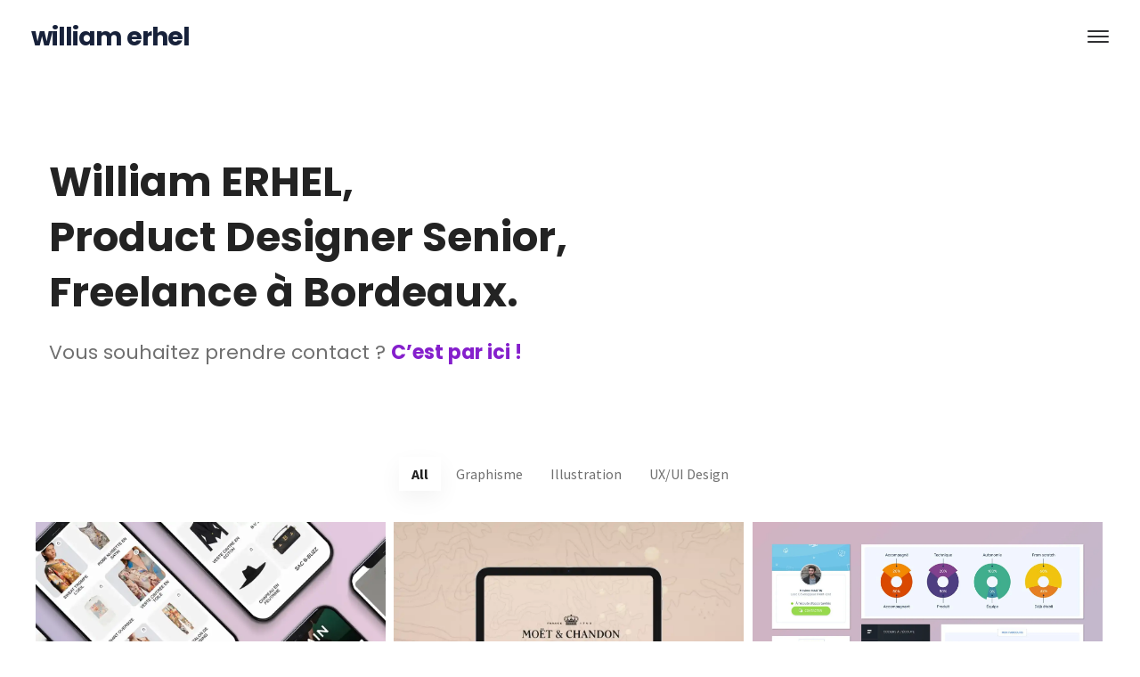

--- FILE ---
content_type: text/html; charset=UTF-8
request_url: https://william-erhel.fr/
body_size: 46342
content:
<!DOCTYPE html> <html lang="fr-FR"> <head><script>if(navigator.userAgent.match(/MSIE|Internet Explorer/i)||navigator.userAgent.match(/Trident\/7\..*?rv:11/i)){let e=document.location.href;if(!e.match(/[?&]nonitro/)){if(e.indexOf("?")==-1){if(e.indexOf("#")==-1){document.location.href=e+"?nonitro=1"}else{document.location.href=e.replace("#","?nonitro=1#")}}else{if(e.indexOf("#")==-1){document.location.href=e+"&nonitro=1"}else{document.location.href=e.replace("#","&nonitro=1#")}}}}</script><link rel="preconnect" href="https://cdn-ileclnd.nitrocdn.com" /><link rel="preconnect" href="https://shop.william-erhel.fr" /><meta charset="UTF-8" /><meta name="viewport" content="width=device-width, initial-scale=1" /><meta name='robots' content='index, follow, max-image-preview:large, max-snippet:-1, max-video-preview:-1' /><title>William Erhel | Product Designer à Bordeaux</title><meta name="description" content="Product Designer à Bordeaux. 8 ans d’expérience en design web, identité visuelle et illustration. Disponible pour vos projets." /><meta property="og:locale" content="fr_FR" /><meta property="og:type" content="website" /><meta property="og:title" content="William Erhel | Product Designer à Bordeaux" /><meta property="og:description" content="Product Designer à Bordeaux. 8 ans d’expérience en design web, identité visuelle et illustration. Disponible pour vos projets." /><meta property="og:url" content="https://william-erhel.fr/" /><meta property="og:site_name" content="William ERHEL" /><meta property="article:modified_time" content="2025-10-28T11:18:46+00:00" /><meta name="twitter:card" content="summary_large_image" /><meta name="generator" content="WordPress 6.9" /><meta name="generator" content="Elementor 3.33.3; features: additional_custom_breakpoints; settings: css_print_method-external, google_font-enabled, font_display-auto" /><meta name="msapplication-TileImage" content="https://william-erhel.fr/wp-content/uploads/2025/05/cropped-logo-william-erhel-noir-512px-270x270.jpg" /><meta name="generator" content="NitroPack" /><script>var NPSH,NitroScrollHelper;NPSH=NitroScrollHelper=function(){let e=null;const o=window.sessionStorage.getItem("nitroScrollPos");function t(){let e=JSON.parse(window.sessionStorage.getItem("nitroScrollPos"))||{};if(typeof e!=="object"){e={}}e[document.URL]=window.scrollY;window.sessionStorage.setItem("nitroScrollPos",JSON.stringify(e))}window.addEventListener("scroll",function(){if(e!==null){clearTimeout(e)}e=setTimeout(t,200)},{passive:true});let r={};r.getScrollPos=()=>{if(!o){return 0}const e=JSON.parse(o);return e[document.URL]||0};r.isScrolled=()=>{return r.getScrollPos()>document.documentElement.clientHeight*.5};return r}();</script><script>(function(){var a=false;var e=document.documentElement.classList;var i=navigator.userAgent.toLowerCase();var n=["android","iphone","ipad"];var r=n.length;var o;var d=null;for(var t=0;t<r;t++){o=n[t];if(i.indexOf(o)>-1)d=o;if(e.contains(o)){a=true;e.remove(o)}}if(a&&d){e.add(d);if(d=="iphone"||d=="ipad"){e.add("ios")}}})();</script><script type="text/worker" id="nitro-web-worker">var preloadRequests=0;var remainingCount={};var baseURI="";self.onmessage=function(e){switch(e.data.cmd){case"RESOURCE_PRELOAD":var o=e.data.requestId;remainingCount[o]=0;e.data.resources.forEach(function(e){preload(e,function(o){return function(){console.log(o+" DONE: "+e);if(--remainingCount[o]==0){self.postMessage({cmd:"RESOURCE_PRELOAD",requestId:o})}}}(o));remainingCount[o]++});break;case"SET_BASEURI":baseURI=e.data.uri;break}};async function preload(e,o){if(typeof URL!=="undefined"&&baseURI){try{var a=new URL(e,baseURI);e=a.href}catch(e){console.log("Worker error: "+e.message)}}console.log("Preloading "+e);try{var n=new Request(e,{mode:"no-cors",redirect:"follow"});await fetch(n);o()}catch(a){console.log(a);var r=new XMLHttpRequest;r.responseType="blob";r.onload=o;r.onerror=o;r.open("GET",e,true);r.send()}}</script><script id="nprl">(()=>{if(window.NPRL!=undefined)return;(function(e){var t=e.prototype;t.after||(t.after=function(){var e,t=arguments,n=t.length,r=0,i=this,o=i.parentNode,a=Node,c=String,u=document;if(o!==null){while(r<n){(e=t[r])instanceof a?(i=i.nextSibling)!==null?o.insertBefore(e,i):o.appendChild(e):o.appendChild(u.createTextNode(c(e)));++r}}})})(Element);var e,t;e=t=function(){var t=false;var r=window.URL||window.webkitURL;var i=true;var o=false;var a=2;var c=null;var u=null;var d=true;var s=window.nitroGtmExcludes!=undefined;var l=s?JSON.parse(atob(window.nitroGtmExcludes)).map(e=>new RegExp(e)):[];var f;var m;var v=null;var p=null;var g=null;var h={touch:["touchmove","touchend"],default:["mousemove","click","keydown","wheel"]};var E=true;var y=[];var w=false;var b=[];var S=0;var N=0;var L=false;var T=0;var R=null;var O=false;var A=false;var C=false;var P=[];var I=[];var M=[];var k=[];var x=false;var _={};var j=new Map;var B="noModule"in HTMLScriptElement.prototype;var q=requestAnimationFrame||mozRequestAnimationFrame||webkitRequestAnimationFrame||msRequestAnimationFrame;const D="gtm.js?id=";function H(e,t){if(!_[e]){_[e]=[]}_[e].push(t)}function U(e,t){if(_[e]){var n=0,r=_[e];for(var n=0;n<r.length;n++){r[n].call(this,t)}}}function Y(){(function(e,t){var r=null;var i=function(e){r(e)};var o=null;var a={};var c=null;var u=null;var d=0;e.addEventListener(t,function(r){if(["load","DOMContentLoaded"].indexOf(t)!=-1){if(u){Q(function(){e.triggerNitroEvent(t)})}c=true}else if(t=="readystatechange"){d++;n.ogReadyState=d==1?"interactive":"complete";if(u&&u>=d){n.documentReadyState=n.ogReadyState;Q(function(){e.triggerNitroEvent(t)})}}});e.addEventListener(t+"Nitro",function(e){if(["load","DOMContentLoaded"].indexOf(t)!=-1){if(!c){e.preventDefault();e.stopImmediatePropagation()}else{}u=true}else if(t=="readystatechange"){u=n.documentReadyState=="interactive"?1:2;if(d<u){e.preventDefault();e.stopImmediatePropagation()}}});switch(t){case"load":o="onload";break;case"readystatechange":o="onreadystatechange";break;case"pageshow":o="onpageshow";break;default:o=null;break}if(o){Object.defineProperty(e,o,{get:function(){return r},set:function(n){if(typeof n!=="function"){r=null;e.removeEventListener(t+"Nitro",i)}else{if(!r){e.addEventListener(t+"Nitro",i)}r=n}}})}Object.defineProperty(e,"addEventListener"+t,{value:function(r){if(r!=t||!n.startedScriptLoading||document.currentScript&&document.currentScript.hasAttribute("nitro-exclude")){}else{arguments[0]+="Nitro"}e.ogAddEventListener.apply(e,arguments);a[arguments[1]]=arguments[0]}});Object.defineProperty(e,"removeEventListener"+t,{value:function(t){var n=a[arguments[1]];arguments[0]=n;e.ogRemoveEventListener.apply(e,arguments)}});Object.defineProperty(e,"triggerNitroEvent"+t,{value:function(t,n){n=n||e;var r=new Event(t+"Nitro",{bubbles:true});r.isNitroPack=true;Object.defineProperty(r,"type",{get:function(){return t},set:function(){}});Object.defineProperty(r,"target",{get:function(){return n},set:function(){}});e.dispatchEvent(r)}});if(typeof e.triggerNitroEvent==="undefined"){(function(){var t=e.addEventListener;var n=e.removeEventListener;Object.defineProperty(e,"ogAddEventListener",{value:t});Object.defineProperty(e,"ogRemoveEventListener",{value:n});Object.defineProperty(e,"addEventListener",{value:function(n){var r="addEventListener"+n;if(typeof e[r]!=="undefined"){e[r].apply(e,arguments)}else{t.apply(e,arguments)}},writable:true});Object.defineProperty(e,"removeEventListener",{value:function(t){var r="removeEventListener"+t;if(typeof e[r]!=="undefined"){e[r].apply(e,arguments)}else{n.apply(e,arguments)}}});Object.defineProperty(e,"triggerNitroEvent",{value:function(t,n){var r="triggerNitroEvent"+t;if(typeof e[r]!=="undefined"){e[r].apply(e,arguments)}}})})()}}).apply(null,arguments)}Y(window,"load");Y(window,"pageshow");Y(window,"DOMContentLoaded");Y(document,"DOMContentLoaded");Y(document,"readystatechange");try{var F=new Worker(r.createObjectURL(new Blob([document.getElementById("nitro-web-worker").textContent],{type:"text/javascript"})))}catch(e){var F=new Worker("data:text/javascript;base64,"+btoa(document.getElementById("nitro-web-worker").textContent))}F.onmessage=function(e){if(e.data.cmd=="RESOURCE_PRELOAD"){U(e.data.requestId,e)}};if(typeof document.baseURI!=="undefined"){F.postMessage({cmd:"SET_BASEURI",uri:document.baseURI})}var G=function(e){if(--S==0){Q(K)}};var W=function(e){e.target.removeEventListener("load",W);e.target.removeEventListener("error",W);e.target.removeEventListener("nitroTimeout",W);if(e.type!="nitroTimeout"){clearTimeout(e.target.nitroTimeout)}if(--N==0&&S==0){Q(J)}};var X=function(e){var t=e.textContent;try{var n=r.createObjectURL(new Blob([t.replace(/^(?:<!--)?(.*?)(?:-->)?$/gm,"$1")],{type:"text/javascript"}))}catch(e){var n="data:text/javascript;base64,"+btoa(t.replace(/^(?:<!--)?(.*?)(?:-->)?$/gm,"$1"))}return n};var K=function(){n.documentReadyState="interactive";document.triggerNitroEvent("readystatechange");document.triggerNitroEvent("DOMContentLoaded");if(window.pageYOffset||window.pageXOffset){window.dispatchEvent(new Event("scroll"))}A=true;Q(function(){if(N==0){Q(J)}Q($)})};var J=function(){if(!A||O)return;O=true;R.disconnect();en();n.documentReadyState="complete";document.triggerNitroEvent("readystatechange");window.triggerNitroEvent("load",document);window.triggerNitroEvent("pageshow",document);if(window.pageYOffset||window.pageXOffset||location.hash){let e=typeof history.scrollRestoration!=="undefined"&&history.scrollRestoration=="auto";if(e&&typeof NPSH!=="undefined"&&NPSH.getScrollPos()>0&&window.pageYOffset>document.documentElement.clientHeight*.5){window.scrollTo(0,NPSH.getScrollPos())}else if(location.hash){try{let e=document.querySelector(location.hash);if(e){e.scrollIntoView()}}catch(e){}}}var e=null;if(a==1){e=eo}else{e=eu}Q(e)};var Q=function(e){setTimeout(e,0)};var V=function(e){if(e.type=="touchend"||e.type=="click"){g=e}};var $=function(){if(d&&g){setTimeout(function(e){return function(){var t=function(e,t,n){var r=new Event(e,{bubbles:true,cancelable:true});if(e=="click"){r.clientX=t;r.clientY=n}else{r.touches=[{clientX:t,clientY:n}]}return r};var n;if(e.type=="touchend"){var r=e.changedTouches[0];n=document.elementFromPoint(r.clientX,r.clientY);n.dispatchEvent(t("touchstart"),r.clientX,r.clientY);n.dispatchEvent(t("touchend"),r.clientX,r.clientY);n.dispatchEvent(t("click"),r.clientX,r.clientY)}else if(e.type=="click"){n=document.elementFromPoint(e.clientX,e.clientY);n.dispatchEvent(t("click"),e.clientX,e.clientY)}}}(g),150);g=null}};var z=function(e){if(e.tagName=="SCRIPT"&&!e.hasAttribute("data-nitro-for-id")&&!e.hasAttribute("nitro-document-write")||e.tagName=="IMG"&&(e.hasAttribute("src")||e.hasAttribute("srcset"))||e.tagName=="IFRAME"&&e.hasAttribute("src")||e.tagName=="LINK"&&e.hasAttribute("href")&&e.hasAttribute("rel")&&e.getAttribute("rel")=="stylesheet"){if(e.tagName==="IFRAME"&&e.src.indexOf("about:blank")>-1){return}var t="";switch(e.tagName){case"LINK":t=e.href;break;case"IMG":if(k.indexOf(e)>-1)return;t=e.srcset||e.src;break;default:t=e.src;break}var n=e.getAttribute("type");if(!t&&e.tagName!=="SCRIPT")return;if((e.tagName=="IMG"||e.tagName=="LINK")&&(t.indexOf("data:")===0||t.indexOf("blob:")===0))return;if(e.tagName=="SCRIPT"&&n&&n!=="text/javascript"&&n!=="application/javascript"){if(n!=="module"||!B)return}if(e.tagName==="SCRIPT"){if(k.indexOf(e)>-1)return;if(e.noModule&&B){return}let t=null;if(document.currentScript){if(document.currentScript.src&&document.currentScript.src.indexOf(D)>-1){t=document.currentScript}if(document.currentScript.hasAttribute("data-nitro-gtm-id")){e.setAttribute("data-nitro-gtm-id",document.currentScript.getAttribute("data-nitro-gtm-id"))}}else if(window.nitroCurrentScript){if(window.nitroCurrentScript.src&&window.nitroCurrentScript.src.indexOf(D)>-1){t=window.nitroCurrentScript}}if(t&&s){let n=false;for(const t of l){n=e.src?t.test(e.src):t.test(e.textContent);if(n){break}}if(!n){e.type="text/googletagmanagerscript";let n=t.hasAttribute("data-nitro-gtm-id")?t.getAttribute("data-nitro-gtm-id"):t.id;if(!j.has(n)){j.set(n,[])}let r=j.get(n);r.push(e);return}}if(!e.src){if(e.textContent.length>0){e.textContent+="\n;if(document.currentScript.nitroTimeout) {clearTimeout(document.currentScript.nitroTimeout);}; setTimeout(function() { this.dispatchEvent(new Event('load')); }.bind(document.currentScript), 0);"}else{return}}else{}k.push(e)}if(!e.hasOwnProperty("nitroTimeout")){N++;e.addEventListener("load",W,true);e.addEventListener("error",W,true);e.addEventListener("nitroTimeout",W,true);e.nitroTimeout=setTimeout(function(){console.log("Resource timed out",e);e.dispatchEvent(new Event("nitroTimeout"))},5e3)}}};var Z=function(e){if(e.hasOwnProperty("nitroTimeout")&&e.nitroTimeout){clearTimeout(e.nitroTimeout);e.nitroTimeout=null;e.dispatchEvent(new Event("nitroTimeout"))}};document.documentElement.addEventListener("load",function(e){if(e.target.tagName=="SCRIPT"||e.target.tagName=="IMG"){k.push(e.target)}},true);document.documentElement.addEventListener("error",function(e){if(e.target.tagName=="SCRIPT"||e.target.tagName=="IMG"){k.push(e.target)}},true);var ee=["appendChild","replaceChild","insertBefore","prepend","append","before","after","replaceWith","insertAdjacentElement"];var et=function(){if(s){window._nitro_setTimeout=window.setTimeout;window.setTimeout=function(e,t,...n){let r=document.currentScript||window.nitroCurrentScript;if(!r||r.src&&r.src.indexOf(D)==-1){return window._nitro_setTimeout.call(window,e,t,...n)}return window._nitro_setTimeout.call(window,function(e,t){return function(...n){window.nitroCurrentScript=e;t(...n)}}(r,e),t,...n)}}ee.forEach(function(e){HTMLElement.prototype["og"+e]=HTMLElement.prototype[e];HTMLElement.prototype[e]=function(...t){if(this.parentNode||this===document.documentElement){switch(e){case"replaceChild":case"insertBefore":t.pop();break;case"insertAdjacentElement":t.shift();break}t.forEach(function(e){if(!e)return;if(e.tagName=="SCRIPT"){z(e)}else{if(e.children&&e.children.length>0){e.querySelectorAll("script").forEach(z)}}})}return this["og"+e].apply(this,arguments)}})};var en=function(){if(s&&typeof window._nitro_setTimeout==="function"){window.setTimeout=window._nitro_setTimeout}ee.forEach(function(e){HTMLElement.prototype[e]=HTMLElement.prototype["og"+e]})};var er=async function(){if(o){ef(f);ef(V);if(v){clearTimeout(v);v=null}}if(T===1){L=true;return}else if(T===0){T=-1}n.startedScriptLoading=true;Object.defineProperty(document,"readyState",{get:function(){return n.documentReadyState},set:function(){}});var e=document.documentElement;var t={attributes:true,attributeFilter:["src"],childList:true,subtree:true};R=new MutationObserver(function(e,t){e.forEach(function(e){if(e.type=="childList"&&e.addedNodes.length>0){e.addedNodes.forEach(function(e){if(!document.documentElement.contains(e)){return}if(e.tagName=="IMG"||e.tagName=="IFRAME"||e.tagName=="LINK"){z(e)}})}if(e.type=="childList"&&e.removedNodes.length>0){e.removedNodes.forEach(function(e){if(e.tagName=="IFRAME"||e.tagName=="LINK"){Z(e)}})}if(e.type=="attributes"){var t=e.target;if(!document.documentElement.contains(t)){return}if(t.tagName=="IFRAME"||t.tagName=="LINK"||t.tagName=="IMG"||t.tagName=="SCRIPT"){z(t)}}})});R.observe(e,t);if(!s){et()}await Promise.all(P);var r=b.shift();var i=null;var a=false;while(r){var c;var u=JSON.parse(atob(r.meta));var d=u.delay;if(r.type=="inline"){var l=document.getElementById(r.id);if(l){l.remove()}else{r=b.shift();continue}c=X(l);if(c===false){r=b.shift();continue}}else{c=r.src}if(!a&&r.type!="inline"&&(typeof u.attributes.async!="undefined"||typeof u.attributes.defer!="undefined")){if(i===null){i=r}else if(i===r){a=true}if(!a){b.push(r);r=b.shift();continue}}var m=document.createElement("script");m.src=c;m.setAttribute("data-nitro-for-id",r.id);for(var p in u.attributes){try{if(u.attributes[p]===false){m.setAttribute(p,"")}else{m.setAttribute(p,u.attributes[p])}}catch(e){console.log("Error while setting script attribute",m,e)}}m.async=false;if(u.canonicalLink!=""&&Object.getOwnPropertyDescriptor(m,"src")?.configurable!==false){(e=>{Object.defineProperty(m,"src",{get:function(){return e.canonicalLink},set:function(){}})})(u)}if(d){setTimeout((function(e,t){var n=document.querySelector("[data-nitro-marker-id='"+t+"']");if(n){n.after(e)}else{document.head.appendChild(e)}}).bind(null,m,r.id),d)}else{m.addEventListener("load",G);m.addEventListener("error",G);if(!m.noModule||!B){S++}var g=document.querySelector("[data-nitro-marker-id='"+r.id+"']");if(g){Q(function(e,t){return function(){e.after(t)}}(g,m))}else{Q(function(e){return function(){document.head.appendChild(e)}}(m))}}r=b.shift()}};var ei=function(){var e=document.getElementById("nitro-deferred-styles");var t=document.createElement("div");t.innerHTML=e.textContent;return t};var eo=async function(e){isPreload=e&&e.type=="NitroPreload";if(!isPreload){T=-1;E=false;if(o){ef(f);ef(V);if(v){clearTimeout(v);v=null}}}if(w===false){var t=ei();let e=t.querySelectorAll('style,link[rel="stylesheet"]');w=e.length;if(w){let e=document.getElementById("nitro-deferred-styles-marker");e.replaceWith.apply(e,t.childNodes)}else if(isPreload){Q(ed)}else{es()}}else if(w===0&&!isPreload){es()}};var ea=function(){var e=ei();var t=e.childNodes;var n;var r=[];for(var i=0;i<t.length;i++){n=t[i];if(n.href){r.push(n.href)}}var o="css-preload";H(o,function(e){eo(new Event("NitroPreload"))});if(r.length){F.postMessage({cmd:"RESOURCE_PRELOAD",resources:r,requestId:o})}else{Q(function(){U(o)})}};var ec=function(){if(T===-1)return;T=1;var e=[];var t,n;for(var r=0;r<b.length;r++){t=b[r];if(t.type!="inline"){if(t.src){n=JSON.parse(atob(t.meta));if(n.delay)continue;if(n.attributes.type&&n.attributes.type=="module"&&!B)continue;e.push(t.src)}}}if(e.length){var i="js-preload";H(i,function(e){T=2;if(L){Q(er)}});F.postMessage({cmd:"RESOURCE_PRELOAD",resources:e,requestId:i})}};var eu=function(){while(I.length){style=I.shift();if(style.hasAttribute("nitropack-onload")){style.setAttribute("onload",style.getAttribute("nitropack-onload"));Q(function(e){return function(){e.dispatchEvent(new Event("load"))}}(style))}}while(M.length){style=M.shift();if(style.hasAttribute("nitropack-onerror")){style.setAttribute("onerror",style.getAttribute("nitropack-onerror"));Q(function(e){return function(){e.dispatchEvent(new Event("error"))}}(style))}}};var ed=function(){if(!x){if(i){Q(function(){var e=document.getElementById("nitro-critical-css");if(e){e.remove()}})}x=true;onStylesLoadEvent=new Event("NitroStylesLoaded");onStylesLoadEvent.isNitroPack=true;window.dispatchEvent(onStylesLoadEvent)}};var es=function(){if(a==2){Q(er)}else{eu()}};var el=function(e){m.forEach(function(t){document.addEventListener(t,e,true)})};var ef=function(e){m.forEach(function(t){document.removeEventListener(t,e,true)})};if(s){et()}return{setAutoRemoveCriticalCss:function(e){i=e},registerScript:function(e,t,n){b.push({type:"remote",src:e,id:t,meta:n})},registerInlineScript:function(e,t){b.push({type:"inline",id:e,meta:t})},registerStyle:function(e,t,n){y.push({href:e,rel:t,media:n})},onLoadStyle:function(e){I.push(e);if(w!==false&&--w==0){Q(ed);if(E){E=false}else{es()}}},onErrorStyle:function(e){M.push(e);if(w!==false&&--w==0){Q(ed);if(E){E=false}else{es()}}},loadJs:function(e,t){if(!e.src){var n=X(e);if(n!==false){e.src=n;e.textContent=""}}if(t){Q(function(e,t){return function(){e.after(t)}}(t,e))}else{Q(function(e){return function(){document.head.appendChild(e)}}(e))}},loadQueuedResources:async function(){window.dispatchEvent(new Event("NitroBootStart"));if(p){clearTimeout(p);p=null}window.removeEventListener("load",e.loadQueuedResources);f=a==1?er:eo;if(!o||g){Q(f)}else{if(navigator.userAgent.indexOf(" Edge/")==-1){ea();H("css-preload",ec)}el(f);if(u){if(c){v=setTimeout(f,c)}}else{}}},fontPreload:function(e){var t="critical-fonts";H(t,function(e){document.getElementById("nitro-critical-fonts").type="text/css"});F.postMessage({cmd:"RESOURCE_PRELOAD",resources:e,requestId:t})},boot:function(){if(t)return;t=true;C=typeof NPSH!=="undefined"&&NPSH.isScrolled();let n=document.prerendering;if(location.hash||C||n){o=false}m=h.default.concat(h.touch);p=setTimeout(e.loadQueuedResources,1500);el(V);if(C){e.loadQueuedResources()}else{window.addEventListener("load",e.loadQueuedResources)}},addPrerequisite:function(e){P.push(e)},getTagManagerNodes:function(e){if(!e)return j;return j.get(e)??[]}}}();var n,r;n=r=function(){var t=document.write;return{documentWrite:function(n,r){if(n&&n.hasAttribute("nitro-exclude")){return t.call(document,r)}var i=null;if(n.documentWriteContainer){i=n.documentWriteContainer}else{i=document.createElement("span");n.documentWriteContainer=i}var o=null;if(n){if(n.hasAttribute("data-nitro-for-id")){o=document.querySelector('template[data-nitro-marker-id="'+n.getAttribute("data-nitro-for-id")+'"]')}else{o=n}}i.innerHTML+=r;i.querySelectorAll("script").forEach(function(e){e.setAttribute("nitro-document-write","")});if(!i.parentNode){if(o){o.parentNode.insertBefore(i,o)}else{document.body.appendChild(i)}}var a=document.createElement("span");a.innerHTML=r;var c=a.querySelectorAll("script");if(c.length){c.forEach(function(t){var n=t.getAttributeNames();var r=document.createElement("script");n.forEach(function(e){r.setAttribute(e,t.getAttribute(e))});r.async=false;if(!t.src&&t.textContent){r.textContent=t.textContent}e.loadJs(r,o)})}},TrustLogo:function(e,t){var n=document.getElementById(e);var r=document.createElement("img");r.src=t;n.parentNode.insertBefore(r,n)},documentReadyState:"loading",ogReadyState:document.readyState,startedScriptLoading:false,loadScriptDelayed:function(e,t){setTimeout(function(){var t=document.createElement("script");t.src=e;document.head.appendChild(t)},t)}}}();document.write=function(e){n.documentWrite(document.currentScript,e)};document.writeln=function(e){n.documentWrite(document.currentScript,e+"\n")};window.NPRL=e;window.NitroResourceLoader=t;window.NPh=n;window.NitroPackHelper=r})();</script><template id="nitro-deferred-styles-marker"></template><style id="nitro-fonts">@font-face{font-family:codeless-icons;src:url("https://cdn-ileclnd.nitrocdn.com/psqEYoiFSnJhnogKmPxHEeXWxDduHmNe/assets/static/source/william-erhel.fr/wp-content/plugins/codeless-page-builder/assets/css/fonts/1bc47a715a5624c1ec09397a7552d7e3.codeless-icons.eot");src:url("https://cdn-ileclnd.nitrocdn.com/psqEYoiFSnJhnogKmPxHEeXWxDduHmNe/assets/static/source/william-erhel.fr/wp-content/plugins/codeless-page-builder/assets/css/fonts/1bc47a715a5624c1ec09397a7552d7e3.codeless-icons.woff2") format("woff2");font-weight:400;font-style:normal;font-display:swap}@font-face{font-family:eicons;src:url("https://cdn-ileclnd.nitrocdn.com/psqEYoiFSnJhnogKmPxHEeXWxDduHmNe/assets/static/source/william-erhel.fr/wp-content/plugins/elementor/assets/lib/eicons/fonts/b1125c77ab051aa2a7d4e523c3b58888.eicons.eot");src:url("https://cdn-ileclnd.nitrocdn.com/psqEYoiFSnJhnogKmPxHEeXWxDduHmNe/assets/static/source/william-erhel.fr/wp-content/plugins/elementor/assets/lib/eicons/fonts/b1125c77ab051aa2a7d4e523c3b58888.eicons.woff2") format("woff2");font-weight:400;font-style:normal;font-display:swap}@font-face{font-family:"Poppins";font-style:italic;font-weight:100;font-display:swap;src:url("https://cdn-ileclnd.nitrocdn.com/psqEYoiFSnJhnogKmPxHEeXWxDduHmNe/assets/static/source/william-erhel.fr/wp-content/fonts/poppins/pxiAyp8kv8JHgFVrJJLmE0tDMPKzSQ.woff2") format("woff2");unicode-range:U+0900-097F,U+1CD0-1CF9,U+200C-200D,U+20A8,U+20B9,U+20F0,U+25CC,U+A830-A839,U+A8E0-A8FF,U+11B00-11B09}@font-face{font-family:"Poppins";font-style:italic;font-weight:100;font-display:swap;src:url("https://cdn-ileclnd.nitrocdn.com/psqEYoiFSnJhnogKmPxHEeXWxDduHmNe/assets/static/source/william-erhel.fr/wp-content/fonts/poppins/pxiAyp8kv8JHgFVrJJLmE0tMMPKzSQ.woff2") format("woff2");unicode-range:U+0100-02BA,U+02BD-02C5,U+02C7-02CC,U+02CE-02D7,U+02DD-02FF,U+0304,U+0308,U+0329,U+1D00-1DBF,U+1E00-1E9F,U+1EF2-1EFF,U+2020,U+20A0-20AB,U+20AD-20C0,U+2113,U+2C60-2C7F,U+A720-A7FF}@font-face{font-family:"Poppins";font-style:italic;font-weight:100;font-display:swap;src:url("https://cdn-ileclnd.nitrocdn.com/psqEYoiFSnJhnogKmPxHEeXWxDduHmNe/assets/static/source/william-erhel.fr/wp-content/fonts/poppins/pxiAyp8kv8JHgFVrJJLmE0tCMPI.woff2") format("woff2");unicode-range:U+0000-00FF,U+0131,U+0152-0153,U+02BB-02BC,U+02C6,U+02DA,U+02DC,U+0304,U+0308,U+0329,U+2000-206F,U+20AC,U+2122,U+2191,U+2193,U+2212,U+2215,U+FEFF,U+FFFD}@font-face{font-family:"Poppins";font-style:italic;font-weight:200;font-display:swap;src:url("https://cdn-ileclnd.nitrocdn.com/psqEYoiFSnJhnogKmPxHEeXWxDduHmNe/assets/static/source/william-erhel.fr/wp-content/fonts/poppins/pxiDyp8kv8JHgFVrJJLmv1pVFteOcEg.woff2") format("woff2");unicode-range:U+0900-097F,U+1CD0-1CF9,U+200C-200D,U+20A8,U+20B9,U+20F0,U+25CC,U+A830-A839,U+A8E0-A8FF,U+11B00-11B09}@font-face{font-family:"Poppins";font-style:italic;font-weight:200;font-display:swap;src:url("https://cdn-ileclnd.nitrocdn.com/psqEYoiFSnJhnogKmPxHEeXWxDduHmNe/assets/static/source/william-erhel.fr/wp-content/fonts/poppins/pxiDyp8kv8JHgFVrJJLmv1pVGdeOcEg.woff2") format("woff2");unicode-range:U+0100-02BA,U+02BD-02C5,U+02C7-02CC,U+02CE-02D7,U+02DD-02FF,U+0304,U+0308,U+0329,U+1D00-1DBF,U+1E00-1E9F,U+1EF2-1EFF,U+2020,U+20A0-20AB,U+20AD-20C0,U+2113,U+2C60-2C7F,U+A720-A7FF}@font-face{font-family:"Poppins";font-style:italic;font-weight:200;font-display:swap;src:url("https://cdn-ileclnd.nitrocdn.com/psqEYoiFSnJhnogKmPxHEeXWxDduHmNe/assets/static/source/william-erhel.fr/wp-content/fonts/poppins/pxiDyp8kv8JHgFVrJJLmv1pVF9eO.woff2") format("woff2");unicode-range:U+0000-00FF,U+0131,U+0152-0153,U+02BB-02BC,U+02C6,U+02DA,U+02DC,U+0304,U+0308,U+0329,U+2000-206F,U+20AC,U+2122,U+2191,U+2193,U+2212,U+2215,U+FEFF,U+FFFD}@font-face{font-family:"Poppins";font-style:italic;font-weight:300;font-display:swap;src:url("https://cdn-ileclnd.nitrocdn.com/psqEYoiFSnJhnogKmPxHEeXWxDduHmNe/assets/static/source/william-erhel.fr/wp-content/fonts/poppins/pxiDyp8kv8JHgFVrJJLm21lVFteOcEg.woff2") format("woff2");unicode-range:U+0900-097F,U+1CD0-1CF9,U+200C-200D,U+20A8,U+20B9,U+20F0,U+25CC,U+A830-A839,U+A8E0-A8FF,U+11B00-11B09}@font-face{font-family:"Poppins";font-style:italic;font-weight:300;font-display:swap;src:url("https://cdn-ileclnd.nitrocdn.com/psqEYoiFSnJhnogKmPxHEeXWxDduHmNe/assets/static/source/william-erhel.fr/wp-content/fonts/poppins/pxiDyp8kv8JHgFVrJJLm21lVGdeOcEg.woff2") format("woff2");unicode-range:U+0100-02BA,U+02BD-02C5,U+02C7-02CC,U+02CE-02D7,U+02DD-02FF,U+0304,U+0308,U+0329,U+1D00-1DBF,U+1E00-1E9F,U+1EF2-1EFF,U+2020,U+20A0-20AB,U+20AD-20C0,U+2113,U+2C60-2C7F,U+A720-A7FF}@font-face{font-family:"Poppins";font-style:italic;font-weight:300;font-display:swap;src:url("https://cdn-ileclnd.nitrocdn.com/psqEYoiFSnJhnogKmPxHEeXWxDduHmNe/assets/static/source/william-erhel.fr/wp-content/fonts/poppins/pxiDyp8kv8JHgFVrJJLm21lVF9eO.woff2") format("woff2");unicode-range:U+0000-00FF,U+0131,U+0152-0153,U+02BB-02BC,U+02C6,U+02DA,U+02DC,U+0304,U+0308,U+0329,U+2000-206F,U+20AC,U+2122,U+2191,U+2193,U+2212,U+2215,U+FEFF,U+FFFD}@font-face{font-family:"Poppins";font-style:italic;font-weight:400;font-display:swap;src:url("https://cdn-ileclnd.nitrocdn.com/psqEYoiFSnJhnogKmPxHEeXWxDduHmNe/assets/static/source/william-erhel.fr/wp-content/fonts/poppins/pxiGyp8kv8JHgFVrJJLucXtAKPY.woff2") format("woff2");unicode-range:U+0900-097F,U+1CD0-1CF9,U+200C-200D,U+20A8,U+20B9,U+20F0,U+25CC,U+A830-A839,U+A8E0-A8FF,U+11B00-11B09}@font-face{font-family:"Poppins";font-style:italic;font-weight:400;font-display:swap;src:url("https://cdn-ileclnd.nitrocdn.com/psqEYoiFSnJhnogKmPxHEeXWxDduHmNe/assets/static/source/william-erhel.fr/wp-content/fonts/poppins/pxiGyp8kv8JHgFVrJJLufntAKPY.woff2") format("woff2");unicode-range:U+0100-02BA,U+02BD-02C5,U+02C7-02CC,U+02CE-02D7,U+02DD-02FF,U+0304,U+0308,U+0329,U+1D00-1DBF,U+1E00-1E9F,U+1EF2-1EFF,U+2020,U+20A0-20AB,U+20AD-20C0,U+2113,U+2C60-2C7F,U+A720-A7FF}@font-face{font-family:"Poppins";font-style:italic;font-weight:400;font-display:swap;src:url("https://cdn-ileclnd.nitrocdn.com/psqEYoiFSnJhnogKmPxHEeXWxDduHmNe/assets/static/source/william-erhel.fr/wp-content/fonts/poppins/pxiGyp8kv8JHgFVrJJLucHtA.woff2") format("woff2");unicode-range:U+0000-00FF,U+0131,U+0152-0153,U+02BB-02BC,U+02C6,U+02DA,U+02DC,U+0304,U+0308,U+0329,U+2000-206F,U+20AC,U+2122,U+2191,U+2193,U+2212,U+2215,U+FEFF,U+FFFD}@font-face{font-family:"Poppins";font-style:italic;font-weight:500;font-display:swap;src:url("https://cdn-ileclnd.nitrocdn.com/psqEYoiFSnJhnogKmPxHEeXWxDduHmNe/assets/static/source/william-erhel.fr/wp-content/fonts/poppins/pxiDyp8kv8JHgFVrJJLmg1hVFteOcEg.woff2") format("woff2");unicode-range:U+0900-097F,U+1CD0-1CF9,U+200C-200D,U+20A8,U+20B9,U+20F0,U+25CC,U+A830-A839,U+A8E0-A8FF,U+11B00-11B09}@font-face{font-family:"Poppins";font-style:italic;font-weight:500;font-display:swap;src:url("https://cdn-ileclnd.nitrocdn.com/psqEYoiFSnJhnogKmPxHEeXWxDduHmNe/assets/static/source/william-erhel.fr/wp-content/fonts/poppins/pxiDyp8kv8JHgFVrJJLmg1hVGdeOcEg.woff2") format("woff2");unicode-range:U+0100-02BA,U+02BD-02C5,U+02C7-02CC,U+02CE-02D7,U+02DD-02FF,U+0304,U+0308,U+0329,U+1D00-1DBF,U+1E00-1E9F,U+1EF2-1EFF,U+2020,U+20A0-20AB,U+20AD-20C0,U+2113,U+2C60-2C7F,U+A720-A7FF}@font-face{font-family:"Poppins";font-style:italic;font-weight:500;font-display:swap;src:url("https://cdn-ileclnd.nitrocdn.com/psqEYoiFSnJhnogKmPxHEeXWxDduHmNe/assets/static/source/william-erhel.fr/wp-content/fonts/poppins/pxiDyp8kv8JHgFVrJJLmg1hVF9eO.woff2") format("woff2");unicode-range:U+0000-00FF,U+0131,U+0152-0153,U+02BB-02BC,U+02C6,U+02DA,U+02DC,U+0304,U+0308,U+0329,U+2000-206F,U+20AC,U+2122,U+2191,U+2193,U+2212,U+2215,U+FEFF,U+FFFD}@font-face{font-family:"Poppins";font-style:italic;font-weight:600;font-display:swap;src:url("https://cdn-ileclnd.nitrocdn.com/psqEYoiFSnJhnogKmPxHEeXWxDduHmNe/assets/static/source/william-erhel.fr/wp-content/fonts/poppins/pxiDyp8kv8JHgFVrJJLmr19VFteOcEg.woff2") format("woff2");unicode-range:U+0900-097F,U+1CD0-1CF9,U+200C-200D,U+20A8,U+20B9,U+20F0,U+25CC,U+A830-A839,U+A8E0-A8FF,U+11B00-11B09}@font-face{font-family:"Poppins";font-style:italic;font-weight:600;font-display:swap;src:url("https://cdn-ileclnd.nitrocdn.com/psqEYoiFSnJhnogKmPxHEeXWxDduHmNe/assets/static/source/william-erhel.fr/wp-content/fonts/poppins/pxiDyp8kv8JHgFVrJJLmr19VGdeOcEg.woff2") format("woff2");unicode-range:U+0100-02BA,U+02BD-02C5,U+02C7-02CC,U+02CE-02D7,U+02DD-02FF,U+0304,U+0308,U+0329,U+1D00-1DBF,U+1E00-1E9F,U+1EF2-1EFF,U+2020,U+20A0-20AB,U+20AD-20C0,U+2113,U+2C60-2C7F,U+A720-A7FF}@font-face{font-family:"Poppins";font-style:italic;font-weight:600;font-display:swap;src:url("https://cdn-ileclnd.nitrocdn.com/psqEYoiFSnJhnogKmPxHEeXWxDduHmNe/assets/static/source/william-erhel.fr/wp-content/fonts/poppins/pxiDyp8kv8JHgFVrJJLmr19VF9eO.woff2") format("woff2");unicode-range:U+0000-00FF,U+0131,U+0152-0153,U+02BB-02BC,U+02C6,U+02DA,U+02DC,U+0304,U+0308,U+0329,U+2000-206F,U+20AC,U+2122,U+2191,U+2193,U+2212,U+2215,U+FEFF,U+FFFD}@font-face{font-family:"Poppins";font-style:italic;font-weight:700;font-display:swap;src:url("https://cdn-ileclnd.nitrocdn.com/psqEYoiFSnJhnogKmPxHEeXWxDduHmNe/assets/static/source/william-erhel.fr/wp-content/fonts/poppins/pxiDyp8kv8JHgFVrJJLmy15VFteOcEg.woff2") format("woff2");unicode-range:U+0900-097F,U+1CD0-1CF9,U+200C-200D,U+20A8,U+20B9,U+20F0,U+25CC,U+A830-A839,U+A8E0-A8FF,U+11B00-11B09}@font-face{font-family:"Poppins";font-style:italic;font-weight:700;font-display:swap;src:url("https://cdn-ileclnd.nitrocdn.com/psqEYoiFSnJhnogKmPxHEeXWxDduHmNe/assets/static/source/william-erhel.fr/wp-content/fonts/poppins/pxiDyp8kv8JHgFVrJJLmy15VGdeOcEg.woff2") format("woff2");unicode-range:U+0100-02BA,U+02BD-02C5,U+02C7-02CC,U+02CE-02D7,U+02DD-02FF,U+0304,U+0308,U+0329,U+1D00-1DBF,U+1E00-1E9F,U+1EF2-1EFF,U+2020,U+20A0-20AB,U+20AD-20C0,U+2113,U+2C60-2C7F,U+A720-A7FF}@font-face{font-family:"Poppins";font-style:italic;font-weight:700;font-display:swap;src:url("https://cdn-ileclnd.nitrocdn.com/psqEYoiFSnJhnogKmPxHEeXWxDduHmNe/assets/static/source/william-erhel.fr/wp-content/fonts/poppins/pxiDyp8kv8JHgFVrJJLmy15VF9eO.woff2") format("woff2");unicode-range:U+0000-00FF,U+0131,U+0152-0153,U+02BB-02BC,U+02C6,U+02DA,U+02DC,U+0304,U+0308,U+0329,U+2000-206F,U+20AC,U+2122,U+2191,U+2193,U+2212,U+2215,U+FEFF,U+FFFD}@font-face{font-family:"Poppins";font-style:italic;font-weight:800;font-display:swap;src:url("https://cdn-ileclnd.nitrocdn.com/psqEYoiFSnJhnogKmPxHEeXWxDduHmNe/assets/static/source/william-erhel.fr/wp-content/fonts/poppins/pxiDyp8kv8JHgFVrJJLm111VFteOcEg.woff2") format("woff2");unicode-range:U+0900-097F,U+1CD0-1CF9,U+200C-200D,U+20A8,U+20B9,U+20F0,U+25CC,U+A830-A839,U+A8E0-A8FF,U+11B00-11B09}@font-face{font-family:"Poppins";font-style:italic;font-weight:800;font-display:swap;src:url("https://cdn-ileclnd.nitrocdn.com/psqEYoiFSnJhnogKmPxHEeXWxDduHmNe/assets/static/source/william-erhel.fr/wp-content/fonts/poppins/pxiDyp8kv8JHgFVrJJLm111VGdeOcEg.woff2") format("woff2");unicode-range:U+0100-02BA,U+02BD-02C5,U+02C7-02CC,U+02CE-02D7,U+02DD-02FF,U+0304,U+0308,U+0329,U+1D00-1DBF,U+1E00-1E9F,U+1EF2-1EFF,U+2020,U+20A0-20AB,U+20AD-20C0,U+2113,U+2C60-2C7F,U+A720-A7FF}@font-face{font-family:"Poppins";font-style:italic;font-weight:800;font-display:swap;src:url("https://cdn-ileclnd.nitrocdn.com/psqEYoiFSnJhnogKmPxHEeXWxDduHmNe/assets/static/source/william-erhel.fr/wp-content/fonts/poppins/pxiDyp8kv8JHgFVrJJLm111VF9eO.woff2") format("woff2");unicode-range:U+0000-00FF,U+0131,U+0152-0153,U+02BB-02BC,U+02C6,U+02DA,U+02DC,U+0304,U+0308,U+0329,U+2000-206F,U+20AC,U+2122,U+2191,U+2193,U+2212,U+2215,U+FEFF,U+FFFD}@font-face{font-family:"Poppins";font-style:italic;font-weight:900;font-display:swap;src:url("https://cdn-ileclnd.nitrocdn.com/psqEYoiFSnJhnogKmPxHEeXWxDduHmNe/assets/static/source/william-erhel.fr/wp-content/fonts/poppins/pxiDyp8kv8JHgFVrJJLm81xVFteOcEg.woff2") format("woff2");unicode-range:U+0900-097F,U+1CD0-1CF9,U+200C-200D,U+20A8,U+20B9,U+20F0,U+25CC,U+A830-A839,U+A8E0-A8FF,U+11B00-11B09}@font-face{font-family:"Poppins";font-style:italic;font-weight:900;font-display:swap;src:url("https://cdn-ileclnd.nitrocdn.com/psqEYoiFSnJhnogKmPxHEeXWxDduHmNe/assets/static/source/william-erhel.fr/wp-content/fonts/poppins/pxiDyp8kv8JHgFVrJJLm81xVGdeOcEg.woff2") format("woff2");unicode-range:U+0100-02BA,U+02BD-02C5,U+02C7-02CC,U+02CE-02D7,U+02DD-02FF,U+0304,U+0308,U+0329,U+1D00-1DBF,U+1E00-1E9F,U+1EF2-1EFF,U+2020,U+20A0-20AB,U+20AD-20C0,U+2113,U+2C60-2C7F,U+A720-A7FF}@font-face{font-family:"Poppins";font-style:italic;font-weight:900;font-display:swap;src:url("https://cdn-ileclnd.nitrocdn.com/psqEYoiFSnJhnogKmPxHEeXWxDduHmNe/assets/static/source/william-erhel.fr/wp-content/fonts/poppins/pxiDyp8kv8JHgFVrJJLm81xVF9eO.woff2") format("woff2");unicode-range:U+0000-00FF,U+0131,U+0152-0153,U+02BB-02BC,U+02C6,U+02DA,U+02DC,U+0304,U+0308,U+0329,U+2000-206F,U+20AC,U+2122,U+2191,U+2193,U+2212,U+2215,U+FEFF,U+FFFD}@font-face{font-family:"Poppins";font-style:normal;font-weight:100;font-display:swap;src:url("https://cdn-ileclnd.nitrocdn.com/psqEYoiFSnJhnogKmPxHEeXWxDduHmNe/assets/static/source/william-erhel.fr/wp-content/fonts/poppins/pxiGyp8kv8JHgFVrLPTucXtAKPY.woff2") format("woff2");unicode-range:U+0900-097F,U+1CD0-1CF9,U+200C-200D,U+20A8,U+20B9,U+20F0,U+25CC,U+A830-A839,U+A8E0-A8FF,U+11B00-11B09}@font-face{font-family:"Poppins";font-style:normal;font-weight:100;font-display:swap;src:url("https://cdn-ileclnd.nitrocdn.com/psqEYoiFSnJhnogKmPxHEeXWxDduHmNe/assets/static/source/william-erhel.fr/wp-content/fonts/poppins/pxiGyp8kv8JHgFVrLPTufntAKPY.woff2") format("woff2");unicode-range:U+0100-02BA,U+02BD-02C5,U+02C7-02CC,U+02CE-02D7,U+02DD-02FF,U+0304,U+0308,U+0329,U+1D00-1DBF,U+1E00-1E9F,U+1EF2-1EFF,U+2020,U+20A0-20AB,U+20AD-20C0,U+2113,U+2C60-2C7F,U+A720-A7FF}@font-face{font-family:"Poppins";font-style:normal;font-weight:100;font-display:swap;src:url("https://cdn-ileclnd.nitrocdn.com/psqEYoiFSnJhnogKmPxHEeXWxDduHmNe/assets/static/source/william-erhel.fr/wp-content/fonts/poppins/pxiGyp8kv8JHgFVrLPTucHtA.woff2") format("woff2");unicode-range:U+0000-00FF,U+0131,U+0152-0153,U+02BB-02BC,U+02C6,U+02DA,U+02DC,U+0304,U+0308,U+0329,U+2000-206F,U+20AC,U+2122,U+2191,U+2193,U+2212,U+2215,U+FEFF,U+FFFD}@font-face{font-family:"Poppins";font-style:normal;font-weight:200;font-display:swap;src:url("https://cdn-ileclnd.nitrocdn.com/psqEYoiFSnJhnogKmPxHEeXWxDduHmNe/assets/static/source/william-erhel.fr/wp-content/fonts/poppins/pxiByp8kv8JHgFVrLFj_Z11lFc-K.woff2") format("woff2");unicode-range:U+0900-097F,U+1CD0-1CF9,U+200C-200D,U+20A8,U+20B9,U+20F0,U+25CC,U+A830-A839,U+A8E0-A8FF,U+11B00-11B09}@font-face{font-family:"Poppins";font-style:normal;font-weight:200;font-display:swap;src:url("https://cdn-ileclnd.nitrocdn.com/psqEYoiFSnJhnogKmPxHEeXWxDduHmNe/assets/static/source/william-erhel.fr/wp-content/fonts/poppins/pxiByp8kv8JHgFVrLFj_Z1JlFc-K.woff2") format("woff2");unicode-range:U+0100-02BA,U+02BD-02C5,U+02C7-02CC,U+02CE-02D7,U+02DD-02FF,U+0304,U+0308,U+0329,U+1D00-1DBF,U+1E00-1E9F,U+1EF2-1EFF,U+2020,U+20A0-20AB,U+20AD-20C0,U+2113,U+2C60-2C7F,U+A720-A7FF}@font-face{font-family:"Poppins";font-style:normal;font-weight:200;font-display:swap;src:url("https://cdn-ileclnd.nitrocdn.com/psqEYoiFSnJhnogKmPxHEeXWxDduHmNe/assets/static/source/william-erhel.fr/wp-content/fonts/poppins/pxiByp8kv8JHgFVrLFj_Z1xlFQ.woff2") format("woff2");unicode-range:U+0000-00FF,U+0131,U+0152-0153,U+02BB-02BC,U+02C6,U+02DA,U+02DC,U+0304,U+0308,U+0329,U+2000-206F,U+20AC,U+2122,U+2191,U+2193,U+2212,U+2215,U+FEFF,U+FFFD}@font-face{font-family:"Poppins";font-style:normal;font-weight:300;font-display:swap;src:url("https://cdn-ileclnd.nitrocdn.com/psqEYoiFSnJhnogKmPxHEeXWxDduHmNe/assets/static/source/william-erhel.fr/wp-content/fonts/poppins/pxiByp8kv8JHgFVrLDz8Z11lFc-K.woff2") format("woff2");unicode-range:U+0900-097F,U+1CD0-1CF9,U+200C-200D,U+20A8,U+20B9,U+20F0,U+25CC,U+A830-A839,U+A8E0-A8FF,U+11B00-11B09}@font-face{font-family:"Poppins";font-style:normal;font-weight:300;font-display:swap;src:url("https://cdn-ileclnd.nitrocdn.com/psqEYoiFSnJhnogKmPxHEeXWxDduHmNe/assets/static/source/william-erhel.fr/wp-content/fonts/poppins/pxiByp8kv8JHgFVrLDz8Z1JlFc-K.woff2") format("woff2");unicode-range:U+0100-02BA,U+02BD-02C5,U+02C7-02CC,U+02CE-02D7,U+02DD-02FF,U+0304,U+0308,U+0329,U+1D00-1DBF,U+1E00-1E9F,U+1EF2-1EFF,U+2020,U+20A0-20AB,U+20AD-20C0,U+2113,U+2C60-2C7F,U+A720-A7FF}@font-face{font-family:"Poppins";font-style:normal;font-weight:300;font-display:swap;src:url("https://cdn-ileclnd.nitrocdn.com/psqEYoiFSnJhnogKmPxHEeXWxDduHmNe/assets/static/source/william-erhel.fr/wp-content/fonts/poppins/pxiByp8kv8JHgFVrLDz8Z1xlFQ.woff2") format("woff2");unicode-range:U+0000-00FF,U+0131,U+0152-0153,U+02BB-02BC,U+02C6,U+02DA,U+02DC,U+0304,U+0308,U+0329,U+2000-206F,U+20AC,U+2122,U+2191,U+2193,U+2212,U+2215,U+FEFF,U+FFFD}@font-face{font-family:"Poppins";font-style:normal;font-weight:400;font-display:swap;src:url("https://cdn-ileclnd.nitrocdn.com/psqEYoiFSnJhnogKmPxHEeXWxDduHmNe/assets/static/source/william-erhel.fr/wp-content/fonts/poppins/pxiEyp8kv8JHgFVrJJbecmNE.woff2") format("woff2");unicode-range:U+0900-097F,U+1CD0-1CF9,U+200C-200D,U+20A8,U+20B9,U+20F0,U+25CC,U+A830-A839,U+A8E0-A8FF,U+11B00-11B09}@font-face{font-family:"Poppins";font-style:normal;font-weight:400;font-display:swap;src:url("https://cdn-ileclnd.nitrocdn.com/psqEYoiFSnJhnogKmPxHEeXWxDduHmNe/assets/static/source/william-erhel.fr/wp-content/fonts/poppins/pxiEyp8kv8JHgFVrJJnecmNE.woff2") format("woff2");unicode-range:U+0100-02BA,U+02BD-02C5,U+02C7-02CC,U+02CE-02D7,U+02DD-02FF,U+0304,U+0308,U+0329,U+1D00-1DBF,U+1E00-1E9F,U+1EF2-1EFF,U+2020,U+20A0-20AB,U+20AD-20C0,U+2113,U+2C60-2C7F,U+A720-A7FF}@font-face{font-family:"Poppins";font-style:normal;font-weight:400;font-display:swap;src:url("https://cdn-ileclnd.nitrocdn.com/psqEYoiFSnJhnogKmPxHEeXWxDduHmNe/assets/static/source/william-erhel.fr/wp-content/fonts/poppins/pxiEyp8kv8JHgFVrJJfecg.woff2") format("woff2");unicode-range:U+0000-00FF,U+0131,U+0152-0153,U+02BB-02BC,U+02C6,U+02DA,U+02DC,U+0304,U+0308,U+0329,U+2000-206F,U+20AC,U+2122,U+2191,U+2193,U+2212,U+2215,U+FEFF,U+FFFD}@font-face{font-family:"Poppins";font-style:normal;font-weight:500;font-display:swap;src:url("https://cdn-ileclnd.nitrocdn.com/psqEYoiFSnJhnogKmPxHEeXWxDduHmNe/assets/static/source/william-erhel.fr/wp-content/fonts/poppins/pxiByp8kv8JHgFVrLGT9Z11lFc-K.woff2") format("woff2");unicode-range:U+0900-097F,U+1CD0-1CF9,U+200C-200D,U+20A8,U+20B9,U+20F0,U+25CC,U+A830-A839,U+A8E0-A8FF,U+11B00-11B09}@font-face{font-family:"Poppins";font-style:normal;font-weight:500;font-display:swap;src:url("https://cdn-ileclnd.nitrocdn.com/psqEYoiFSnJhnogKmPxHEeXWxDduHmNe/assets/static/source/william-erhel.fr/wp-content/fonts/poppins/pxiByp8kv8JHgFVrLGT9Z1JlFc-K.woff2") format("woff2");unicode-range:U+0100-02BA,U+02BD-02C5,U+02C7-02CC,U+02CE-02D7,U+02DD-02FF,U+0304,U+0308,U+0329,U+1D00-1DBF,U+1E00-1E9F,U+1EF2-1EFF,U+2020,U+20A0-20AB,U+20AD-20C0,U+2113,U+2C60-2C7F,U+A720-A7FF}@font-face{font-family:"Poppins";font-style:normal;font-weight:500;font-display:swap;src:url("https://cdn-ileclnd.nitrocdn.com/psqEYoiFSnJhnogKmPxHEeXWxDduHmNe/assets/static/source/william-erhel.fr/wp-content/fonts/poppins/pxiByp8kv8JHgFVrLGT9Z1xlFQ.woff2") format("woff2");unicode-range:U+0000-00FF,U+0131,U+0152-0153,U+02BB-02BC,U+02C6,U+02DA,U+02DC,U+0304,U+0308,U+0329,U+2000-206F,U+20AC,U+2122,U+2191,U+2193,U+2212,U+2215,U+FEFF,U+FFFD}@font-face{font-family:"Poppins";font-style:normal;font-weight:600;font-display:swap;src:url("https://cdn-ileclnd.nitrocdn.com/psqEYoiFSnJhnogKmPxHEeXWxDduHmNe/assets/static/source/william-erhel.fr/wp-content/fonts/poppins/pxiByp8kv8JHgFVrLEj6Z11lFc-K.woff2") format("woff2");unicode-range:U+0900-097F,U+1CD0-1CF9,U+200C-200D,U+20A8,U+20B9,U+20F0,U+25CC,U+A830-A839,U+A8E0-A8FF,U+11B00-11B09}@font-face{font-family:"Poppins";font-style:normal;font-weight:600;font-display:swap;src:url("https://cdn-ileclnd.nitrocdn.com/psqEYoiFSnJhnogKmPxHEeXWxDduHmNe/assets/static/source/william-erhel.fr/wp-content/fonts/poppins/pxiByp8kv8JHgFVrLEj6Z1JlFc-K.woff2") format("woff2");unicode-range:U+0100-02BA,U+02BD-02C5,U+02C7-02CC,U+02CE-02D7,U+02DD-02FF,U+0304,U+0308,U+0329,U+1D00-1DBF,U+1E00-1E9F,U+1EF2-1EFF,U+2020,U+20A0-20AB,U+20AD-20C0,U+2113,U+2C60-2C7F,U+A720-A7FF}@font-face{font-family:"Poppins";font-style:normal;font-weight:600;font-display:swap;src:url("https://cdn-ileclnd.nitrocdn.com/psqEYoiFSnJhnogKmPxHEeXWxDduHmNe/assets/static/source/william-erhel.fr/wp-content/fonts/poppins/pxiByp8kv8JHgFVrLEj6Z1xlFQ.woff2") format("woff2");unicode-range:U+0000-00FF,U+0131,U+0152-0153,U+02BB-02BC,U+02C6,U+02DA,U+02DC,U+0304,U+0308,U+0329,U+2000-206F,U+20AC,U+2122,U+2191,U+2193,U+2212,U+2215,U+FEFF,U+FFFD}@font-face{font-family:"Poppins";font-style:normal;font-weight:700;font-display:swap;src:url("https://cdn-ileclnd.nitrocdn.com/psqEYoiFSnJhnogKmPxHEeXWxDduHmNe/assets/static/source/william-erhel.fr/wp-content/fonts/poppins/pxiByp8kv8JHgFVrLCz7Z11lFc-K.woff2") format("woff2");unicode-range:U+0900-097F,U+1CD0-1CF9,U+200C-200D,U+20A8,U+20B9,U+20F0,U+25CC,U+A830-A839,U+A8E0-A8FF,U+11B00-11B09}@font-face{font-family:"Poppins";font-style:normal;font-weight:700;font-display:swap;src:url("https://cdn-ileclnd.nitrocdn.com/psqEYoiFSnJhnogKmPxHEeXWxDduHmNe/assets/static/source/william-erhel.fr/wp-content/fonts/poppins/pxiByp8kv8JHgFVrLCz7Z1JlFc-K.woff2") format("woff2");unicode-range:U+0100-02BA,U+02BD-02C5,U+02C7-02CC,U+02CE-02D7,U+02DD-02FF,U+0304,U+0308,U+0329,U+1D00-1DBF,U+1E00-1E9F,U+1EF2-1EFF,U+2020,U+20A0-20AB,U+20AD-20C0,U+2113,U+2C60-2C7F,U+A720-A7FF}@font-face{font-family:"Poppins";font-style:normal;font-weight:700;font-display:swap;src:url("https://cdn-ileclnd.nitrocdn.com/psqEYoiFSnJhnogKmPxHEeXWxDduHmNe/assets/static/source/william-erhel.fr/wp-content/fonts/poppins/pxiByp8kv8JHgFVrLCz7Z1xlFQ.woff2") format("woff2");unicode-range:U+0000-00FF,U+0131,U+0152-0153,U+02BB-02BC,U+02C6,U+02DA,U+02DC,U+0304,U+0308,U+0329,U+2000-206F,U+20AC,U+2122,U+2191,U+2193,U+2212,U+2215,U+FEFF,U+FFFD}@font-face{font-family:"Poppins";font-style:normal;font-weight:800;font-display:swap;src:url("https://cdn-ileclnd.nitrocdn.com/psqEYoiFSnJhnogKmPxHEeXWxDduHmNe/assets/static/source/william-erhel.fr/wp-content/fonts/poppins/pxiByp8kv8JHgFVrLDD4Z11lFc-K.woff2") format("woff2");unicode-range:U+0900-097F,U+1CD0-1CF9,U+200C-200D,U+20A8,U+20B9,U+20F0,U+25CC,U+A830-A839,U+A8E0-A8FF,U+11B00-11B09}@font-face{font-family:"Poppins";font-style:normal;font-weight:800;font-display:swap;src:url("https://cdn-ileclnd.nitrocdn.com/psqEYoiFSnJhnogKmPxHEeXWxDduHmNe/assets/static/source/william-erhel.fr/wp-content/fonts/poppins/pxiByp8kv8JHgFVrLDD4Z1JlFc-K.woff2") format("woff2");unicode-range:U+0100-02BA,U+02BD-02C5,U+02C7-02CC,U+02CE-02D7,U+02DD-02FF,U+0304,U+0308,U+0329,U+1D00-1DBF,U+1E00-1E9F,U+1EF2-1EFF,U+2020,U+20A0-20AB,U+20AD-20C0,U+2113,U+2C60-2C7F,U+A720-A7FF}@font-face{font-family:"Poppins";font-style:normal;font-weight:800;font-display:swap;src:url("https://cdn-ileclnd.nitrocdn.com/psqEYoiFSnJhnogKmPxHEeXWxDduHmNe/assets/static/source/william-erhel.fr/wp-content/fonts/poppins/pxiByp8kv8JHgFVrLDD4Z1xlFQ.woff2") format("woff2");unicode-range:U+0000-00FF,U+0131,U+0152-0153,U+02BB-02BC,U+02C6,U+02DA,U+02DC,U+0304,U+0308,U+0329,U+2000-206F,U+20AC,U+2122,U+2191,U+2193,U+2212,U+2215,U+FEFF,U+FFFD}@font-face{font-family:"Poppins";font-style:normal;font-weight:900;font-display:swap;src:url("https://cdn-ileclnd.nitrocdn.com/psqEYoiFSnJhnogKmPxHEeXWxDduHmNe/assets/static/source/william-erhel.fr/wp-content/fonts/poppins/pxiByp8kv8JHgFVrLBT5Z11lFc-K.woff2") format("woff2");unicode-range:U+0900-097F,U+1CD0-1CF9,U+200C-200D,U+20A8,U+20B9,U+20F0,U+25CC,U+A830-A839,U+A8E0-A8FF,U+11B00-11B09}@font-face{font-family:"Poppins";font-style:normal;font-weight:900;font-display:swap;src:url("https://cdn-ileclnd.nitrocdn.com/psqEYoiFSnJhnogKmPxHEeXWxDduHmNe/assets/static/source/william-erhel.fr/wp-content/fonts/poppins/pxiByp8kv8JHgFVrLBT5Z1JlFc-K.woff2") format("woff2");unicode-range:U+0100-02BA,U+02BD-02C5,U+02C7-02CC,U+02CE-02D7,U+02DD-02FF,U+0304,U+0308,U+0329,U+1D00-1DBF,U+1E00-1E9F,U+1EF2-1EFF,U+2020,U+20A0-20AB,U+20AD-20C0,U+2113,U+2C60-2C7F,U+A720-A7FF}@font-face{font-family:"Poppins";font-style:normal;font-weight:900;font-display:swap;src:url("https://cdn-ileclnd.nitrocdn.com/psqEYoiFSnJhnogKmPxHEeXWxDduHmNe/assets/static/source/william-erhel.fr/wp-content/fonts/poppins/pxiByp8kv8JHgFVrLBT5Z1xlFQ.woff2") format("woff2");unicode-range:U+0000-00FF,U+0131,U+0152-0153,U+02BB-02BC,U+02C6,U+02DA,U+02DC,U+0304,U+0308,U+0329,U+2000-206F,U+20AC,U+2122,U+2191,U+2193,U+2212,U+2215,U+FEFF,U+FFFD}@font-face{font-family:"Source Sans Pro";font-style:italic;font-weight:200;font-display:swap;src:url("https://cdn-ileclnd.nitrocdn.com/psqEYoiFSnJhnogKmPxHEeXWxDduHmNe/assets/static/source/william-erhel.fr/wp-content/fonts/source-sans-pro/6xKwdSBYKcSV-LCoeQqfX1RYOo3qPZYokSdh18Smxg.woff2") format("woff2");unicode-range:U+0460-052F,U+1C80-1C8A,U+20B4,U+2DE0-2DFF,U+A640-A69F,U+FE2E-FE2F}@font-face{font-family:"Source Sans Pro";font-style:italic;font-weight:200;font-display:swap;src:url("https://cdn-ileclnd.nitrocdn.com/psqEYoiFSnJhnogKmPxHEeXWxDduHmNe/assets/static/source/william-erhel.fr/wp-content/fonts/source-sans-pro/6xKwdSBYKcSV-LCoeQqfX1RYOo3qPZYokSdo18Smxg.woff2") format("woff2");unicode-range:U+0301,U+0400-045F,U+0490-0491,U+04B0-04B1,U+2116}@font-face{font-family:"Source Sans Pro";font-style:italic;font-weight:200;font-display:swap;src:url("https://cdn-ileclnd.nitrocdn.com/psqEYoiFSnJhnogKmPxHEeXWxDduHmNe/assets/static/source/william-erhel.fr/wp-content/fonts/source-sans-pro/6xKwdSBYKcSV-LCoeQqfX1RYOo3qPZYokSdg18Smxg.woff2") format("woff2");unicode-range:U+1F00-1FFF}@font-face{font-family:"Source Sans Pro";font-style:italic;font-weight:200;font-display:swap;src:url("https://cdn-ileclnd.nitrocdn.com/psqEYoiFSnJhnogKmPxHEeXWxDduHmNe/assets/static/source/william-erhel.fr/wp-content/fonts/source-sans-pro/6xKwdSBYKcSV-LCoeQqfX1RYOo3qPZYokSdv18Smxg.woff2") format("woff2");unicode-range:U+0370-0377,U+037A-037F,U+0384-038A,U+038C,U+038E-03A1,U+03A3-03FF}@font-face{font-family:"Source Sans Pro";font-style:italic;font-weight:200;font-display:swap;src:url("https://cdn-ileclnd.nitrocdn.com/psqEYoiFSnJhnogKmPxHEeXWxDduHmNe/assets/static/source/william-erhel.fr/wp-content/fonts/source-sans-pro/6xKwdSBYKcSV-LCoeQqfX1RYOo3qPZYokSdj18Smxg.woff2") format("woff2");unicode-range:U+0102-0103,U+0110-0111,U+0128-0129,U+0168-0169,U+01A0-01A1,U+01AF-01B0,U+0300-0301,U+0303-0304,U+0308-0309,U+0323,U+0329,U+1EA0-1EF9,U+20AB}@font-face{font-family:"Source Sans Pro";font-style:italic;font-weight:200;font-display:swap;src:url("https://cdn-ileclnd.nitrocdn.com/psqEYoiFSnJhnogKmPxHEeXWxDduHmNe/assets/static/source/william-erhel.fr/wp-content/fonts/source-sans-pro/6xKwdSBYKcSV-LCoeQqfX1RYOo3qPZYokSdi18Smxg.woff2") format("woff2");unicode-range:U+0100-02BA,U+02BD-02C5,U+02C7-02CC,U+02CE-02D7,U+02DD-02FF,U+0304,U+0308,U+0329,U+1D00-1DBF,U+1E00-1E9F,U+1EF2-1EFF,U+2020,U+20A0-20AB,U+20AD-20C0,U+2113,U+2C60-2C7F,U+A720-A7FF}@font-face{font-family:"Source Sans Pro";font-style:italic;font-weight:200;font-display:swap;src:url("https://cdn-ileclnd.nitrocdn.com/psqEYoiFSnJhnogKmPxHEeXWxDduHmNe/assets/static/source/william-erhel.fr/wp-content/fonts/source-sans-pro/6xKwdSBYKcSV-LCoeQqfX1RYOo3qPZYokSds18Q.woff2") format("woff2");unicode-range:U+0000-00FF,U+0131,U+0152-0153,U+02BB-02BC,U+02C6,U+02DA,U+02DC,U+0304,U+0308,U+0329,U+2000-206F,U+20AC,U+2122,U+2191,U+2193,U+2212,U+2215,U+FEFF,U+FFFD}@font-face{font-family:"Source Sans Pro";font-style:italic;font-weight:300;font-display:swap;src:url("https://cdn-ileclnd.nitrocdn.com/psqEYoiFSnJhnogKmPxHEeXWxDduHmNe/assets/static/source/william-erhel.fr/wp-content/fonts/source-sans-pro/6xKwdSBYKcSV-LCoeQqfX1RYOo3qPZZMkidh18Smxg.woff2") format("woff2");unicode-range:U+0460-052F,U+1C80-1C8A,U+20B4,U+2DE0-2DFF,U+A640-A69F,U+FE2E-FE2F}@font-face{font-family:"Source Sans Pro";font-style:italic;font-weight:300;font-display:swap;src:url("https://cdn-ileclnd.nitrocdn.com/psqEYoiFSnJhnogKmPxHEeXWxDduHmNe/assets/static/source/william-erhel.fr/wp-content/fonts/source-sans-pro/6xKwdSBYKcSV-LCoeQqfX1RYOo3qPZZMkido18Smxg.woff2") format("woff2");unicode-range:U+0301,U+0400-045F,U+0490-0491,U+04B0-04B1,U+2116}@font-face{font-family:"Source Sans Pro";font-style:italic;font-weight:300;font-display:swap;src:url("https://cdn-ileclnd.nitrocdn.com/psqEYoiFSnJhnogKmPxHEeXWxDduHmNe/assets/static/source/william-erhel.fr/wp-content/fonts/source-sans-pro/6xKwdSBYKcSV-LCoeQqfX1RYOo3qPZZMkidg18Smxg.woff2") format("woff2");unicode-range:U+1F00-1FFF}@font-face{font-family:"Source Sans Pro";font-style:italic;font-weight:300;font-display:swap;src:url("https://cdn-ileclnd.nitrocdn.com/psqEYoiFSnJhnogKmPxHEeXWxDduHmNe/assets/static/source/william-erhel.fr/wp-content/fonts/source-sans-pro/6xKwdSBYKcSV-LCoeQqfX1RYOo3qPZZMkidv18Smxg.woff2") format("woff2");unicode-range:U+0370-0377,U+037A-037F,U+0384-038A,U+038C,U+038E-03A1,U+03A3-03FF}@font-face{font-family:"Source Sans Pro";font-style:italic;font-weight:300;font-display:swap;src:url("https://cdn-ileclnd.nitrocdn.com/psqEYoiFSnJhnogKmPxHEeXWxDduHmNe/assets/static/source/william-erhel.fr/wp-content/fonts/source-sans-pro/6xKwdSBYKcSV-LCoeQqfX1RYOo3qPZZMkidj18Smxg.woff2") format("woff2");unicode-range:U+0102-0103,U+0110-0111,U+0128-0129,U+0168-0169,U+01A0-01A1,U+01AF-01B0,U+0300-0301,U+0303-0304,U+0308-0309,U+0323,U+0329,U+1EA0-1EF9,U+20AB}@font-face{font-family:"Source Sans Pro";font-style:italic;font-weight:300;font-display:swap;src:url("https://cdn-ileclnd.nitrocdn.com/psqEYoiFSnJhnogKmPxHEeXWxDduHmNe/assets/static/source/william-erhel.fr/wp-content/fonts/source-sans-pro/6xKwdSBYKcSV-LCoeQqfX1RYOo3qPZZMkidi18Smxg.woff2") format("woff2");unicode-range:U+0100-02BA,U+02BD-02C5,U+02C7-02CC,U+02CE-02D7,U+02DD-02FF,U+0304,U+0308,U+0329,U+1D00-1DBF,U+1E00-1E9F,U+1EF2-1EFF,U+2020,U+20A0-20AB,U+20AD-20C0,U+2113,U+2C60-2C7F,U+A720-A7FF}@font-face{font-family:"Source Sans Pro";font-style:italic;font-weight:300;font-display:swap;src:url("https://cdn-ileclnd.nitrocdn.com/psqEYoiFSnJhnogKmPxHEeXWxDduHmNe/assets/static/source/william-erhel.fr/wp-content/fonts/source-sans-pro/6xKwdSBYKcSV-LCoeQqfX1RYOo3qPZZMkids18Q.woff2") format("woff2");unicode-range:U+0000-00FF,U+0131,U+0152-0153,U+02BB-02BC,U+02C6,U+02DA,U+02DC,U+0304,U+0308,U+0329,U+2000-206F,U+20AC,U+2122,U+2191,U+2193,U+2212,U+2215,U+FEFF,U+FFFD}@font-face{font-family:"Source Sans Pro";font-style:italic;font-weight:400;font-display:swap;src:url("https://cdn-ileclnd.nitrocdn.com/psqEYoiFSnJhnogKmPxHEeXWxDduHmNe/assets/static/source/william-erhel.fr/wp-content/fonts/source-sans-pro/6xK1dSBYKcSV-LCoeQqfX1RYOo3qPZ7qsDJT9g.woff2") format("woff2");unicode-range:U+0460-052F,U+1C80-1C8A,U+20B4,U+2DE0-2DFF,U+A640-A69F,U+FE2E-FE2F}@font-face{font-family:"Source Sans Pro";font-style:italic;font-weight:400;font-display:swap;src:url("https://cdn-ileclnd.nitrocdn.com/psqEYoiFSnJhnogKmPxHEeXWxDduHmNe/assets/static/source/william-erhel.fr/wp-content/fonts/source-sans-pro/6xK1dSBYKcSV-LCoeQqfX1RYOo3qPZ7jsDJT9g.woff2") format("woff2");unicode-range:U+0301,U+0400-045F,U+0490-0491,U+04B0-04B1,U+2116}@font-face{font-family:"Source Sans Pro";font-style:italic;font-weight:400;font-display:swap;src:url("https://cdn-ileclnd.nitrocdn.com/psqEYoiFSnJhnogKmPxHEeXWxDduHmNe/assets/static/source/william-erhel.fr/wp-content/fonts/source-sans-pro/6xK1dSBYKcSV-LCoeQqfX1RYOo3qPZ7rsDJT9g.woff2") format("woff2");unicode-range:U+1F00-1FFF}@font-face{font-family:"Source Sans Pro";font-style:italic;font-weight:400;font-display:swap;src:url("https://cdn-ileclnd.nitrocdn.com/psqEYoiFSnJhnogKmPxHEeXWxDduHmNe/assets/static/source/william-erhel.fr/wp-content/fonts/source-sans-pro/6xK1dSBYKcSV-LCoeQqfX1RYOo3qPZ7ksDJT9g.woff2") format("woff2");unicode-range:U+0370-0377,U+037A-037F,U+0384-038A,U+038C,U+038E-03A1,U+03A3-03FF}@font-face{font-family:"Source Sans Pro";font-style:italic;font-weight:400;font-display:swap;src:url("https://cdn-ileclnd.nitrocdn.com/psqEYoiFSnJhnogKmPxHEeXWxDduHmNe/assets/static/source/william-erhel.fr/wp-content/fonts/source-sans-pro/6xK1dSBYKcSV-LCoeQqfX1RYOo3qPZ7osDJT9g.woff2") format("woff2");unicode-range:U+0102-0103,U+0110-0111,U+0128-0129,U+0168-0169,U+01A0-01A1,U+01AF-01B0,U+0300-0301,U+0303-0304,U+0308-0309,U+0323,U+0329,U+1EA0-1EF9,U+20AB}@font-face{font-family:"Source Sans Pro";font-style:italic;font-weight:400;font-display:swap;src:url("https://cdn-ileclnd.nitrocdn.com/psqEYoiFSnJhnogKmPxHEeXWxDduHmNe/assets/static/source/william-erhel.fr/wp-content/fonts/source-sans-pro/6xK1dSBYKcSV-LCoeQqfX1RYOo3qPZ7psDJT9g.woff2") format("woff2");unicode-range:U+0100-02BA,U+02BD-02C5,U+02C7-02CC,U+02CE-02D7,U+02DD-02FF,U+0304,U+0308,U+0329,U+1D00-1DBF,U+1E00-1E9F,U+1EF2-1EFF,U+2020,U+20A0-20AB,U+20AD-20C0,U+2113,U+2C60-2C7F,U+A720-A7FF}@font-face{font-family:"Source Sans Pro";font-style:italic;font-weight:400;font-display:swap;src:url("https://cdn-ileclnd.nitrocdn.com/psqEYoiFSnJhnogKmPxHEeXWxDduHmNe/assets/static/source/william-erhel.fr/wp-content/fonts/source-sans-pro/6xK1dSBYKcSV-LCoeQqfX1RYOo3qPZ7nsDI.woff2") format("woff2");unicode-range:U+0000-00FF,U+0131,U+0152-0153,U+02BB-02BC,U+02C6,U+02DA,U+02DC,U+0304,U+0308,U+0329,U+2000-206F,U+20AC,U+2122,U+2191,U+2193,U+2212,U+2215,U+FEFF,U+FFFD}@font-face{font-family:"Source Sans Pro";font-style:italic;font-weight:600;font-display:swap;src:url("https://cdn-ileclnd.nitrocdn.com/psqEYoiFSnJhnogKmPxHEeXWxDduHmNe/assets/static/source/william-erhel.fr/wp-content/fonts/source-sans-pro/6xKwdSBYKcSV-LCoeQqfX1RYOo3qPZY4lCdh18Smxg.woff2") format("woff2");unicode-range:U+0460-052F,U+1C80-1C8A,U+20B4,U+2DE0-2DFF,U+A640-A69F,U+FE2E-FE2F}@font-face{font-family:"Source Sans Pro";font-style:italic;font-weight:600;font-display:swap;src:url("https://cdn-ileclnd.nitrocdn.com/psqEYoiFSnJhnogKmPxHEeXWxDduHmNe/assets/static/source/william-erhel.fr/wp-content/fonts/source-sans-pro/6xKwdSBYKcSV-LCoeQqfX1RYOo3qPZY4lCdo18Smxg.woff2") format("woff2");unicode-range:U+0301,U+0400-045F,U+0490-0491,U+04B0-04B1,U+2116}@font-face{font-family:"Source Sans Pro";font-style:italic;font-weight:600;font-display:swap;src:url("https://cdn-ileclnd.nitrocdn.com/psqEYoiFSnJhnogKmPxHEeXWxDduHmNe/assets/static/source/william-erhel.fr/wp-content/fonts/source-sans-pro/6xKwdSBYKcSV-LCoeQqfX1RYOo3qPZY4lCdg18Smxg.woff2") format("woff2");unicode-range:U+1F00-1FFF}@font-face{font-family:"Source Sans Pro";font-style:italic;font-weight:600;font-display:swap;src:url("https://cdn-ileclnd.nitrocdn.com/psqEYoiFSnJhnogKmPxHEeXWxDduHmNe/assets/static/source/william-erhel.fr/wp-content/fonts/source-sans-pro/6xKwdSBYKcSV-LCoeQqfX1RYOo3qPZY4lCdv18Smxg.woff2") format("woff2");unicode-range:U+0370-0377,U+037A-037F,U+0384-038A,U+038C,U+038E-03A1,U+03A3-03FF}@font-face{font-family:"Source Sans Pro";font-style:italic;font-weight:600;font-display:swap;src:url("https://cdn-ileclnd.nitrocdn.com/psqEYoiFSnJhnogKmPxHEeXWxDduHmNe/assets/static/source/william-erhel.fr/wp-content/fonts/source-sans-pro/6xKwdSBYKcSV-LCoeQqfX1RYOo3qPZY4lCdj18Smxg.woff2") format("woff2");unicode-range:U+0102-0103,U+0110-0111,U+0128-0129,U+0168-0169,U+01A0-01A1,U+01AF-01B0,U+0300-0301,U+0303-0304,U+0308-0309,U+0323,U+0329,U+1EA0-1EF9,U+20AB}@font-face{font-family:"Source Sans Pro";font-style:italic;font-weight:600;font-display:swap;src:url("https://cdn-ileclnd.nitrocdn.com/psqEYoiFSnJhnogKmPxHEeXWxDduHmNe/assets/static/source/william-erhel.fr/wp-content/fonts/source-sans-pro/6xKwdSBYKcSV-LCoeQqfX1RYOo3qPZY4lCdi18Smxg.woff2") format("woff2");unicode-range:U+0100-02BA,U+02BD-02C5,U+02C7-02CC,U+02CE-02D7,U+02DD-02FF,U+0304,U+0308,U+0329,U+1D00-1DBF,U+1E00-1E9F,U+1EF2-1EFF,U+2020,U+20A0-20AB,U+20AD-20C0,U+2113,U+2C60-2C7F,U+A720-A7FF}@font-face{font-family:"Source Sans Pro";font-style:italic;font-weight:600;font-display:swap;src:url("https://cdn-ileclnd.nitrocdn.com/psqEYoiFSnJhnogKmPxHEeXWxDduHmNe/assets/static/source/william-erhel.fr/wp-content/fonts/source-sans-pro/6xKwdSBYKcSV-LCoeQqfX1RYOo3qPZY4lCds18Q.woff2") format("woff2");unicode-range:U+0000-00FF,U+0131,U+0152-0153,U+02BB-02BC,U+02C6,U+02DA,U+02DC,U+0304,U+0308,U+0329,U+2000-206F,U+20AC,U+2122,U+2191,U+2193,U+2212,U+2215,U+FEFF,U+FFFD}@font-face{font-family:"Source Sans Pro";font-style:italic;font-weight:700;font-display:swap;src:url("https://cdn-ileclnd.nitrocdn.com/psqEYoiFSnJhnogKmPxHEeXWxDduHmNe/assets/static/source/william-erhel.fr/wp-content/fonts/source-sans-pro/6xKwdSBYKcSV-LCoeQqfX1RYOo3qPZZclSdh18Smxg.woff2") format("woff2");unicode-range:U+0460-052F,U+1C80-1C8A,U+20B4,U+2DE0-2DFF,U+A640-A69F,U+FE2E-FE2F}@font-face{font-family:"Source Sans Pro";font-style:italic;font-weight:700;font-display:swap;src:url("https://cdn-ileclnd.nitrocdn.com/psqEYoiFSnJhnogKmPxHEeXWxDduHmNe/assets/static/source/william-erhel.fr/wp-content/fonts/source-sans-pro/6xKwdSBYKcSV-LCoeQqfX1RYOo3qPZZclSdo18Smxg.woff2") format("woff2");unicode-range:U+0301,U+0400-045F,U+0490-0491,U+04B0-04B1,U+2116}@font-face{font-family:"Source Sans Pro";font-style:italic;font-weight:700;font-display:swap;src:url("https://cdn-ileclnd.nitrocdn.com/psqEYoiFSnJhnogKmPxHEeXWxDduHmNe/assets/static/source/william-erhel.fr/wp-content/fonts/source-sans-pro/6xKwdSBYKcSV-LCoeQqfX1RYOo3qPZZclSdg18Smxg.woff2") format("woff2");unicode-range:U+1F00-1FFF}@font-face{font-family:"Source Sans Pro";font-style:italic;font-weight:700;font-display:swap;src:url("https://cdn-ileclnd.nitrocdn.com/psqEYoiFSnJhnogKmPxHEeXWxDduHmNe/assets/static/source/william-erhel.fr/wp-content/fonts/source-sans-pro/6xKwdSBYKcSV-LCoeQqfX1RYOo3qPZZclSdv18Smxg.woff2") format("woff2");unicode-range:U+0370-0377,U+037A-037F,U+0384-038A,U+038C,U+038E-03A1,U+03A3-03FF}@font-face{font-family:"Source Sans Pro";font-style:italic;font-weight:700;font-display:swap;src:url("https://cdn-ileclnd.nitrocdn.com/psqEYoiFSnJhnogKmPxHEeXWxDduHmNe/assets/static/source/william-erhel.fr/wp-content/fonts/source-sans-pro/6xKwdSBYKcSV-LCoeQqfX1RYOo3qPZZclSdj18Smxg.woff2") format("woff2");unicode-range:U+0102-0103,U+0110-0111,U+0128-0129,U+0168-0169,U+01A0-01A1,U+01AF-01B0,U+0300-0301,U+0303-0304,U+0308-0309,U+0323,U+0329,U+1EA0-1EF9,U+20AB}@font-face{font-family:"Source Sans Pro";font-style:italic;font-weight:700;font-display:swap;src:url("https://cdn-ileclnd.nitrocdn.com/psqEYoiFSnJhnogKmPxHEeXWxDduHmNe/assets/static/source/william-erhel.fr/wp-content/fonts/source-sans-pro/6xKwdSBYKcSV-LCoeQqfX1RYOo3qPZZclSdi18Smxg.woff2") format("woff2");unicode-range:U+0100-02BA,U+02BD-02C5,U+02C7-02CC,U+02CE-02D7,U+02DD-02FF,U+0304,U+0308,U+0329,U+1D00-1DBF,U+1E00-1E9F,U+1EF2-1EFF,U+2020,U+20A0-20AB,U+20AD-20C0,U+2113,U+2C60-2C7F,U+A720-A7FF}@font-face{font-family:"Source Sans Pro";font-style:italic;font-weight:700;font-display:swap;src:url("https://cdn-ileclnd.nitrocdn.com/psqEYoiFSnJhnogKmPxHEeXWxDduHmNe/assets/static/source/william-erhel.fr/wp-content/fonts/source-sans-pro/6xKwdSBYKcSV-LCoeQqfX1RYOo3qPZZclSds18Q.woff2") format("woff2");unicode-range:U+0000-00FF,U+0131,U+0152-0153,U+02BB-02BC,U+02C6,U+02DA,U+02DC,U+0304,U+0308,U+0329,U+2000-206F,U+20AC,U+2122,U+2191,U+2193,U+2212,U+2215,U+FEFF,U+FFFD}@font-face{font-family:"Source Sans Pro";font-style:italic;font-weight:900;font-display:swap;src:url("https://cdn-ileclnd.nitrocdn.com/psqEYoiFSnJhnogKmPxHEeXWxDduHmNe/assets/static/source/william-erhel.fr/wp-content/fonts/source-sans-pro/6xKwdSBYKcSV-LCoeQqfX1RYOo3qPZZklydh18Smxg.woff2") format("woff2");unicode-range:U+0460-052F,U+1C80-1C8A,U+20B4,U+2DE0-2DFF,U+A640-A69F,U+FE2E-FE2F}@font-face{font-family:"Source Sans Pro";font-style:italic;font-weight:900;font-display:swap;src:url("https://cdn-ileclnd.nitrocdn.com/psqEYoiFSnJhnogKmPxHEeXWxDduHmNe/assets/static/source/william-erhel.fr/wp-content/fonts/source-sans-pro/6xKwdSBYKcSV-LCoeQqfX1RYOo3qPZZklydo18Smxg.woff2") format("woff2");unicode-range:U+0301,U+0400-045F,U+0490-0491,U+04B0-04B1,U+2116}@font-face{font-family:"Source Sans Pro";font-style:italic;font-weight:900;font-display:swap;src:url("https://cdn-ileclnd.nitrocdn.com/psqEYoiFSnJhnogKmPxHEeXWxDduHmNe/assets/static/source/william-erhel.fr/wp-content/fonts/source-sans-pro/6xKwdSBYKcSV-LCoeQqfX1RYOo3qPZZklydg18Smxg.woff2") format("woff2");unicode-range:U+1F00-1FFF}@font-face{font-family:"Source Sans Pro";font-style:italic;font-weight:900;font-display:swap;src:url("https://cdn-ileclnd.nitrocdn.com/psqEYoiFSnJhnogKmPxHEeXWxDduHmNe/assets/static/source/william-erhel.fr/wp-content/fonts/source-sans-pro/6xKwdSBYKcSV-LCoeQqfX1RYOo3qPZZklydv18Smxg.woff2") format("woff2");unicode-range:U+0370-0377,U+037A-037F,U+0384-038A,U+038C,U+038E-03A1,U+03A3-03FF}@font-face{font-family:"Source Sans Pro";font-style:italic;font-weight:900;font-display:swap;src:url("https://cdn-ileclnd.nitrocdn.com/psqEYoiFSnJhnogKmPxHEeXWxDduHmNe/assets/static/source/william-erhel.fr/wp-content/fonts/source-sans-pro/6xKwdSBYKcSV-LCoeQqfX1RYOo3qPZZklydj18Smxg.woff2") format("woff2");unicode-range:U+0102-0103,U+0110-0111,U+0128-0129,U+0168-0169,U+01A0-01A1,U+01AF-01B0,U+0300-0301,U+0303-0304,U+0308-0309,U+0323,U+0329,U+1EA0-1EF9,U+20AB}@font-face{font-family:"Source Sans Pro";font-style:italic;font-weight:900;font-display:swap;src:url("https://cdn-ileclnd.nitrocdn.com/psqEYoiFSnJhnogKmPxHEeXWxDduHmNe/assets/static/source/william-erhel.fr/wp-content/fonts/source-sans-pro/6xKwdSBYKcSV-LCoeQqfX1RYOo3qPZZklydi18Smxg.woff2") format("woff2");unicode-range:U+0100-02BA,U+02BD-02C5,U+02C7-02CC,U+02CE-02D7,U+02DD-02FF,U+0304,U+0308,U+0329,U+1D00-1DBF,U+1E00-1E9F,U+1EF2-1EFF,U+2020,U+20A0-20AB,U+20AD-20C0,U+2113,U+2C60-2C7F,U+A720-A7FF}@font-face{font-family:"Source Sans Pro";font-style:italic;font-weight:900;font-display:swap;src:url("https://cdn-ileclnd.nitrocdn.com/psqEYoiFSnJhnogKmPxHEeXWxDduHmNe/assets/static/source/william-erhel.fr/wp-content/fonts/source-sans-pro/6xKwdSBYKcSV-LCoeQqfX1RYOo3qPZZklyds18Q.woff2") format("woff2");unicode-range:U+0000-00FF,U+0131,U+0152-0153,U+02BB-02BC,U+02C6,U+02DA,U+02DC,U+0304,U+0308,U+0329,U+2000-206F,U+20AC,U+2122,U+2191,U+2193,U+2212,U+2215,U+FEFF,U+FFFD}@font-face{font-family:"Source Sans Pro";font-style:normal;font-weight:200;font-display:swap;src:url("https://cdn-ileclnd.nitrocdn.com/psqEYoiFSnJhnogKmPxHEeXWxDduHmNe/assets/static/source/william-erhel.fr/wp-content/fonts/source-sans-pro/6xKydSBYKcSV-LCoeQqfX1RYOo3i94_wmhduz8A.woff2") format("woff2");unicode-range:U+0460-052F,U+1C80-1C8A,U+20B4,U+2DE0-2DFF,U+A640-A69F,U+FE2E-FE2F}@font-face{font-family:"Source Sans Pro";font-style:normal;font-weight:200;font-display:swap;src:url("https://cdn-ileclnd.nitrocdn.com/psqEYoiFSnJhnogKmPxHEeXWxDduHmNe/assets/static/source/william-erhel.fr/wp-content/fonts/source-sans-pro/6xKydSBYKcSV-LCoeQqfX1RYOo3i94_wkxduz8A.woff2") format("woff2");unicode-range:U+0301,U+0400-045F,U+0490-0491,U+04B0-04B1,U+2116}@font-face{font-family:"Source Sans Pro";font-style:normal;font-weight:200;font-display:swap;src:url("https://cdn-ileclnd.nitrocdn.com/psqEYoiFSnJhnogKmPxHEeXWxDduHmNe/assets/static/source/william-erhel.fr/wp-content/fonts/source-sans-pro/6xKydSBYKcSV-LCoeQqfX1RYOo3i94_wmxduz8A.woff2") format("woff2");unicode-range:U+1F00-1FFF}@font-face{font-family:"Source Sans Pro";font-style:normal;font-weight:200;font-display:swap;src:url("https://cdn-ileclnd.nitrocdn.com/psqEYoiFSnJhnogKmPxHEeXWxDduHmNe/assets/static/source/william-erhel.fr/wp-content/fonts/source-sans-pro/6xKydSBYKcSV-LCoeQqfX1RYOo3i94_wlBduz8A.woff2") format("woff2");unicode-range:U+0370-0377,U+037A-037F,U+0384-038A,U+038C,U+038E-03A1,U+03A3-03FF}@font-face{font-family:"Source Sans Pro";font-style:normal;font-weight:200;font-display:swap;src:url("https://cdn-ileclnd.nitrocdn.com/psqEYoiFSnJhnogKmPxHEeXWxDduHmNe/assets/static/source/william-erhel.fr/wp-content/fonts/source-sans-pro/6xKydSBYKcSV-LCoeQqfX1RYOo3i94_wmBduz8A.woff2") format("woff2");unicode-range:U+0102-0103,U+0110-0111,U+0128-0129,U+0168-0169,U+01A0-01A1,U+01AF-01B0,U+0300-0301,U+0303-0304,U+0308-0309,U+0323,U+0329,U+1EA0-1EF9,U+20AB}@font-face{font-family:"Source Sans Pro";font-style:normal;font-weight:200;font-display:swap;src:url("https://cdn-ileclnd.nitrocdn.com/psqEYoiFSnJhnogKmPxHEeXWxDduHmNe/assets/static/source/william-erhel.fr/wp-content/fonts/source-sans-pro/6xKydSBYKcSV-LCoeQqfX1RYOo3i94_wmRduz8A.woff2") format("woff2");unicode-range:U+0100-02BA,U+02BD-02C5,U+02C7-02CC,U+02CE-02D7,U+02DD-02FF,U+0304,U+0308,U+0329,U+1D00-1DBF,U+1E00-1E9F,U+1EF2-1EFF,U+2020,U+20A0-20AB,U+20AD-20C0,U+2113,U+2C60-2C7F,U+A720-A7FF}@font-face{font-family:"Source Sans Pro";font-style:normal;font-weight:200;font-display:swap;src:url("https://cdn-ileclnd.nitrocdn.com/psqEYoiFSnJhnogKmPxHEeXWxDduHmNe/assets/static/source/william-erhel.fr/wp-content/fonts/source-sans-pro/6xKydSBYKcSV-LCoeQqfX1RYOo3i94_wlxdu.woff2") format("woff2");unicode-range:U+0000-00FF,U+0131,U+0152-0153,U+02BB-02BC,U+02C6,U+02DA,U+02DC,U+0304,U+0308,U+0329,U+2000-206F,U+20AC,U+2122,U+2191,U+2193,U+2212,U+2215,U+FEFF,U+FFFD}@font-face{font-family:"Source Sans Pro";font-style:normal;font-weight:300;font-display:swap;src:url("https://cdn-ileclnd.nitrocdn.com/psqEYoiFSnJhnogKmPxHEeXWxDduHmNe/assets/static/source/william-erhel.fr/wp-content/fonts/source-sans-pro/6xKydSBYKcSV-LCoeQqfX1RYOo3ik4zwmhduz8A.woff2") format("woff2");unicode-range:U+0460-052F,U+1C80-1C8A,U+20B4,U+2DE0-2DFF,U+A640-A69F,U+FE2E-FE2F}@font-face{font-family:"Source Sans Pro";font-style:normal;font-weight:300;font-display:swap;src:url("https://cdn-ileclnd.nitrocdn.com/psqEYoiFSnJhnogKmPxHEeXWxDduHmNe/assets/static/source/william-erhel.fr/wp-content/fonts/source-sans-pro/6xKydSBYKcSV-LCoeQqfX1RYOo3ik4zwkxduz8A.woff2") format("woff2");unicode-range:U+0301,U+0400-045F,U+0490-0491,U+04B0-04B1,U+2116}@font-face{font-family:"Source Sans Pro";font-style:normal;font-weight:300;font-display:swap;src:url("https://cdn-ileclnd.nitrocdn.com/psqEYoiFSnJhnogKmPxHEeXWxDduHmNe/assets/static/source/william-erhel.fr/wp-content/fonts/source-sans-pro/6xKydSBYKcSV-LCoeQqfX1RYOo3ik4zwmxduz8A.woff2") format("woff2");unicode-range:U+1F00-1FFF}@font-face{font-family:"Source Sans Pro";font-style:normal;font-weight:300;font-display:swap;src:url("https://cdn-ileclnd.nitrocdn.com/psqEYoiFSnJhnogKmPxHEeXWxDduHmNe/assets/static/source/william-erhel.fr/wp-content/fonts/source-sans-pro/6xKydSBYKcSV-LCoeQqfX1RYOo3ik4zwlBduz8A.woff2") format("woff2");unicode-range:U+0370-0377,U+037A-037F,U+0384-038A,U+038C,U+038E-03A1,U+03A3-03FF}@font-face{font-family:"Source Sans Pro";font-style:normal;font-weight:300;font-display:swap;src:url("https://cdn-ileclnd.nitrocdn.com/psqEYoiFSnJhnogKmPxHEeXWxDduHmNe/assets/static/source/william-erhel.fr/wp-content/fonts/source-sans-pro/6xKydSBYKcSV-LCoeQqfX1RYOo3ik4zwmBduz8A.woff2") format("woff2");unicode-range:U+0102-0103,U+0110-0111,U+0128-0129,U+0168-0169,U+01A0-01A1,U+01AF-01B0,U+0300-0301,U+0303-0304,U+0308-0309,U+0323,U+0329,U+1EA0-1EF9,U+20AB}@font-face{font-family:"Source Sans Pro";font-style:normal;font-weight:300;font-display:swap;src:url("https://cdn-ileclnd.nitrocdn.com/psqEYoiFSnJhnogKmPxHEeXWxDduHmNe/assets/static/source/william-erhel.fr/wp-content/fonts/source-sans-pro/6xKydSBYKcSV-LCoeQqfX1RYOo3ik4zwmRduz8A.woff2") format("woff2");unicode-range:U+0100-02BA,U+02BD-02C5,U+02C7-02CC,U+02CE-02D7,U+02DD-02FF,U+0304,U+0308,U+0329,U+1D00-1DBF,U+1E00-1E9F,U+1EF2-1EFF,U+2020,U+20A0-20AB,U+20AD-20C0,U+2113,U+2C60-2C7F,U+A720-A7FF}@font-face{font-family:"Source Sans Pro";font-style:normal;font-weight:300;font-display:swap;src:url("https://cdn-ileclnd.nitrocdn.com/psqEYoiFSnJhnogKmPxHEeXWxDduHmNe/assets/static/source/william-erhel.fr/wp-content/fonts/source-sans-pro/6xKydSBYKcSV-LCoeQqfX1RYOo3ik4zwlxdu.woff2") format("woff2");unicode-range:U+0000-00FF,U+0131,U+0152-0153,U+02BB-02BC,U+02C6,U+02DA,U+02DC,U+0304,U+0308,U+0329,U+2000-206F,U+20AC,U+2122,U+2191,U+2193,U+2212,U+2215,U+FEFF,U+FFFD}@font-face{font-family:"Source Sans Pro";font-style:normal;font-weight:400;font-display:swap;src:url("https://cdn-ileclnd.nitrocdn.com/psqEYoiFSnJhnogKmPxHEeXWxDduHmNe/assets/static/source/william-erhel.fr/wp-content/fonts/source-sans-pro/6xK3dSBYKcSV-LCoeQqfX1RYOo3qNa7lqDY.woff2") format("woff2");unicode-range:U+0460-052F,U+1C80-1C8A,U+20B4,U+2DE0-2DFF,U+A640-A69F,U+FE2E-FE2F}@font-face{font-family:"Source Sans Pro";font-style:normal;font-weight:400;font-display:swap;src:url("https://cdn-ileclnd.nitrocdn.com/psqEYoiFSnJhnogKmPxHEeXWxDduHmNe/assets/static/source/william-erhel.fr/wp-content/fonts/source-sans-pro/6xK3dSBYKcSV-LCoeQqfX1RYOo3qPK7lqDY.woff2") format("woff2");unicode-range:U+0301,U+0400-045F,U+0490-0491,U+04B0-04B1,U+2116}@font-face{font-family:"Source Sans Pro";font-style:normal;font-weight:400;font-display:swap;src:url("https://cdn-ileclnd.nitrocdn.com/psqEYoiFSnJhnogKmPxHEeXWxDduHmNe/assets/static/source/william-erhel.fr/wp-content/fonts/source-sans-pro/6xK3dSBYKcSV-LCoeQqfX1RYOo3qNK7lqDY.woff2") format("woff2");unicode-range:U+1F00-1FFF}@font-face{font-family:"Source Sans Pro";font-style:normal;font-weight:400;font-display:swap;src:url("https://cdn-ileclnd.nitrocdn.com/psqEYoiFSnJhnogKmPxHEeXWxDduHmNe/assets/static/source/william-erhel.fr/wp-content/fonts/source-sans-pro/6xK3dSBYKcSV-LCoeQqfX1RYOo3qO67lqDY.woff2") format("woff2");unicode-range:U+0370-0377,U+037A-037F,U+0384-038A,U+038C,U+038E-03A1,U+03A3-03FF}@font-face{font-family:"Source Sans Pro";font-style:normal;font-weight:400;font-display:swap;src:url("https://cdn-ileclnd.nitrocdn.com/psqEYoiFSnJhnogKmPxHEeXWxDduHmNe/assets/static/source/william-erhel.fr/wp-content/fonts/source-sans-pro/6xK3dSBYKcSV-LCoeQqfX1RYOo3qN67lqDY.woff2") format("woff2");unicode-range:U+0102-0103,U+0110-0111,U+0128-0129,U+0168-0169,U+01A0-01A1,U+01AF-01B0,U+0300-0301,U+0303-0304,U+0308-0309,U+0323,U+0329,U+1EA0-1EF9,U+20AB}@font-face{font-family:"Source Sans Pro";font-style:normal;font-weight:400;font-display:swap;src:url("https://cdn-ileclnd.nitrocdn.com/psqEYoiFSnJhnogKmPxHEeXWxDduHmNe/assets/static/source/william-erhel.fr/wp-content/fonts/source-sans-pro/6xK3dSBYKcSV-LCoeQqfX1RYOo3qNq7lqDY.woff2") format("woff2");unicode-range:U+0100-02BA,U+02BD-02C5,U+02C7-02CC,U+02CE-02D7,U+02DD-02FF,U+0304,U+0308,U+0329,U+1D00-1DBF,U+1E00-1E9F,U+1EF2-1EFF,U+2020,U+20A0-20AB,U+20AD-20C0,U+2113,U+2C60-2C7F,U+A720-A7FF}@font-face{font-family:"Source Sans Pro";font-style:normal;font-weight:400;font-display:swap;src:url("https://cdn-ileclnd.nitrocdn.com/psqEYoiFSnJhnogKmPxHEeXWxDduHmNe/assets/static/source/william-erhel.fr/wp-content/fonts/source-sans-pro/6xK3dSBYKcSV-LCoeQqfX1RYOo3qOK7l.woff2") format("woff2");unicode-range:U+0000-00FF,U+0131,U+0152-0153,U+02BB-02BC,U+02C6,U+02DA,U+02DC,U+0304,U+0308,U+0329,U+2000-206F,U+20AC,U+2122,U+2191,U+2193,U+2212,U+2215,U+FEFF,U+FFFD}@font-face{font-family:"Source Sans Pro";font-style:normal;font-weight:600;font-display:swap;src:url("https://cdn-ileclnd.nitrocdn.com/psqEYoiFSnJhnogKmPxHEeXWxDduHmNe/assets/static/source/william-erhel.fr/wp-content/fonts/source-sans-pro/6xKydSBYKcSV-LCoeQqfX1RYOo3i54rwmhduz8A.woff2") format("woff2");unicode-range:U+0460-052F,U+1C80-1C8A,U+20B4,U+2DE0-2DFF,U+A640-A69F,U+FE2E-FE2F}@font-face{font-family:"Source Sans Pro";font-style:normal;font-weight:600;font-display:swap;src:url("https://cdn-ileclnd.nitrocdn.com/psqEYoiFSnJhnogKmPxHEeXWxDduHmNe/assets/static/source/william-erhel.fr/wp-content/fonts/source-sans-pro/6xKydSBYKcSV-LCoeQqfX1RYOo3i54rwkxduz8A.woff2") format("woff2");unicode-range:U+0301,U+0400-045F,U+0490-0491,U+04B0-04B1,U+2116}@font-face{font-family:"Source Sans Pro";font-style:normal;font-weight:600;font-display:swap;src:url("https://cdn-ileclnd.nitrocdn.com/psqEYoiFSnJhnogKmPxHEeXWxDduHmNe/assets/static/source/william-erhel.fr/wp-content/fonts/source-sans-pro/6xKydSBYKcSV-LCoeQqfX1RYOo3i54rwmxduz8A.woff2") format("woff2");unicode-range:U+1F00-1FFF}@font-face{font-family:"Source Sans Pro";font-style:normal;font-weight:600;font-display:swap;src:url("https://cdn-ileclnd.nitrocdn.com/psqEYoiFSnJhnogKmPxHEeXWxDduHmNe/assets/static/source/william-erhel.fr/wp-content/fonts/source-sans-pro/6xKydSBYKcSV-LCoeQqfX1RYOo3i54rwlBduz8A.woff2") format("woff2");unicode-range:U+0370-0377,U+037A-037F,U+0384-038A,U+038C,U+038E-03A1,U+03A3-03FF}@font-face{font-family:"Source Sans Pro";font-style:normal;font-weight:600;font-display:swap;src:url("https://cdn-ileclnd.nitrocdn.com/psqEYoiFSnJhnogKmPxHEeXWxDduHmNe/assets/static/source/william-erhel.fr/wp-content/fonts/source-sans-pro/6xKydSBYKcSV-LCoeQqfX1RYOo3i54rwmBduz8A.woff2") format("woff2");unicode-range:U+0102-0103,U+0110-0111,U+0128-0129,U+0168-0169,U+01A0-01A1,U+01AF-01B0,U+0300-0301,U+0303-0304,U+0308-0309,U+0323,U+0329,U+1EA0-1EF9,U+20AB}@font-face{font-family:"Source Sans Pro";font-style:normal;font-weight:600;font-display:swap;src:url("https://cdn-ileclnd.nitrocdn.com/psqEYoiFSnJhnogKmPxHEeXWxDduHmNe/assets/static/source/william-erhel.fr/wp-content/fonts/source-sans-pro/6xKydSBYKcSV-LCoeQqfX1RYOo3i54rwmRduz8A.woff2") format("woff2");unicode-range:U+0100-02BA,U+02BD-02C5,U+02C7-02CC,U+02CE-02D7,U+02DD-02FF,U+0304,U+0308,U+0329,U+1D00-1DBF,U+1E00-1E9F,U+1EF2-1EFF,U+2020,U+20A0-20AB,U+20AD-20C0,U+2113,U+2C60-2C7F,U+A720-A7FF}@font-face{font-family:"Source Sans Pro";font-style:normal;font-weight:600;font-display:swap;src:url("https://cdn-ileclnd.nitrocdn.com/psqEYoiFSnJhnogKmPxHEeXWxDduHmNe/assets/static/source/william-erhel.fr/wp-content/fonts/source-sans-pro/6xKydSBYKcSV-LCoeQqfX1RYOo3i54rwlxdu.woff2") format("woff2");unicode-range:U+0000-00FF,U+0131,U+0152-0153,U+02BB-02BC,U+02C6,U+02DA,U+02DC,U+0304,U+0308,U+0329,U+2000-206F,U+20AC,U+2122,U+2191,U+2193,U+2212,U+2215,U+FEFF,U+FFFD}@font-face{font-family:"Source Sans Pro";font-style:normal;font-weight:700;font-display:swap;src:url("https://cdn-ileclnd.nitrocdn.com/psqEYoiFSnJhnogKmPxHEeXWxDduHmNe/assets/static/source/william-erhel.fr/wp-content/fonts/source-sans-pro/6xKydSBYKcSV-LCoeQqfX1RYOo3ig4vwmhduz8A.woff2") format("woff2");unicode-range:U+0460-052F,U+1C80-1C8A,U+20B4,U+2DE0-2DFF,U+A640-A69F,U+FE2E-FE2F}@font-face{font-family:"Source Sans Pro";font-style:normal;font-weight:700;font-display:swap;src:url("https://cdn-ileclnd.nitrocdn.com/psqEYoiFSnJhnogKmPxHEeXWxDduHmNe/assets/static/source/william-erhel.fr/wp-content/fonts/source-sans-pro/6xKydSBYKcSV-LCoeQqfX1RYOo3ig4vwkxduz8A.woff2") format("woff2");unicode-range:U+0301,U+0400-045F,U+0490-0491,U+04B0-04B1,U+2116}@font-face{font-family:"Source Sans Pro";font-style:normal;font-weight:700;font-display:swap;src:url("https://cdn-ileclnd.nitrocdn.com/psqEYoiFSnJhnogKmPxHEeXWxDduHmNe/assets/static/source/william-erhel.fr/wp-content/fonts/source-sans-pro/6xKydSBYKcSV-LCoeQqfX1RYOo3ig4vwmxduz8A.woff2") format("woff2");unicode-range:U+1F00-1FFF}@font-face{font-family:"Source Sans Pro";font-style:normal;font-weight:700;font-display:swap;src:url("https://cdn-ileclnd.nitrocdn.com/psqEYoiFSnJhnogKmPxHEeXWxDduHmNe/assets/static/source/william-erhel.fr/wp-content/fonts/source-sans-pro/6xKydSBYKcSV-LCoeQqfX1RYOo3ig4vwlBduz8A.woff2") format("woff2");unicode-range:U+0370-0377,U+037A-037F,U+0384-038A,U+038C,U+038E-03A1,U+03A3-03FF}@font-face{font-family:"Source Sans Pro";font-style:normal;font-weight:700;font-display:swap;src:url("https://cdn-ileclnd.nitrocdn.com/psqEYoiFSnJhnogKmPxHEeXWxDduHmNe/assets/static/source/william-erhel.fr/wp-content/fonts/source-sans-pro/6xKydSBYKcSV-LCoeQqfX1RYOo3ig4vwmBduz8A.woff2") format("woff2");unicode-range:U+0102-0103,U+0110-0111,U+0128-0129,U+0168-0169,U+01A0-01A1,U+01AF-01B0,U+0300-0301,U+0303-0304,U+0308-0309,U+0323,U+0329,U+1EA0-1EF9,U+20AB}@font-face{font-family:"Source Sans Pro";font-style:normal;font-weight:700;font-display:swap;src:url("https://cdn-ileclnd.nitrocdn.com/psqEYoiFSnJhnogKmPxHEeXWxDduHmNe/assets/static/source/william-erhel.fr/wp-content/fonts/source-sans-pro/6xKydSBYKcSV-LCoeQqfX1RYOo3ig4vwmRduz8A.woff2") format("woff2");unicode-range:U+0100-02BA,U+02BD-02C5,U+02C7-02CC,U+02CE-02D7,U+02DD-02FF,U+0304,U+0308,U+0329,U+1D00-1DBF,U+1E00-1E9F,U+1EF2-1EFF,U+2020,U+20A0-20AB,U+20AD-20C0,U+2113,U+2C60-2C7F,U+A720-A7FF}@font-face{font-family:"Source Sans Pro";font-style:normal;font-weight:700;font-display:swap;src:url("https://cdn-ileclnd.nitrocdn.com/psqEYoiFSnJhnogKmPxHEeXWxDduHmNe/assets/static/source/william-erhel.fr/wp-content/fonts/source-sans-pro/6xKydSBYKcSV-LCoeQqfX1RYOo3ig4vwlxdu.woff2") format("woff2");unicode-range:U+0000-00FF,U+0131,U+0152-0153,U+02BB-02BC,U+02C6,U+02DA,U+02DC,U+0304,U+0308,U+0329,U+2000-206F,U+20AC,U+2122,U+2191,U+2193,U+2212,U+2215,U+FEFF,U+FFFD}@font-face{font-family:"Source Sans Pro";font-style:normal;font-weight:900;font-display:swap;src:url("https://cdn-ileclnd.nitrocdn.com/psqEYoiFSnJhnogKmPxHEeXWxDduHmNe/assets/static/source/william-erhel.fr/wp-content/fonts/source-sans-pro/6xKydSBYKcSV-LCoeQqfX1RYOo3iu4nwmhduz8A.woff2") format("woff2");unicode-range:U+0460-052F,U+1C80-1C8A,U+20B4,U+2DE0-2DFF,U+A640-A69F,U+FE2E-FE2F}@font-face{font-family:"Source Sans Pro";font-style:normal;font-weight:900;font-display:swap;src:url("https://cdn-ileclnd.nitrocdn.com/psqEYoiFSnJhnogKmPxHEeXWxDduHmNe/assets/static/source/william-erhel.fr/wp-content/fonts/source-sans-pro/6xKydSBYKcSV-LCoeQqfX1RYOo3iu4nwkxduz8A.woff2") format("woff2");unicode-range:U+0301,U+0400-045F,U+0490-0491,U+04B0-04B1,U+2116}@font-face{font-family:"Source Sans Pro";font-style:normal;font-weight:900;font-display:swap;src:url("https://cdn-ileclnd.nitrocdn.com/psqEYoiFSnJhnogKmPxHEeXWxDduHmNe/assets/static/source/william-erhel.fr/wp-content/fonts/source-sans-pro/6xKydSBYKcSV-LCoeQqfX1RYOo3iu4nwmxduz8A.woff2") format("woff2");unicode-range:U+1F00-1FFF}@font-face{font-family:"Source Sans Pro";font-style:normal;font-weight:900;font-display:swap;src:url("https://cdn-ileclnd.nitrocdn.com/psqEYoiFSnJhnogKmPxHEeXWxDduHmNe/assets/static/source/william-erhel.fr/wp-content/fonts/source-sans-pro/6xKydSBYKcSV-LCoeQqfX1RYOo3iu4nwlBduz8A.woff2") format("woff2");unicode-range:U+0370-0377,U+037A-037F,U+0384-038A,U+038C,U+038E-03A1,U+03A3-03FF}@font-face{font-family:"Source Sans Pro";font-style:normal;font-weight:900;font-display:swap;src:url("https://cdn-ileclnd.nitrocdn.com/psqEYoiFSnJhnogKmPxHEeXWxDduHmNe/assets/static/source/william-erhel.fr/wp-content/fonts/source-sans-pro/6xKydSBYKcSV-LCoeQqfX1RYOo3iu4nwmBduz8A.woff2") format("woff2");unicode-range:U+0102-0103,U+0110-0111,U+0128-0129,U+0168-0169,U+01A0-01A1,U+01AF-01B0,U+0300-0301,U+0303-0304,U+0308-0309,U+0323,U+0329,U+1EA0-1EF9,U+20AB}@font-face{font-family:"Source Sans Pro";font-style:normal;font-weight:900;font-display:swap;src:url("https://cdn-ileclnd.nitrocdn.com/psqEYoiFSnJhnogKmPxHEeXWxDduHmNe/assets/static/source/william-erhel.fr/wp-content/fonts/source-sans-pro/6xKydSBYKcSV-LCoeQqfX1RYOo3iu4nwmRduz8A.woff2") format("woff2");unicode-range:U+0100-02BA,U+02BD-02C5,U+02C7-02CC,U+02CE-02D7,U+02DD-02FF,U+0304,U+0308,U+0329,U+1D00-1DBF,U+1E00-1E9F,U+1EF2-1EFF,U+2020,U+20A0-20AB,U+20AD-20C0,U+2113,U+2C60-2C7F,U+A720-A7FF}@font-face{font-family:"Source Sans Pro";font-style:normal;font-weight:900;font-display:swap;src:url("https://cdn-ileclnd.nitrocdn.com/psqEYoiFSnJhnogKmPxHEeXWxDduHmNe/assets/static/source/william-erhel.fr/wp-content/fonts/source-sans-pro/6xKydSBYKcSV-LCoeQqfX1RYOo3iu4nwlxdu.woff2") format("woff2");unicode-range:U+0000-00FF,U+0131,U+0152-0153,U+02BB-02BC,U+02C6,U+02DA,U+02DC,U+0304,U+0308,U+0329,U+2000-206F,U+20AC,U+2122,U+2191,U+2193,U+2212,U+2215,U+FEFF,U+FFFD}@font-face{font-family:"Poppins";font-style:italic;font-weight:100;font-display:swap;src:url("https://cdn-ileclnd.nitrocdn.com/psqEYoiFSnJhnogKmPxHEeXWxDduHmNe/assets/static/source/william-erhel.fr/wp-content/fonts/poppins/pxiAyp8kv8JHgFVrJJLmE0tDMPKzSQ.woff2") format("woff2");unicode-range:U+0900-097F,U+1CD0-1CF9,U+200C-200D,U+20A8,U+20B9,U+20F0,U+25CC,U+A830-A839,U+A8E0-A8FF,U+11B00-11B09}@font-face{font-family:"Poppins";font-style:italic;font-weight:100;font-display:swap;src:url("https://cdn-ileclnd.nitrocdn.com/psqEYoiFSnJhnogKmPxHEeXWxDduHmNe/assets/static/source/william-erhel.fr/wp-content/fonts/poppins/pxiAyp8kv8JHgFVrJJLmE0tMMPKzSQ.woff2") format("woff2");unicode-range:U+0100-02BA,U+02BD-02C5,U+02C7-02CC,U+02CE-02D7,U+02DD-02FF,U+0304,U+0308,U+0329,U+1D00-1DBF,U+1E00-1E9F,U+1EF2-1EFF,U+2020,U+20A0-20AB,U+20AD-20C0,U+2113,U+2C60-2C7F,U+A720-A7FF}@font-face{font-family:"Poppins";font-style:italic;font-weight:100;font-display:swap;src:url("https://cdn-ileclnd.nitrocdn.com/psqEYoiFSnJhnogKmPxHEeXWxDduHmNe/assets/static/source/william-erhel.fr/wp-content/fonts/poppins/pxiAyp8kv8JHgFVrJJLmE0tCMPI.woff2") format("woff2");unicode-range:U+0000-00FF,U+0131,U+0152-0153,U+02BB-02BC,U+02C6,U+02DA,U+02DC,U+0304,U+0308,U+0329,U+2000-206F,U+20AC,U+2122,U+2191,U+2193,U+2212,U+2215,U+FEFF,U+FFFD}@font-face{font-family:"Poppins";font-style:italic;font-weight:200;font-display:swap;src:url("https://cdn-ileclnd.nitrocdn.com/psqEYoiFSnJhnogKmPxHEeXWxDduHmNe/assets/static/source/william-erhel.fr/wp-content/fonts/poppins/pxiDyp8kv8JHgFVrJJLmv1pVFteOcEg.woff2") format("woff2");unicode-range:U+0900-097F,U+1CD0-1CF9,U+200C-200D,U+20A8,U+20B9,U+20F0,U+25CC,U+A830-A839,U+A8E0-A8FF,U+11B00-11B09}@font-face{font-family:"Poppins";font-style:italic;font-weight:200;font-display:swap;src:url("https://cdn-ileclnd.nitrocdn.com/psqEYoiFSnJhnogKmPxHEeXWxDduHmNe/assets/static/source/william-erhel.fr/wp-content/fonts/poppins/pxiDyp8kv8JHgFVrJJLmv1pVGdeOcEg.woff2") format("woff2");unicode-range:U+0100-02BA,U+02BD-02C5,U+02C7-02CC,U+02CE-02D7,U+02DD-02FF,U+0304,U+0308,U+0329,U+1D00-1DBF,U+1E00-1E9F,U+1EF2-1EFF,U+2020,U+20A0-20AB,U+20AD-20C0,U+2113,U+2C60-2C7F,U+A720-A7FF}@font-face{font-family:"Poppins";font-style:italic;font-weight:200;font-display:swap;src:url("https://cdn-ileclnd.nitrocdn.com/psqEYoiFSnJhnogKmPxHEeXWxDduHmNe/assets/static/source/william-erhel.fr/wp-content/fonts/poppins/pxiDyp8kv8JHgFVrJJLmv1pVF9eO.woff2") format("woff2");unicode-range:U+0000-00FF,U+0131,U+0152-0153,U+02BB-02BC,U+02C6,U+02DA,U+02DC,U+0304,U+0308,U+0329,U+2000-206F,U+20AC,U+2122,U+2191,U+2193,U+2212,U+2215,U+FEFF,U+FFFD}@font-face{font-family:"Poppins";font-style:italic;font-weight:300;font-display:swap;src:url("https://cdn-ileclnd.nitrocdn.com/psqEYoiFSnJhnogKmPxHEeXWxDduHmNe/assets/static/source/william-erhel.fr/wp-content/fonts/poppins/pxiDyp8kv8JHgFVrJJLm21lVFteOcEg.woff2") format("woff2");unicode-range:U+0900-097F,U+1CD0-1CF9,U+200C-200D,U+20A8,U+20B9,U+20F0,U+25CC,U+A830-A839,U+A8E0-A8FF,U+11B00-11B09}@font-face{font-family:"Poppins";font-style:italic;font-weight:300;font-display:swap;src:url("https://cdn-ileclnd.nitrocdn.com/psqEYoiFSnJhnogKmPxHEeXWxDduHmNe/assets/static/source/william-erhel.fr/wp-content/fonts/poppins/pxiDyp8kv8JHgFVrJJLm21lVGdeOcEg.woff2") format("woff2");unicode-range:U+0100-02BA,U+02BD-02C5,U+02C7-02CC,U+02CE-02D7,U+02DD-02FF,U+0304,U+0308,U+0329,U+1D00-1DBF,U+1E00-1E9F,U+1EF2-1EFF,U+2020,U+20A0-20AB,U+20AD-20C0,U+2113,U+2C60-2C7F,U+A720-A7FF}@font-face{font-family:"Poppins";font-style:italic;font-weight:300;font-display:swap;src:url("https://cdn-ileclnd.nitrocdn.com/psqEYoiFSnJhnogKmPxHEeXWxDduHmNe/assets/static/source/william-erhel.fr/wp-content/fonts/poppins/pxiDyp8kv8JHgFVrJJLm21lVF9eO.woff2") format("woff2");unicode-range:U+0000-00FF,U+0131,U+0152-0153,U+02BB-02BC,U+02C6,U+02DA,U+02DC,U+0304,U+0308,U+0329,U+2000-206F,U+20AC,U+2122,U+2191,U+2193,U+2212,U+2215,U+FEFF,U+FFFD}@font-face{font-family:"Poppins";font-style:italic;font-weight:400;font-display:swap;src:url("https://cdn-ileclnd.nitrocdn.com/psqEYoiFSnJhnogKmPxHEeXWxDduHmNe/assets/static/source/william-erhel.fr/wp-content/fonts/poppins/pxiGyp8kv8JHgFVrJJLucXtAKPY.woff2") format("woff2");unicode-range:U+0900-097F,U+1CD0-1CF9,U+200C-200D,U+20A8,U+20B9,U+20F0,U+25CC,U+A830-A839,U+A8E0-A8FF,U+11B00-11B09}@font-face{font-family:"Poppins";font-style:italic;font-weight:400;font-display:swap;src:url("https://cdn-ileclnd.nitrocdn.com/psqEYoiFSnJhnogKmPxHEeXWxDduHmNe/assets/static/source/william-erhel.fr/wp-content/fonts/poppins/pxiGyp8kv8JHgFVrJJLufntAKPY.woff2") format("woff2");unicode-range:U+0100-02BA,U+02BD-02C5,U+02C7-02CC,U+02CE-02D7,U+02DD-02FF,U+0304,U+0308,U+0329,U+1D00-1DBF,U+1E00-1E9F,U+1EF2-1EFF,U+2020,U+20A0-20AB,U+20AD-20C0,U+2113,U+2C60-2C7F,U+A720-A7FF}@font-face{font-family:"Poppins";font-style:italic;font-weight:400;font-display:swap;src:url("https://cdn-ileclnd.nitrocdn.com/psqEYoiFSnJhnogKmPxHEeXWxDduHmNe/assets/static/source/william-erhel.fr/wp-content/fonts/poppins/pxiGyp8kv8JHgFVrJJLucHtA.woff2") format("woff2");unicode-range:U+0000-00FF,U+0131,U+0152-0153,U+02BB-02BC,U+02C6,U+02DA,U+02DC,U+0304,U+0308,U+0329,U+2000-206F,U+20AC,U+2122,U+2191,U+2193,U+2212,U+2215,U+FEFF,U+FFFD}@font-face{font-family:"Poppins";font-style:italic;font-weight:500;font-display:swap;src:url("https://cdn-ileclnd.nitrocdn.com/psqEYoiFSnJhnogKmPxHEeXWxDduHmNe/assets/static/source/william-erhel.fr/wp-content/fonts/poppins/pxiDyp8kv8JHgFVrJJLmg1hVFteOcEg.woff2") format("woff2");unicode-range:U+0900-097F,U+1CD0-1CF9,U+200C-200D,U+20A8,U+20B9,U+20F0,U+25CC,U+A830-A839,U+A8E0-A8FF,U+11B00-11B09}@font-face{font-family:"Poppins";font-style:italic;font-weight:500;font-display:swap;src:url("https://cdn-ileclnd.nitrocdn.com/psqEYoiFSnJhnogKmPxHEeXWxDduHmNe/assets/static/source/william-erhel.fr/wp-content/fonts/poppins/pxiDyp8kv8JHgFVrJJLmg1hVGdeOcEg.woff2") format("woff2");unicode-range:U+0100-02BA,U+02BD-02C5,U+02C7-02CC,U+02CE-02D7,U+02DD-02FF,U+0304,U+0308,U+0329,U+1D00-1DBF,U+1E00-1E9F,U+1EF2-1EFF,U+2020,U+20A0-20AB,U+20AD-20C0,U+2113,U+2C60-2C7F,U+A720-A7FF}@font-face{font-family:"Poppins";font-style:italic;font-weight:500;font-display:swap;src:url("https://cdn-ileclnd.nitrocdn.com/psqEYoiFSnJhnogKmPxHEeXWxDduHmNe/assets/static/source/william-erhel.fr/wp-content/fonts/poppins/pxiDyp8kv8JHgFVrJJLmg1hVF9eO.woff2") format("woff2");unicode-range:U+0000-00FF,U+0131,U+0152-0153,U+02BB-02BC,U+02C6,U+02DA,U+02DC,U+0304,U+0308,U+0329,U+2000-206F,U+20AC,U+2122,U+2191,U+2193,U+2212,U+2215,U+FEFF,U+FFFD}@font-face{font-family:"Poppins";font-style:italic;font-weight:600;font-display:swap;src:url("https://cdn-ileclnd.nitrocdn.com/psqEYoiFSnJhnogKmPxHEeXWxDduHmNe/assets/static/source/william-erhel.fr/wp-content/fonts/poppins/pxiDyp8kv8JHgFVrJJLmr19VFteOcEg.woff2") format("woff2");unicode-range:U+0900-097F,U+1CD0-1CF9,U+200C-200D,U+20A8,U+20B9,U+20F0,U+25CC,U+A830-A839,U+A8E0-A8FF,U+11B00-11B09}@font-face{font-family:"Poppins";font-style:italic;font-weight:600;font-display:swap;src:url("https://cdn-ileclnd.nitrocdn.com/psqEYoiFSnJhnogKmPxHEeXWxDduHmNe/assets/static/source/william-erhel.fr/wp-content/fonts/poppins/pxiDyp8kv8JHgFVrJJLmr19VGdeOcEg.woff2") format("woff2");unicode-range:U+0100-02BA,U+02BD-02C5,U+02C7-02CC,U+02CE-02D7,U+02DD-02FF,U+0304,U+0308,U+0329,U+1D00-1DBF,U+1E00-1E9F,U+1EF2-1EFF,U+2020,U+20A0-20AB,U+20AD-20C0,U+2113,U+2C60-2C7F,U+A720-A7FF}@font-face{font-family:"Poppins";font-style:italic;font-weight:600;font-display:swap;src:url("https://cdn-ileclnd.nitrocdn.com/psqEYoiFSnJhnogKmPxHEeXWxDduHmNe/assets/static/source/william-erhel.fr/wp-content/fonts/poppins/pxiDyp8kv8JHgFVrJJLmr19VF9eO.woff2") format("woff2");unicode-range:U+0000-00FF,U+0131,U+0152-0153,U+02BB-02BC,U+02C6,U+02DA,U+02DC,U+0304,U+0308,U+0329,U+2000-206F,U+20AC,U+2122,U+2191,U+2193,U+2212,U+2215,U+FEFF,U+FFFD}@font-face{font-family:"Poppins";font-style:italic;font-weight:700;font-display:swap;src:url("https://cdn-ileclnd.nitrocdn.com/psqEYoiFSnJhnogKmPxHEeXWxDduHmNe/assets/static/source/william-erhel.fr/wp-content/fonts/poppins/pxiDyp8kv8JHgFVrJJLmy15VFteOcEg.woff2") format("woff2");unicode-range:U+0900-097F,U+1CD0-1CF9,U+200C-200D,U+20A8,U+20B9,U+20F0,U+25CC,U+A830-A839,U+A8E0-A8FF,U+11B00-11B09}@font-face{font-family:"Poppins";font-style:italic;font-weight:700;font-display:swap;src:url("https://cdn-ileclnd.nitrocdn.com/psqEYoiFSnJhnogKmPxHEeXWxDduHmNe/assets/static/source/william-erhel.fr/wp-content/fonts/poppins/pxiDyp8kv8JHgFVrJJLmy15VGdeOcEg.woff2") format("woff2");unicode-range:U+0100-02BA,U+02BD-02C5,U+02C7-02CC,U+02CE-02D7,U+02DD-02FF,U+0304,U+0308,U+0329,U+1D00-1DBF,U+1E00-1E9F,U+1EF2-1EFF,U+2020,U+20A0-20AB,U+20AD-20C0,U+2113,U+2C60-2C7F,U+A720-A7FF}@font-face{font-family:"Poppins";font-style:italic;font-weight:700;font-display:swap;src:url("https://cdn-ileclnd.nitrocdn.com/psqEYoiFSnJhnogKmPxHEeXWxDduHmNe/assets/static/source/william-erhel.fr/wp-content/fonts/poppins/pxiDyp8kv8JHgFVrJJLmy15VF9eO.woff2") format("woff2");unicode-range:U+0000-00FF,U+0131,U+0152-0153,U+02BB-02BC,U+02C6,U+02DA,U+02DC,U+0304,U+0308,U+0329,U+2000-206F,U+20AC,U+2122,U+2191,U+2193,U+2212,U+2215,U+FEFF,U+FFFD}@font-face{font-family:"Poppins";font-style:italic;font-weight:800;font-display:swap;src:url("https://cdn-ileclnd.nitrocdn.com/psqEYoiFSnJhnogKmPxHEeXWxDduHmNe/assets/static/source/william-erhel.fr/wp-content/fonts/poppins/pxiDyp8kv8JHgFVrJJLm111VFteOcEg.woff2") format("woff2");unicode-range:U+0900-097F,U+1CD0-1CF9,U+200C-200D,U+20A8,U+20B9,U+20F0,U+25CC,U+A830-A839,U+A8E0-A8FF,U+11B00-11B09}@font-face{font-family:"Poppins";font-style:italic;font-weight:800;font-display:swap;src:url("https://cdn-ileclnd.nitrocdn.com/psqEYoiFSnJhnogKmPxHEeXWxDduHmNe/assets/static/source/william-erhel.fr/wp-content/fonts/poppins/pxiDyp8kv8JHgFVrJJLm111VGdeOcEg.woff2") format("woff2");unicode-range:U+0100-02BA,U+02BD-02C5,U+02C7-02CC,U+02CE-02D7,U+02DD-02FF,U+0304,U+0308,U+0329,U+1D00-1DBF,U+1E00-1E9F,U+1EF2-1EFF,U+2020,U+20A0-20AB,U+20AD-20C0,U+2113,U+2C60-2C7F,U+A720-A7FF}@font-face{font-family:"Poppins";font-style:italic;font-weight:800;font-display:swap;src:url("https://cdn-ileclnd.nitrocdn.com/psqEYoiFSnJhnogKmPxHEeXWxDduHmNe/assets/static/source/william-erhel.fr/wp-content/fonts/poppins/pxiDyp8kv8JHgFVrJJLm111VF9eO.woff2") format("woff2");unicode-range:U+0000-00FF,U+0131,U+0152-0153,U+02BB-02BC,U+02C6,U+02DA,U+02DC,U+0304,U+0308,U+0329,U+2000-206F,U+20AC,U+2122,U+2191,U+2193,U+2212,U+2215,U+FEFF,U+FFFD}@font-face{font-family:"Poppins";font-style:italic;font-weight:900;font-display:swap;src:url("https://cdn-ileclnd.nitrocdn.com/psqEYoiFSnJhnogKmPxHEeXWxDduHmNe/assets/static/source/william-erhel.fr/wp-content/fonts/poppins/pxiDyp8kv8JHgFVrJJLm81xVFteOcEg.woff2") format("woff2");unicode-range:U+0900-097F,U+1CD0-1CF9,U+200C-200D,U+20A8,U+20B9,U+20F0,U+25CC,U+A830-A839,U+A8E0-A8FF,U+11B00-11B09}@font-face{font-family:"Poppins";font-style:italic;font-weight:900;font-display:swap;src:url("https://cdn-ileclnd.nitrocdn.com/psqEYoiFSnJhnogKmPxHEeXWxDduHmNe/assets/static/source/william-erhel.fr/wp-content/fonts/poppins/pxiDyp8kv8JHgFVrJJLm81xVGdeOcEg.woff2") format("woff2");unicode-range:U+0100-02BA,U+02BD-02C5,U+02C7-02CC,U+02CE-02D7,U+02DD-02FF,U+0304,U+0308,U+0329,U+1D00-1DBF,U+1E00-1E9F,U+1EF2-1EFF,U+2020,U+20A0-20AB,U+20AD-20C0,U+2113,U+2C60-2C7F,U+A720-A7FF}@font-face{font-family:"Poppins";font-style:italic;font-weight:900;font-display:swap;src:url("https://cdn-ileclnd.nitrocdn.com/psqEYoiFSnJhnogKmPxHEeXWxDduHmNe/assets/static/source/william-erhel.fr/wp-content/fonts/poppins/pxiDyp8kv8JHgFVrJJLm81xVF9eO.woff2") format("woff2");unicode-range:U+0000-00FF,U+0131,U+0152-0153,U+02BB-02BC,U+02C6,U+02DA,U+02DC,U+0304,U+0308,U+0329,U+2000-206F,U+20AC,U+2122,U+2191,U+2193,U+2212,U+2215,U+FEFF,U+FFFD}@font-face{font-family:"Poppins";font-style:normal;font-weight:100;font-display:swap;src:url("https://cdn-ileclnd.nitrocdn.com/psqEYoiFSnJhnogKmPxHEeXWxDduHmNe/assets/static/source/william-erhel.fr/wp-content/fonts/poppins/pxiGyp8kv8JHgFVrLPTucXtAKPY.woff2") format("woff2");unicode-range:U+0900-097F,U+1CD0-1CF9,U+200C-200D,U+20A8,U+20B9,U+20F0,U+25CC,U+A830-A839,U+A8E0-A8FF,U+11B00-11B09}@font-face{font-family:"Poppins";font-style:normal;font-weight:100;font-display:swap;src:url("https://cdn-ileclnd.nitrocdn.com/psqEYoiFSnJhnogKmPxHEeXWxDduHmNe/assets/static/source/william-erhel.fr/wp-content/fonts/poppins/pxiGyp8kv8JHgFVrLPTufntAKPY.woff2") format("woff2");unicode-range:U+0100-02BA,U+02BD-02C5,U+02C7-02CC,U+02CE-02D7,U+02DD-02FF,U+0304,U+0308,U+0329,U+1D00-1DBF,U+1E00-1E9F,U+1EF2-1EFF,U+2020,U+20A0-20AB,U+20AD-20C0,U+2113,U+2C60-2C7F,U+A720-A7FF}@font-face{font-family:"Poppins";font-style:normal;font-weight:100;font-display:swap;src:url("https://cdn-ileclnd.nitrocdn.com/psqEYoiFSnJhnogKmPxHEeXWxDduHmNe/assets/static/source/william-erhel.fr/wp-content/fonts/poppins/pxiGyp8kv8JHgFVrLPTucHtA.woff2") format("woff2");unicode-range:U+0000-00FF,U+0131,U+0152-0153,U+02BB-02BC,U+02C6,U+02DA,U+02DC,U+0304,U+0308,U+0329,U+2000-206F,U+20AC,U+2122,U+2191,U+2193,U+2212,U+2215,U+FEFF,U+FFFD}@font-face{font-family:"Poppins";font-style:normal;font-weight:200;font-display:swap;src:url("https://cdn-ileclnd.nitrocdn.com/psqEYoiFSnJhnogKmPxHEeXWxDduHmNe/assets/static/source/william-erhel.fr/wp-content/fonts/poppins/pxiByp8kv8JHgFVrLFj_Z11lFc-K.woff2") format("woff2");unicode-range:U+0900-097F,U+1CD0-1CF9,U+200C-200D,U+20A8,U+20B9,U+20F0,U+25CC,U+A830-A839,U+A8E0-A8FF,U+11B00-11B09}@font-face{font-family:"Poppins";font-style:normal;font-weight:200;font-display:swap;src:url("https://cdn-ileclnd.nitrocdn.com/psqEYoiFSnJhnogKmPxHEeXWxDduHmNe/assets/static/source/william-erhel.fr/wp-content/fonts/poppins/pxiByp8kv8JHgFVrLFj_Z1JlFc-K.woff2") format("woff2");unicode-range:U+0100-02BA,U+02BD-02C5,U+02C7-02CC,U+02CE-02D7,U+02DD-02FF,U+0304,U+0308,U+0329,U+1D00-1DBF,U+1E00-1E9F,U+1EF2-1EFF,U+2020,U+20A0-20AB,U+20AD-20C0,U+2113,U+2C60-2C7F,U+A720-A7FF}@font-face{font-family:"Poppins";font-style:normal;font-weight:200;font-display:swap;src:url("https://cdn-ileclnd.nitrocdn.com/psqEYoiFSnJhnogKmPxHEeXWxDduHmNe/assets/static/source/william-erhel.fr/wp-content/fonts/poppins/pxiByp8kv8JHgFVrLFj_Z1xlFQ.woff2") format("woff2");unicode-range:U+0000-00FF,U+0131,U+0152-0153,U+02BB-02BC,U+02C6,U+02DA,U+02DC,U+0304,U+0308,U+0329,U+2000-206F,U+20AC,U+2122,U+2191,U+2193,U+2212,U+2215,U+FEFF,U+FFFD}@font-face{font-family:"Poppins";font-style:normal;font-weight:300;font-display:swap;src:url("https://cdn-ileclnd.nitrocdn.com/psqEYoiFSnJhnogKmPxHEeXWxDduHmNe/assets/static/source/william-erhel.fr/wp-content/fonts/poppins/pxiByp8kv8JHgFVrLDz8Z11lFc-K.woff2") format("woff2");unicode-range:U+0900-097F,U+1CD0-1CF9,U+200C-200D,U+20A8,U+20B9,U+20F0,U+25CC,U+A830-A839,U+A8E0-A8FF,U+11B00-11B09}@font-face{font-family:"Poppins";font-style:normal;font-weight:300;font-display:swap;src:url("https://cdn-ileclnd.nitrocdn.com/psqEYoiFSnJhnogKmPxHEeXWxDduHmNe/assets/static/source/william-erhel.fr/wp-content/fonts/poppins/pxiByp8kv8JHgFVrLDz8Z1JlFc-K.woff2") format("woff2");unicode-range:U+0100-02BA,U+02BD-02C5,U+02C7-02CC,U+02CE-02D7,U+02DD-02FF,U+0304,U+0308,U+0329,U+1D00-1DBF,U+1E00-1E9F,U+1EF2-1EFF,U+2020,U+20A0-20AB,U+20AD-20C0,U+2113,U+2C60-2C7F,U+A720-A7FF}@font-face{font-family:"Poppins";font-style:normal;font-weight:300;font-display:swap;src:url("https://cdn-ileclnd.nitrocdn.com/psqEYoiFSnJhnogKmPxHEeXWxDduHmNe/assets/static/source/william-erhel.fr/wp-content/fonts/poppins/pxiByp8kv8JHgFVrLDz8Z1xlFQ.woff2") format("woff2");unicode-range:U+0000-00FF,U+0131,U+0152-0153,U+02BB-02BC,U+02C6,U+02DA,U+02DC,U+0304,U+0308,U+0329,U+2000-206F,U+20AC,U+2122,U+2191,U+2193,U+2212,U+2215,U+FEFF,U+FFFD}@font-face{font-family:"Poppins";font-style:normal;font-weight:400;font-display:swap;src:url("https://cdn-ileclnd.nitrocdn.com/psqEYoiFSnJhnogKmPxHEeXWxDduHmNe/assets/static/source/william-erhel.fr/wp-content/fonts/poppins/pxiEyp8kv8JHgFVrJJbecmNE.woff2") format("woff2");unicode-range:U+0900-097F,U+1CD0-1CF9,U+200C-200D,U+20A8,U+20B9,U+20F0,U+25CC,U+A830-A839,U+A8E0-A8FF,U+11B00-11B09}@font-face{font-family:"Poppins";font-style:normal;font-weight:400;font-display:swap;src:url("https://cdn-ileclnd.nitrocdn.com/psqEYoiFSnJhnogKmPxHEeXWxDduHmNe/assets/static/source/william-erhel.fr/wp-content/fonts/poppins/pxiEyp8kv8JHgFVrJJnecmNE.woff2") format("woff2");unicode-range:U+0100-02BA,U+02BD-02C5,U+02C7-02CC,U+02CE-02D7,U+02DD-02FF,U+0304,U+0308,U+0329,U+1D00-1DBF,U+1E00-1E9F,U+1EF2-1EFF,U+2020,U+20A0-20AB,U+20AD-20C0,U+2113,U+2C60-2C7F,U+A720-A7FF}@font-face{font-family:"Poppins";font-style:normal;font-weight:400;font-display:swap;src:url("https://cdn-ileclnd.nitrocdn.com/psqEYoiFSnJhnogKmPxHEeXWxDduHmNe/assets/static/source/william-erhel.fr/wp-content/fonts/poppins/pxiEyp8kv8JHgFVrJJfecg.woff2") format("woff2");unicode-range:U+0000-00FF,U+0131,U+0152-0153,U+02BB-02BC,U+02C6,U+02DA,U+02DC,U+0304,U+0308,U+0329,U+2000-206F,U+20AC,U+2122,U+2191,U+2193,U+2212,U+2215,U+FEFF,U+FFFD}@font-face{font-family:"Poppins";font-style:normal;font-weight:500;font-display:swap;src:url("https://cdn-ileclnd.nitrocdn.com/psqEYoiFSnJhnogKmPxHEeXWxDduHmNe/assets/static/source/william-erhel.fr/wp-content/fonts/poppins/pxiByp8kv8JHgFVrLGT9Z11lFc-K.woff2") format("woff2");unicode-range:U+0900-097F,U+1CD0-1CF9,U+200C-200D,U+20A8,U+20B9,U+20F0,U+25CC,U+A830-A839,U+A8E0-A8FF,U+11B00-11B09}@font-face{font-family:"Poppins";font-style:normal;font-weight:500;font-display:swap;src:url("https://cdn-ileclnd.nitrocdn.com/psqEYoiFSnJhnogKmPxHEeXWxDduHmNe/assets/static/source/william-erhel.fr/wp-content/fonts/poppins/pxiByp8kv8JHgFVrLGT9Z1JlFc-K.woff2") format("woff2");unicode-range:U+0100-02BA,U+02BD-02C5,U+02C7-02CC,U+02CE-02D7,U+02DD-02FF,U+0304,U+0308,U+0329,U+1D00-1DBF,U+1E00-1E9F,U+1EF2-1EFF,U+2020,U+20A0-20AB,U+20AD-20C0,U+2113,U+2C60-2C7F,U+A720-A7FF}@font-face{font-family:"Poppins";font-style:normal;font-weight:500;font-display:swap;src:url("https://cdn-ileclnd.nitrocdn.com/psqEYoiFSnJhnogKmPxHEeXWxDduHmNe/assets/static/source/william-erhel.fr/wp-content/fonts/poppins/pxiByp8kv8JHgFVrLGT9Z1xlFQ.woff2") format("woff2");unicode-range:U+0000-00FF,U+0131,U+0152-0153,U+02BB-02BC,U+02C6,U+02DA,U+02DC,U+0304,U+0308,U+0329,U+2000-206F,U+20AC,U+2122,U+2191,U+2193,U+2212,U+2215,U+FEFF,U+FFFD}@font-face{font-family:"Poppins";font-style:normal;font-weight:600;font-display:swap;src:url("https://cdn-ileclnd.nitrocdn.com/psqEYoiFSnJhnogKmPxHEeXWxDduHmNe/assets/static/source/william-erhel.fr/wp-content/fonts/poppins/pxiByp8kv8JHgFVrLEj6Z11lFc-K.woff2") format("woff2");unicode-range:U+0900-097F,U+1CD0-1CF9,U+200C-200D,U+20A8,U+20B9,U+20F0,U+25CC,U+A830-A839,U+A8E0-A8FF,U+11B00-11B09}@font-face{font-family:"Poppins";font-style:normal;font-weight:600;font-display:swap;src:url("https://cdn-ileclnd.nitrocdn.com/psqEYoiFSnJhnogKmPxHEeXWxDduHmNe/assets/static/source/william-erhel.fr/wp-content/fonts/poppins/pxiByp8kv8JHgFVrLEj6Z1JlFc-K.woff2") format("woff2");unicode-range:U+0100-02BA,U+02BD-02C5,U+02C7-02CC,U+02CE-02D7,U+02DD-02FF,U+0304,U+0308,U+0329,U+1D00-1DBF,U+1E00-1E9F,U+1EF2-1EFF,U+2020,U+20A0-20AB,U+20AD-20C0,U+2113,U+2C60-2C7F,U+A720-A7FF}@font-face{font-family:"Poppins";font-style:normal;font-weight:600;font-display:swap;src:url("https://cdn-ileclnd.nitrocdn.com/psqEYoiFSnJhnogKmPxHEeXWxDduHmNe/assets/static/source/william-erhel.fr/wp-content/fonts/poppins/pxiByp8kv8JHgFVrLEj6Z1xlFQ.woff2") format("woff2");unicode-range:U+0000-00FF,U+0131,U+0152-0153,U+02BB-02BC,U+02C6,U+02DA,U+02DC,U+0304,U+0308,U+0329,U+2000-206F,U+20AC,U+2122,U+2191,U+2193,U+2212,U+2215,U+FEFF,U+FFFD}@font-face{font-family:"Poppins";font-style:normal;font-weight:700;font-display:swap;src:url("https://cdn-ileclnd.nitrocdn.com/psqEYoiFSnJhnogKmPxHEeXWxDduHmNe/assets/static/source/william-erhel.fr/wp-content/fonts/poppins/pxiByp8kv8JHgFVrLCz7Z11lFc-K.woff2") format("woff2");unicode-range:U+0900-097F,U+1CD0-1CF9,U+200C-200D,U+20A8,U+20B9,U+20F0,U+25CC,U+A830-A839,U+A8E0-A8FF,U+11B00-11B09}@font-face{font-family:"Poppins";font-style:normal;font-weight:700;font-display:swap;src:url("https://cdn-ileclnd.nitrocdn.com/psqEYoiFSnJhnogKmPxHEeXWxDduHmNe/assets/static/source/william-erhel.fr/wp-content/fonts/poppins/pxiByp8kv8JHgFVrLCz7Z1JlFc-K.woff2") format("woff2");unicode-range:U+0100-02BA,U+02BD-02C5,U+02C7-02CC,U+02CE-02D7,U+02DD-02FF,U+0304,U+0308,U+0329,U+1D00-1DBF,U+1E00-1E9F,U+1EF2-1EFF,U+2020,U+20A0-20AB,U+20AD-20C0,U+2113,U+2C60-2C7F,U+A720-A7FF}@font-face{font-family:"Poppins";font-style:normal;font-weight:700;font-display:swap;src:url("https://cdn-ileclnd.nitrocdn.com/psqEYoiFSnJhnogKmPxHEeXWxDduHmNe/assets/static/source/william-erhel.fr/wp-content/fonts/poppins/pxiByp8kv8JHgFVrLCz7Z1xlFQ.woff2") format("woff2");unicode-range:U+0000-00FF,U+0131,U+0152-0153,U+02BB-02BC,U+02C6,U+02DA,U+02DC,U+0304,U+0308,U+0329,U+2000-206F,U+20AC,U+2122,U+2191,U+2193,U+2212,U+2215,U+FEFF,U+FFFD}@font-face{font-family:"Poppins";font-style:normal;font-weight:800;font-display:swap;src:url("https://cdn-ileclnd.nitrocdn.com/psqEYoiFSnJhnogKmPxHEeXWxDduHmNe/assets/static/source/william-erhel.fr/wp-content/fonts/poppins/pxiByp8kv8JHgFVrLDD4Z11lFc-K.woff2") format("woff2");unicode-range:U+0900-097F,U+1CD0-1CF9,U+200C-200D,U+20A8,U+20B9,U+20F0,U+25CC,U+A830-A839,U+A8E0-A8FF,U+11B00-11B09}@font-face{font-family:"Poppins";font-style:normal;font-weight:800;font-display:swap;src:url("https://cdn-ileclnd.nitrocdn.com/psqEYoiFSnJhnogKmPxHEeXWxDduHmNe/assets/static/source/william-erhel.fr/wp-content/fonts/poppins/pxiByp8kv8JHgFVrLDD4Z1JlFc-K.woff2") format("woff2");unicode-range:U+0100-02BA,U+02BD-02C5,U+02C7-02CC,U+02CE-02D7,U+02DD-02FF,U+0304,U+0308,U+0329,U+1D00-1DBF,U+1E00-1E9F,U+1EF2-1EFF,U+2020,U+20A0-20AB,U+20AD-20C0,U+2113,U+2C60-2C7F,U+A720-A7FF}@font-face{font-family:"Poppins";font-style:normal;font-weight:800;font-display:swap;src:url("https://cdn-ileclnd.nitrocdn.com/psqEYoiFSnJhnogKmPxHEeXWxDduHmNe/assets/static/source/william-erhel.fr/wp-content/fonts/poppins/pxiByp8kv8JHgFVrLDD4Z1xlFQ.woff2") format("woff2");unicode-range:U+0000-00FF,U+0131,U+0152-0153,U+02BB-02BC,U+02C6,U+02DA,U+02DC,U+0304,U+0308,U+0329,U+2000-206F,U+20AC,U+2122,U+2191,U+2193,U+2212,U+2215,U+FEFF,U+FFFD}@font-face{font-family:"Poppins";font-style:normal;font-weight:900;font-display:swap;src:url("https://cdn-ileclnd.nitrocdn.com/psqEYoiFSnJhnogKmPxHEeXWxDduHmNe/assets/static/source/william-erhel.fr/wp-content/fonts/poppins/pxiByp8kv8JHgFVrLBT5Z11lFc-K.woff2") format("woff2");unicode-range:U+0900-097F,U+1CD0-1CF9,U+200C-200D,U+20A8,U+20B9,U+20F0,U+25CC,U+A830-A839,U+A8E0-A8FF,U+11B00-11B09}@font-face{font-family:"Poppins";font-style:normal;font-weight:900;font-display:swap;src:url("https://cdn-ileclnd.nitrocdn.com/psqEYoiFSnJhnogKmPxHEeXWxDduHmNe/assets/static/source/william-erhel.fr/wp-content/fonts/poppins/pxiByp8kv8JHgFVrLBT5Z1JlFc-K.woff2") format("woff2");unicode-range:U+0100-02BA,U+02BD-02C5,U+02C7-02CC,U+02CE-02D7,U+02DD-02FF,U+0304,U+0308,U+0329,U+1D00-1DBF,U+1E00-1E9F,U+1EF2-1EFF,U+2020,U+20A0-20AB,U+20AD-20C0,U+2113,U+2C60-2C7F,U+A720-A7FF}@font-face{font-family:"Poppins";font-style:normal;font-weight:900;font-display:swap;src:url("https://cdn-ileclnd.nitrocdn.com/psqEYoiFSnJhnogKmPxHEeXWxDduHmNe/assets/static/source/william-erhel.fr/wp-content/fonts/poppins/pxiByp8kv8JHgFVrLBT5Z1xlFQ.woff2") format("woff2");unicode-range:U+0000-00FF,U+0131,U+0152-0153,U+02BB-02BC,U+02C6,U+02DA,U+02DC,U+0304,U+0308,U+0329,U+2000-206F,U+20AC,U+2122,U+2191,U+2193,U+2212,U+2215,U+FEFF,U+FFFD}@font-face{font-family:"Source Sans Pro";font-style:italic;font-weight:200;font-display:swap;src:url("https://cdn-ileclnd.nitrocdn.com/psqEYoiFSnJhnogKmPxHEeXWxDduHmNe/assets/static/source/william-erhel.fr/wp-content/fonts/source-sans-pro/6xKwdSBYKcSV-LCoeQqfX1RYOo3qPZYokSdh18Smxg.woff2") format("woff2");unicode-range:U+0460-052F,U+1C80-1C8A,U+20B4,U+2DE0-2DFF,U+A640-A69F,U+FE2E-FE2F}@font-face{font-family:"Source Sans Pro";font-style:italic;font-weight:200;font-display:swap;src:url("https://cdn-ileclnd.nitrocdn.com/psqEYoiFSnJhnogKmPxHEeXWxDduHmNe/assets/static/source/william-erhel.fr/wp-content/fonts/source-sans-pro/6xKwdSBYKcSV-LCoeQqfX1RYOo3qPZYokSdo18Smxg.woff2") format("woff2");unicode-range:U+0301,U+0400-045F,U+0490-0491,U+04B0-04B1,U+2116}@font-face{font-family:"Source Sans Pro";font-style:italic;font-weight:200;font-display:swap;src:url("https://cdn-ileclnd.nitrocdn.com/psqEYoiFSnJhnogKmPxHEeXWxDduHmNe/assets/static/source/william-erhel.fr/wp-content/fonts/source-sans-pro/6xKwdSBYKcSV-LCoeQqfX1RYOo3qPZYokSdg18Smxg.woff2") format("woff2");unicode-range:U+1F00-1FFF}@font-face{font-family:"Source Sans Pro";font-style:italic;font-weight:200;font-display:swap;src:url("https://cdn-ileclnd.nitrocdn.com/psqEYoiFSnJhnogKmPxHEeXWxDduHmNe/assets/static/source/william-erhel.fr/wp-content/fonts/source-sans-pro/6xKwdSBYKcSV-LCoeQqfX1RYOo3qPZYokSdv18Smxg.woff2") format("woff2");unicode-range:U+0370-0377,U+037A-037F,U+0384-038A,U+038C,U+038E-03A1,U+03A3-03FF}@font-face{font-family:"Source Sans Pro";font-style:italic;font-weight:200;font-display:swap;src:url("https://cdn-ileclnd.nitrocdn.com/psqEYoiFSnJhnogKmPxHEeXWxDduHmNe/assets/static/source/william-erhel.fr/wp-content/fonts/source-sans-pro/6xKwdSBYKcSV-LCoeQqfX1RYOo3qPZYokSdj18Smxg.woff2") format("woff2");unicode-range:U+0102-0103,U+0110-0111,U+0128-0129,U+0168-0169,U+01A0-01A1,U+01AF-01B0,U+0300-0301,U+0303-0304,U+0308-0309,U+0323,U+0329,U+1EA0-1EF9,U+20AB}@font-face{font-family:"Source Sans Pro";font-style:italic;font-weight:200;font-display:swap;src:url("https://cdn-ileclnd.nitrocdn.com/psqEYoiFSnJhnogKmPxHEeXWxDduHmNe/assets/static/source/william-erhel.fr/wp-content/fonts/source-sans-pro/6xKwdSBYKcSV-LCoeQqfX1RYOo3qPZYokSdi18Smxg.woff2") format("woff2");unicode-range:U+0100-02BA,U+02BD-02C5,U+02C7-02CC,U+02CE-02D7,U+02DD-02FF,U+0304,U+0308,U+0329,U+1D00-1DBF,U+1E00-1E9F,U+1EF2-1EFF,U+2020,U+20A0-20AB,U+20AD-20C0,U+2113,U+2C60-2C7F,U+A720-A7FF}@font-face{font-family:"Source Sans Pro";font-style:italic;font-weight:200;font-display:swap;src:url("https://cdn-ileclnd.nitrocdn.com/psqEYoiFSnJhnogKmPxHEeXWxDduHmNe/assets/static/source/william-erhel.fr/wp-content/fonts/source-sans-pro/6xKwdSBYKcSV-LCoeQqfX1RYOo3qPZYokSds18Q.woff2") format("woff2");unicode-range:U+0000-00FF,U+0131,U+0152-0153,U+02BB-02BC,U+02C6,U+02DA,U+02DC,U+0304,U+0308,U+0329,U+2000-206F,U+20AC,U+2122,U+2191,U+2193,U+2212,U+2215,U+FEFF,U+FFFD}@font-face{font-family:"Source Sans Pro";font-style:italic;font-weight:300;font-display:swap;src:url("https://cdn-ileclnd.nitrocdn.com/psqEYoiFSnJhnogKmPxHEeXWxDduHmNe/assets/static/source/william-erhel.fr/wp-content/fonts/source-sans-pro/6xKwdSBYKcSV-LCoeQqfX1RYOo3qPZZMkidh18Smxg.woff2") format("woff2");unicode-range:U+0460-052F,U+1C80-1C8A,U+20B4,U+2DE0-2DFF,U+A640-A69F,U+FE2E-FE2F}@font-face{font-family:"Source Sans Pro";font-style:italic;font-weight:300;font-display:swap;src:url("https://cdn-ileclnd.nitrocdn.com/psqEYoiFSnJhnogKmPxHEeXWxDduHmNe/assets/static/source/william-erhel.fr/wp-content/fonts/source-sans-pro/6xKwdSBYKcSV-LCoeQqfX1RYOo3qPZZMkido18Smxg.woff2") format("woff2");unicode-range:U+0301,U+0400-045F,U+0490-0491,U+04B0-04B1,U+2116}@font-face{font-family:"Source Sans Pro";font-style:italic;font-weight:300;font-display:swap;src:url("https://cdn-ileclnd.nitrocdn.com/psqEYoiFSnJhnogKmPxHEeXWxDduHmNe/assets/static/source/william-erhel.fr/wp-content/fonts/source-sans-pro/6xKwdSBYKcSV-LCoeQqfX1RYOo3qPZZMkidg18Smxg.woff2") format("woff2");unicode-range:U+1F00-1FFF}@font-face{font-family:"Source Sans Pro";font-style:italic;font-weight:300;font-display:swap;src:url("https://cdn-ileclnd.nitrocdn.com/psqEYoiFSnJhnogKmPxHEeXWxDduHmNe/assets/static/source/william-erhel.fr/wp-content/fonts/source-sans-pro/6xKwdSBYKcSV-LCoeQqfX1RYOo3qPZZMkidv18Smxg.woff2") format("woff2");unicode-range:U+0370-0377,U+037A-037F,U+0384-038A,U+038C,U+038E-03A1,U+03A3-03FF}@font-face{font-family:"Source Sans Pro";font-style:italic;font-weight:300;font-display:swap;src:url("https://cdn-ileclnd.nitrocdn.com/psqEYoiFSnJhnogKmPxHEeXWxDduHmNe/assets/static/source/william-erhel.fr/wp-content/fonts/source-sans-pro/6xKwdSBYKcSV-LCoeQqfX1RYOo3qPZZMkidj18Smxg.woff2") format("woff2");unicode-range:U+0102-0103,U+0110-0111,U+0128-0129,U+0168-0169,U+01A0-01A1,U+01AF-01B0,U+0300-0301,U+0303-0304,U+0308-0309,U+0323,U+0329,U+1EA0-1EF9,U+20AB}@font-face{font-family:"Source Sans Pro";font-style:italic;font-weight:300;font-display:swap;src:url("https://cdn-ileclnd.nitrocdn.com/psqEYoiFSnJhnogKmPxHEeXWxDduHmNe/assets/static/source/william-erhel.fr/wp-content/fonts/source-sans-pro/6xKwdSBYKcSV-LCoeQqfX1RYOo3qPZZMkidi18Smxg.woff2") format("woff2");unicode-range:U+0100-02BA,U+02BD-02C5,U+02C7-02CC,U+02CE-02D7,U+02DD-02FF,U+0304,U+0308,U+0329,U+1D00-1DBF,U+1E00-1E9F,U+1EF2-1EFF,U+2020,U+20A0-20AB,U+20AD-20C0,U+2113,U+2C60-2C7F,U+A720-A7FF}@font-face{font-family:"Source Sans Pro";font-style:italic;font-weight:300;font-display:swap;src:url("https://cdn-ileclnd.nitrocdn.com/psqEYoiFSnJhnogKmPxHEeXWxDduHmNe/assets/static/source/william-erhel.fr/wp-content/fonts/source-sans-pro/6xKwdSBYKcSV-LCoeQqfX1RYOo3qPZZMkids18Q.woff2") format("woff2");unicode-range:U+0000-00FF,U+0131,U+0152-0153,U+02BB-02BC,U+02C6,U+02DA,U+02DC,U+0304,U+0308,U+0329,U+2000-206F,U+20AC,U+2122,U+2191,U+2193,U+2212,U+2215,U+FEFF,U+FFFD}@font-face{font-family:"Source Sans Pro";font-style:italic;font-weight:400;font-display:swap;src:url("https://cdn-ileclnd.nitrocdn.com/psqEYoiFSnJhnogKmPxHEeXWxDduHmNe/assets/static/source/william-erhel.fr/wp-content/fonts/source-sans-pro/6xK1dSBYKcSV-LCoeQqfX1RYOo3qPZ7qsDJT9g.woff2") format("woff2");unicode-range:U+0460-052F,U+1C80-1C8A,U+20B4,U+2DE0-2DFF,U+A640-A69F,U+FE2E-FE2F}@font-face{font-family:"Source Sans Pro";font-style:italic;font-weight:400;font-display:swap;src:url("https://cdn-ileclnd.nitrocdn.com/psqEYoiFSnJhnogKmPxHEeXWxDduHmNe/assets/static/source/william-erhel.fr/wp-content/fonts/source-sans-pro/6xK1dSBYKcSV-LCoeQqfX1RYOo3qPZ7jsDJT9g.woff2") format("woff2");unicode-range:U+0301,U+0400-045F,U+0490-0491,U+04B0-04B1,U+2116}@font-face{font-family:"Source Sans Pro";font-style:italic;font-weight:400;font-display:swap;src:url("https://cdn-ileclnd.nitrocdn.com/psqEYoiFSnJhnogKmPxHEeXWxDduHmNe/assets/static/source/william-erhel.fr/wp-content/fonts/source-sans-pro/6xK1dSBYKcSV-LCoeQqfX1RYOo3qPZ7rsDJT9g.woff2") format("woff2");unicode-range:U+1F00-1FFF}@font-face{font-family:"Source Sans Pro";font-style:italic;font-weight:400;font-display:swap;src:url("https://cdn-ileclnd.nitrocdn.com/psqEYoiFSnJhnogKmPxHEeXWxDduHmNe/assets/static/source/william-erhel.fr/wp-content/fonts/source-sans-pro/6xK1dSBYKcSV-LCoeQqfX1RYOo3qPZ7ksDJT9g.woff2") format("woff2");unicode-range:U+0370-0377,U+037A-037F,U+0384-038A,U+038C,U+038E-03A1,U+03A3-03FF}@font-face{font-family:"Source Sans Pro";font-style:italic;font-weight:400;font-display:swap;src:url("https://cdn-ileclnd.nitrocdn.com/psqEYoiFSnJhnogKmPxHEeXWxDduHmNe/assets/static/source/william-erhel.fr/wp-content/fonts/source-sans-pro/6xK1dSBYKcSV-LCoeQqfX1RYOo3qPZ7osDJT9g.woff2") format("woff2");unicode-range:U+0102-0103,U+0110-0111,U+0128-0129,U+0168-0169,U+01A0-01A1,U+01AF-01B0,U+0300-0301,U+0303-0304,U+0308-0309,U+0323,U+0329,U+1EA0-1EF9,U+20AB}@font-face{font-family:"Source Sans Pro";font-style:italic;font-weight:400;font-display:swap;src:url("https://cdn-ileclnd.nitrocdn.com/psqEYoiFSnJhnogKmPxHEeXWxDduHmNe/assets/static/source/william-erhel.fr/wp-content/fonts/source-sans-pro/6xK1dSBYKcSV-LCoeQqfX1RYOo3qPZ7psDJT9g.woff2") format("woff2");unicode-range:U+0100-02BA,U+02BD-02C5,U+02C7-02CC,U+02CE-02D7,U+02DD-02FF,U+0304,U+0308,U+0329,U+1D00-1DBF,U+1E00-1E9F,U+1EF2-1EFF,U+2020,U+20A0-20AB,U+20AD-20C0,U+2113,U+2C60-2C7F,U+A720-A7FF}@font-face{font-family:"Source Sans Pro";font-style:italic;font-weight:400;font-display:swap;src:url("https://cdn-ileclnd.nitrocdn.com/psqEYoiFSnJhnogKmPxHEeXWxDduHmNe/assets/static/source/william-erhel.fr/wp-content/fonts/source-sans-pro/6xK1dSBYKcSV-LCoeQqfX1RYOo3qPZ7nsDI.woff2") format("woff2");unicode-range:U+0000-00FF,U+0131,U+0152-0153,U+02BB-02BC,U+02C6,U+02DA,U+02DC,U+0304,U+0308,U+0329,U+2000-206F,U+20AC,U+2122,U+2191,U+2193,U+2212,U+2215,U+FEFF,U+FFFD}@font-face{font-family:"Source Sans Pro";font-style:italic;font-weight:600;font-display:swap;src:url("https://cdn-ileclnd.nitrocdn.com/psqEYoiFSnJhnogKmPxHEeXWxDduHmNe/assets/static/source/william-erhel.fr/wp-content/fonts/source-sans-pro/6xKwdSBYKcSV-LCoeQqfX1RYOo3qPZY4lCdh18Smxg.woff2") format("woff2");unicode-range:U+0460-052F,U+1C80-1C8A,U+20B4,U+2DE0-2DFF,U+A640-A69F,U+FE2E-FE2F}@font-face{font-family:"Source Sans Pro";font-style:italic;font-weight:600;font-display:swap;src:url("https://cdn-ileclnd.nitrocdn.com/psqEYoiFSnJhnogKmPxHEeXWxDduHmNe/assets/static/source/william-erhel.fr/wp-content/fonts/source-sans-pro/6xKwdSBYKcSV-LCoeQqfX1RYOo3qPZY4lCdo18Smxg.woff2") format("woff2");unicode-range:U+0301,U+0400-045F,U+0490-0491,U+04B0-04B1,U+2116}@font-face{font-family:"Source Sans Pro";font-style:italic;font-weight:600;font-display:swap;src:url("https://cdn-ileclnd.nitrocdn.com/psqEYoiFSnJhnogKmPxHEeXWxDduHmNe/assets/static/source/william-erhel.fr/wp-content/fonts/source-sans-pro/6xKwdSBYKcSV-LCoeQqfX1RYOo3qPZY4lCdg18Smxg.woff2") format("woff2");unicode-range:U+1F00-1FFF}@font-face{font-family:"Source Sans Pro";font-style:italic;font-weight:600;font-display:swap;src:url("https://cdn-ileclnd.nitrocdn.com/psqEYoiFSnJhnogKmPxHEeXWxDduHmNe/assets/static/source/william-erhel.fr/wp-content/fonts/source-sans-pro/6xKwdSBYKcSV-LCoeQqfX1RYOo3qPZY4lCdv18Smxg.woff2") format("woff2");unicode-range:U+0370-0377,U+037A-037F,U+0384-038A,U+038C,U+038E-03A1,U+03A3-03FF}@font-face{font-family:"Source Sans Pro";font-style:italic;font-weight:600;font-display:swap;src:url("https://cdn-ileclnd.nitrocdn.com/psqEYoiFSnJhnogKmPxHEeXWxDduHmNe/assets/static/source/william-erhel.fr/wp-content/fonts/source-sans-pro/6xKwdSBYKcSV-LCoeQqfX1RYOo3qPZY4lCdj18Smxg.woff2") format("woff2");unicode-range:U+0102-0103,U+0110-0111,U+0128-0129,U+0168-0169,U+01A0-01A1,U+01AF-01B0,U+0300-0301,U+0303-0304,U+0308-0309,U+0323,U+0329,U+1EA0-1EF9,U+20AB}@font-face{font-family:"Source Sans Pro";font-style:italic;font-weight:600;font-display:swap;src:url("https://cdn-ileclnd.nitrocdn.com/psqEYoiFSnJhnogKmPxHEeXWxDduHmNe/assets/static/source/william-erhel.fr/wp-content/fonts/source-sans-pro/6xKwdSBYKcSV-LCoeQqfX1RYOo3qPZY4lCdi18Smxg.woff2") format("woff2");unicode-range:U+0100-02BA,U+02BD-02C5,U+02C7-02CC,U+02CE-02D7,U+02DD-02FF,U+0304,U+0308,U+0329,U+1D00-1DBF,U+1E00-1E9F,U+1EF2-1EFF,U+2020,U+20A0-20AB,U+20AD-20C0,U+2113,U+2C60-2C7F,U+A720-A7FF}@font-face{font-family:"Source Sans Pro";font-style:italic;font-weight:600;font-display:swap;src:url("https://cdn-ileclnd.nitrocdn.com/psqEYoiFSnJhnogKmPxHEeXWxDduHmNe/assets/static/source/william-erhel.fr/wp-content/fonts/source-sans-pro/6xKwdSBYKcSV-LCoeQqfX1RYOo3qPZY4lCds18Q.woff2") format("woff2");unicode-range:U+0000-00FF,U+0131,U+0152-0153,U+02BB-02BC,U+02C6,U+02DA,U+02DC,U+0304,U+0308,U+0329,U+2000-206F,U+20AC,U+2122,U+2191,U+2193,U+2212,U+2215,U+FEFF,U+FFFD}@font-face{font-family:"Source Sans Pro";font-style:italic;font-weight:700;font-display:swap;src:url("https://cdn-ileclnd.nitrocdn.com/psqEYoiFSnJhnogKmPxHEeXWxDduHmNe/assets/static/source/william-erhel.fr/wp-content/fonts/source-sans-pro/6xKwdSBYKcSV-LCoeQqfX1RYOo3qPZZclSdh18Smxg.woff2") format("woff2");unicode-range:U+0460-052F,U+1C80-1C8A,U+20B4,U+2DE0-2DFF,U+A640-A69F,U+FE2E-FE2F}@font-face{font-family:"Source Sans Pro";font-style:italic;font-weight:700;font-display:swap;src:url("https://cdn-ileclnd.nitrocdn.com/psqEYoiFSnJhnogKmPxHEeXWxDduHmNe/assets/static/source/william-erhel.fr/wp-content/fonts/source-sans-pro/6xKwdSBYKcSV-LCoeQqfX1RYOo3qPZZclSdo18Smxg.woff2") format("woff2");unicode-range:U+0301,U+0400-045F,U+0490-0491,U+04B0-04B1,U+2116}@font-face{font-family:"Source Sans Pro";font-style:italic;font-weight:700;font-display:swap;src:url("https://cdn-ileclnd.nitrocdn.com/psqEYoiFSnJhnogKmPxHEeXWxDduHmNe/assets/static/source/william-erhel.fr/wp-content/fonts/source-sans-pro/6xKwdSBYKcSV-LCoeQqfX1RYOo3qPZZclSdg18Smxg.woff2") format("woff2");unicode-range:U+1F00-1FFF}@font-face{font-family:"Source Sans Pro";font-style:italic;font-weight:700;font-display:swap;src:url("https://cdn-ileclnd.nitrocdn.com/psqEYoiFSnJhnogKmPxHEeXWxDduHmNe/assets/static/source/william-erhel.fr/wp-content/fonts/source-sans-pro/6xKwdSBYKcSV-LCoeQqfX1RYOo3qPZZclSdv18Smxg.woff2") format("woff2");unicode-range:U+0370-0377,U+037A-037F,U+0384-038A,U+038C,U+038E-03A1,U+03A3-03FF}@font-face{font-family:"Source Sans Pro";font-style:italic;font-weight:700;font-display:swap;src:url("https://cdn-ileclnd.nitrocdn.com/psqEYoiFSnJhnogKmPxHEeXWxDduHmNe/assets/static/source/william-erhel.fr/wp-content/fonts/source-sans-pro/6xKwdSBYKcSV-LCoeQqfX1RYOo3qPZZclSdj18Smxg.woff2") format("woff2");unicode-range:U+0102-0103,U+0110-0111,U+0128-0129,U+0168-0169,U+01A0-01A1,U+01AF-01B0,U+0300-0301,U+0303-0304,U+0308-0309,U+0323,U+0329,U+1EA0-1EF9,U+20AB}@font-face{font-family:"Source Sans Pro";font-style:italic;font-weight:700;font-display:swap;src:url("https://cdn-ileclnd.nitrocdn.com/psqEYoiFSnJhnogKmPxHEeXWxDduHmNe/assets/static/source/william-erhel.fr/wp-content/fonts/source-sans-pro/6xKwdSBYKcSV-LCoeQqfX1RYOo3qPZZclSdi18Smxg.woff2") format("woff2");unicode-range:U+0100-02BA,U+02BD-02C5,U+02C7-02CC,U+02CE-02D7,U+02DD-02FF,U+0304,U+0308,U+0329,U+1D00-1DBF,U+1E00-1E9F,U+1EF2-1EFF,U+2020,U+20A0-20AB,U+20AD-20C0,U+2113,U+2C60-2C7F,U+A720-A7FF}@font-face{font-family:"Source Sans Pro";font-style:italic;font-weight:700;font-display:swap;src:url("https://cdn-ileclnd.nitrocdn.com/psqEYoiFSnJhnogKmPxHEeXWxDduHmNe/assets/static/source/william-erhel.fr/wp-content/fonts/source-sans-pro/6xKwdSBYKcSV-LCoeQqfX1RYOo3qPZZclSds18Q.woff2") format("woff2");unicode-range:U+0000-00FF,U+0131,U+0152-0153,U+02BB-02BC,U+02C6,U+02DA,U+02DC,U+0304,U+0308,U+0329,U+2000-206F,U+20AC,U+2122,U+2191,U+2193,U+2212,U+2215,U+FEFF,U+FFFD}@font-face{font-family:"Source Sans Pro";font-style:italic;font-weight:900;font-display:swap;src:url("https://cdn-ileclnd.nitrocdn.com/psqEYoiFSnJhnogKmPxHEeXWxDduHmNe/assets/static/source/william-erhel.fr/wp-content/fonts/source-sans-pro/6xKwdSBYKcSV-LCoeQqfX1RYOo3qPZZklydh18Smxg.woff2") format("woff2");unicode-range:U+0460-052F,U+1C80-1C8A,U+20B4,U+2DE0-2DFF,U+A640-A69F,U+FE2E-FE2F}@font-face{font-family:"Source Sans Pro";font-style:italic;font-weight:900;font-display:swap;src:url("https://cdn-ileclnd.nitrocdn.com/psqEYoiFSnJhnogKmPxHEeXWxDduHmNe/assets/static/source/william-erhel.fr/wp-content/fonts/source-sans-pro/6xKwdSBYKcSV-LCoeQqfX1RYOo3qPZZklydo18Smxg.woff2") format("woff2");unicode-range:U+0301,U+0400-045F,U+0490-0491,U+04B0-04B1,U+2116}@font-face{font-family:"Source Sans Pro";font-style:italic;font-weight:900;font-display:swap;src:url("https://cdn-ileclnd.nitrocdn.com/psqEYoiFSnJhnogKmPxHEeXWxDduHmNe/assets/static/source/william-erhel.fr/wp-content/fonts/source-sans-pro/6xKwdSBYKcSV-LCoeQqfX1RYOo3qPZZklydg18Smxg.woff2") format("woff2");unicode-range:U+1F00-1FFF}@font-face{font-family:"Source Sans Pro";font-style:italic;font-weight:900;font-display:swap;src:url("https://cdn-ileclnd.nitrocdn.com/psqEYoiFSnJhnogKmPxHEeXWxDduHmNe/assets/static/source/william-erhel.fr/wp-content/fonts/source-sans-pro/6xKwdSBYKcSV-LCoeQqfX1RYOo3qPZZklydv18Smxg.woff2") format("woff2");unicode-range:U+0370-0377,U+037A-037F,U+0384-038A,U+038C,U+038E-03A1,U+03A3-03FF}@font-face{font-family:"Source Sans Pro";font-style:italic;font-weight:900;font-display:swap;src:url("https://cdn-ileclnd.nitrocdn.com/psqEYoiFSnJhnogKmPxHEeXWxDduHmNe/assets/static/source/william-erhel.fr/wp-content/fonts/source-sans-pro/6xKwdSBYKcSV-LCoeQqfX1RYOo3qPZZklydj18Smxg.woff2") format("woff2");unicode-range:U+0102-0103,U+0110-0111,U+0128-0129,U+0168-0169,U+01A0-01A1,U+01AF-01B0,U+0300-0301,U+0303-0304,U+0308-0309,U+0323,U+0329,U+1EA0-1EF9,U+20AB}@font-face{font-family:"Source Sans Pro";font-style:italic;font-weight:900;font-display:swap;src:url("https://cdn-ileclnd.nitrocdn.com/psqEYoiFSnJhnogKmPxHEeXWxDduHmNe/assets/static/source/william-erhel.fr/wp-content/fonts/source-sans-pro/6xKwdSBYKcSV-LCoeQqfX1RYOo3qPZZklydi18Smxg.woff2") format("woff2");unicode-range:U+0100-02BA,U+02BD-02C5,U+02C7-02CC,U+02CE-02D7,U+02DD-02FF,U+0304,U+0308,U+0329,U+1D00-1DBF,U+1E00-1E9F,U+1EF2-1EFF,U+2020,U+20A0-20AB,U+20AD-20C0,U+2113,U+2C60-2C7F,U+A720-A7FF}@font-face{font-family:"Source Sans Pro";font-style:italic;font-weight:900;font-display:swap;src:url("https://cdn-ileclnd.nitrocdn.com/psqEYoiFSnJhnogKmPxHEeXWxDduHmNe/assets/static/source/william-erhel.fr/wp-content/fonts/source-sans-pro/6xKwdSBYKcSV-LCoeQqfX1RYOo3qPZZklyds18Q.woff2") format("woff2");unicode-range:U+0000-00FF,U+0131,U+0152-0153,U+02BB-02BC,U+02C6,U+02DA,U+02DC,U+0304,U+0308,U+0329,U+2000-206F,U+20AC,U+2122,U+2191,U+2193,U+2212,U+2215,U+FEFF,U+FFFD}@font-face{font-family:"Source Sans Pro";font-style:normal;font-weight:200;font-display:swap;src:url("https://cdn-ileclnd.nitrocdn.com/psqEYoiFSnJhnogKmPxHEeXWxDduHmNe/assets/static/source/william-erhel.fr/wp-content/fonts/source-sans-pro/6xKydSBYKcSV-LCoeQqfX1RYOo3i94_wmhduz8A.woff2") format("woff2");unicode-range:U+0460-052F,U+1C80-1C8A,U+20B4,U+2DE0-2DFF,U+A640-A69F,U+FE2E-FE2F}@font-face{font-family:"Source Sans Pro";font-style:normal;font-weight:200;font-display:swap;src:url("https://cdn-ileclnd.nitrocdn.com/psqEYoiFSnJhnogKmPxHEeXWxDduHmNe/assets/static/source/william-erhel.fr/wp-content/fonts/source-sans-pro/6xKydSBYKcSV-LCoeQqfX1RYOo3i94_wkxduz8A.woff2") format("woff2");unicode-range:U+0301,U+0400-045F,U+0490-0491,U+04B0-04B1,U+2116}@font-face{font-family:"Source Sans Pro";font-style:normal;font-weight:200;font-display:swap;src:url("https://cdn-ileclnd.nitrocdn.com/psqEYoiFSnJhnogKmPxHEeXWxDduHmNe/assets/static/source/william-erhel.fr/wp-content/fonts/source-sans-pro/6xKydSBYKcSV-LCoeQqfX1RYOo3i94_wmxduz8A.woff2") format("woff2");unicode-range:U+1F00-1FFF}@font-face{font-family:"Source Sans Pro";font-style:normal;font-weight:200;font-display:swap;src:url("https://cdn-ileclnd.nitrocdn.com/psqEYoiFSnJhnogKmPxHEeXWxDduHmNe/assets/static/source/william-erhel.fr/wp-content/fonts/source-sans-pro/6xKydSBYKcSV-LCoeQqfX1RYOo3i94_wlBduz8A.woff2") format("woff2");unicode-range:U+0370-0377,U+037A-037F,U+0384-038A,U+038C,U+038E-03A1,U+03A3-03FF}@font-face{font-family:"Source Sans Pro";font-style:normal;font-weight:200;font-display:swap;src:url("https://cdn-ileclnd.nitrocdn.com/psqEYoiFSnJhnogKmPxHEeXWxDduHmNe/assets/static/source/william-erhel.fr/wp-content/fonts/source-sans-pro/6xKydSBYKcSV-LCoeQqfX1RYOo3i94_wmBduz8A.woff2") format("woff2");unicode-range:U+0102-0103,U+0110-0111,U+0128-0129,U+0168-0169,U+01A0-01A1,U+01AF-01B0,U+0300-0301,U+0303-0304,U+0308-0309,U+0323,U+0329,U+1EA0-1EF9,U+20AB}@font-face{font-family:"Source Sans Pro";font-style:normal;font-weight:200;font-display:swap;src:url("https://cdn-ileclnd.nitrocdn.com/psqEYoiFSnJhnogKmPxHEeXWxDduHmNe/assets/static/source/william-erhel.fr/wp-content/fonts/source-sans-pro/6xKydSBYKcSV-LCoeQqfX1RYOo3i94_wmRduz8A.woff2") format("woff2");unicode-range:U+0100-02BA,U+02BD-02C5,U+02C7-02CC,U+02CE-02D7,U+02DD-02FF,U+0304,U+0308,U+0329,U+1D00-1DBF,U+1E00-1E9F,U+1EF2-1EFF,U+2020,U+20A0-20AB,U+20AD-20C0,U+2113,U+2C60-2C7F,U+A720-A7FF}@font-face{font-family:"Source Sans Pro";font-style:normal;font-weight:200;font-display:swap;src:url("https://cdn-ileclnd.nitrocdn.com/psqEYoiFSnJhnogKmPxHEeXWxDduHmNe/assets/static/source/william-erhel.fr/wp-content/fonts/source-sans-pro/6xKydSBYKcSV-LCoeQqfX1RYOo3i94_wlxdu.woff2") format("woff2");unicode-range:U+0000-00FF,U+0131,U+0152-0153,U+02BB-02BC,U+02C6,U+02DA,U+02DC,U+0304,U+0308,U+0329,U+2000-206F,U+20AC,U+2122,U+2191,U+2193,U+2212,U+2215,U+FEFF,U+FFFD}@font-face{font-family:"Source Sans Pro";font-style:normal;font-weight:300;font-display:swap;src:url("https://cdn-ileclnd.nitrocdn.com/psqEYoiFSnJhnogKmPxHEeXWxDduHmNe/assets/static/source/william-erhel.fr/wp-content/fonts/source-sans-pro/6xKydSBYKcSV-LCoeQqfX1RYOo3ik4zwmhduz8A.woff2") format("woff2");unicode-range:U+0460-052F,U+1C80-1C8A,U+20B4,U+2DE0-2DFF,U+A640-A69F,U+FE2E-FE2F}@font-face{font-family:"Source Sans Pro";font-style:normal;font-weight:300;font-display:swap;src:url("https://cdn-ileclnd.nitrocdn.com/psqEYoiFSnJhnogKmPxHEeXWxDduHmNe/assets/static/source/william-erhel.fr/wp-content/fonts/source-sans-pro/6xKydSBYKcSV-LCoeQqfX1RYOo3ik4zwkxduz8A.woff2") format("woff2");unicode-range:U+0301,U+0400-045F,U+0490-0491,U+04B0-04B1,U+2116}@font-face{font-family:"Source Sans Pro";font-style:normal;font-weight:300;font-display:swap;src:url("https://cdn-ileclnd.nitrocdn.com/psqEYoiFSnJhnogKmPxHEeXWxDduHmNe/assets/static/source/william-erhel.fr/wp-content/fonts/source-sans-pro/6xKydSBYKcSV-LCoeQqfX1RYOo3ik4zwmxduz8A.woff2") format("woff2");unicode-range:U+1F00-1FFF}@font-face{font-family:"Source Sans Pro";font-style:normal;font-weight:300;font-display:swap;src:url("https://cdn-ileclnd.nitrocdn.com/psqEYoiFSnJhnogKmPxHEeXWxDduHmNe/assets/static/source/william-erhel.fr/wp-content/fonts/source-sans-pro/6xKydSBYKcSV-LCoeQqfX1RYOo3ik4zwlBduz8A.woff2") format("woff2");unicode-range:U+0370-0377,U+037A-037F,U+0384-038A,U+038C,U+038E-03A1,U+03A3-03FF}@font-face{font-family:"Source Sans Pro";font-style:normal;font-weight:300;font-display:swap;src:url("https://cdn-ileclnd.nitrocdn.com/psqEYoiFSnJhnogKmPxHEeXWxDduHmNe/assets/static/source/william-erhel.fr/wp-content/fonts/source-sans-pro/6xKydSBYKcSV-LCoeQqfX1RYOo3ik4zwmBduz8A.woff2") format("woff2");unicode-range:U+0102-0103,U+0110-0111,U+0128-0129,U+0168-0169,U+01A0-01A1,U+01AF-01B0,U+0300-0301,U+0303-0304,U+0308-0309,U+0323,U+0329,U+1EA0-1EF9,U+20AB}@font-face{font-family:"Source Sans Pro";font-style:normal;font-weight:300;font-display:swap;src:url("https://cdn-ileclnd.nitrocdn.com/psqEYoiFSnJhnogKmPxHEeXWxDduHmNe/assets/static/source/william-erhel.fr/wp-content/fonts/source-sans-pro/6xKydSBYKcSV-LCoeQqfX1RYOo3ik4zwmRduz8A.woff2") format("woff2");unicode-range:U+0100-02BA,U+02BD-02C5,U+02C7-02CC,U+02CE-02D7,U+02DD-02FF,U+0304,U+0308,U+0329,U+1D00-1DBF,U+1E00-1E9F,U+1EF2-1EFF,U+2020,U+20A0-20AB,U+20AD-20C0,U+2113,U+2C60-2C7F,U+A720-A7FF}@font-face{font-family:"Source Sans Pro";font-style:normal;font-weight:300;font-display:swap;src:url("https://cdn-ileclnd.nitrocdn.com/psqEYoiFSnJhnogKmPxHEeXWxDduHmNe/assets/static/source/william-erhel.fr/wp-content/fonts/source-sans-pro/6xKydSBYKcSV-LCoeQqfX1RYOo3ik4zwlxdu.woff2") format("woff2");unicode-range:U+0000-00FF,U+0131,U+0152-0153,U+02BB-02BC,U+02C6,U+02DA,U+02DC,U+0304,U+0308,U+0329,U+2000-206F,U+20AC,U+2122,U+2191,U+2193,U+2212,U+2215,U+FEFF,U+FFFD}@font-face{font-family:"Source Sans Pro";font-style:normal;font-weight:400;font-display:swap;src:url("https://cdn-ileclnd.nitrocdn.com/psqEYoiFSnJhnogKmPxHEeXWxDduHmNe/assets/static/source/william-erhel.fr/wp-content/fonts/source-sans-pro/6xK3dSBYKcSV-LCoeQqfX1RYOo3qNa7lqDY.woff2") format("woff2");unicode-range:U+0460-052F,U+1C80-1C8A,U+20B4,U+2DE0-2DFF,U+A640-A69F,U+FE2E-FE2F}@font-face{font-family:"Source Sans Pro";font-style:normal;font-weight:400;font-display:swap;src:url("https://cdn-ileclnd.nitrocdn.com/psqEYoiFSnJhnogKmPxHEeXWxDduHmNe/assets/static/source/william-erhel.fr/wp-content/fonts/source-sans-pro/6xK3dSBYKcSV-LCoeQqfX1RYOo3qPK7lqDY.woff2") format("woff2");unicode-range:U+0301,U+0400-045F,U+0490-0491,U+04B0-04B1,U+2116}@font-face{font-family:"Source Sans Pro";font-style:normal;font-weight:400;font-display:swap;src:url("https://cdn-ileclnd.nitrocdn.com/psqEYoiFSnJhnogKmPxHEeXWxDduHmNe/assets/static/source/william-erhel.fr/wp-content/fonts/source-sans-pro/6xK3dSBYKcSV-LCoeQqfX1RYOo3qNK7lqDY.woff2") format("woff2");unicode-range:U+1F00-1FFF}@font-face{font-family:"Source Sans Pro";font-style:normal;font-weight:400;font-display:swap;src:url("https://cdn-ileclnd.nitrocdn.com/psqEYoiFSnJhnogKmPxHEeXWxDduHmNe/assets/static/source/william-erhel.fr/wp-content/fonts/source-sans-pro/6xK3dSBYKcSV-LCoeQqfX1RYOo3qO67lqDY.woff2") format("woff2");unicode-range:U+0370-0377,U+037A-037F,U+0384-038A,U+038C,U+038E-03A1,U+03A3-03FF}@font-face{font-family:"Source Sans Pro";font-style:normal;font-weight:400;font-display:swap;src:url("https://cdn-ileclnd.nitrocdn.com/psqEYoiFSnJhnogKmPxHEeXWxDduHmNe/assets/static/source/william-erhel.fr/wp-content/fonts/source-sans-pro/6xK3dSBYKcSV-LCoeQqfX1RYOo3qN67lqDY.woff2") format("woff2");unicode-range:U+0102-0103,U+0110-0111,U+0128-0129,U+0168-0169,U+01A0-01A1,U+01AF-01B0,U+0300-0301,U+0303-0304,U+0308-0309,U+0323,U+0329,U+1EA0-1EF9,U+20AB}@font-face{font-family:"Source Sans Pro";font-style:normal;font-weight:400;font-display:swap;src:url("https://cdn-ileclnd.nitrocdn.com/psqEYoiFSnJhnogKmPxHEeXWxDduHmNe/assets/static/source/william-erhel.fr/wp-content/fonts/source-sans-pro/6xK3dSBYKcSV-LCoeQqfX1RYOo3qNq7lqDY.woff2") format("woff2");unicode-range:U+0100-02BA,U+02BD-02C5,U+02C7-02CC,U+02CE-02D7,U+02DD-02FF,U+0304,U+0308,U+0329,U+1D00-1DBF,U+1E00-1E9F,U+1EF2-1EFF,U+2020,U+20A0-20AB,U+20AD-20C0,U+2113,U+2C60-2C7F,U+A720-A7FF}@font-face{font-family:"Source Sans Pro";font-style:normal;font-weight:400;font-display:swap;src:url("https://cdn-ileclnd.nitrocdn.com/psqEYoiFSnJhnogKmPxHEeXWxDduHmNe/assets/static/source/william-erhel.fr/wp-content/fonts/source-sans-pro/6xK3dSBYKcSV-LCoeQqfX1RYOo3qOK7l.woff2") format("woff2");unicode-range:U+0000-00FF,U+0131,U+0152-0153,U+02BB-02BC,U+02C6,U+02DA,U+02DC,U+0304,U+0308,U+0329,U+2000-206F,U+20AC,U+2122,U+2191,U+2193,U+2212,U+2215,U+FEFF,U+FFFD}@font-face{font-family:"Source Sans Pro";font-style:normal;font-weight:600;font-display:swap;src:url("https://cdn-ileclnd.nitrocdn.com/psqEYoiFSnJhnogKmPxHEeXWxDduHmNe/assets/static/source/william-erhel.fr/wp-content/fonts/source-sans-pro/6xKydSBYKcSV-LCoeQqfX1RYOo3i54rwmhduz8A.woff2") format("woff2");unicode-range:U+0460-052F,U+1C80-1C8A,U+20B4,U+2DE0-2DFF,U+A640-A69F,U+FE2E-FE2F}@font-face{font-family:"Source Sans Pro";font-style:normal;font-weight:600;font-display:swap;src:url("https://cdn-ileclnd.nitrocdn.com/psqEYoiFSnJhnogKmPxHEeXWxDduHmNe/assets/static/source/william-erhel.fr/wp-content/fonts/source-sans-pro/6xKydSBYKcSV-LCoeQqfX1RYOo3i54rwkxduz8A.woff2") format("woff2");unicode-range:U+0301,U+0400-045F,U+0490-0491,U+04B0-04B1,U+2116}@font-face{font-family:"Source Sans Pro";font-style:normal;font-weight:600;font-display:swap;src:url("https://cdn-ileclnd.nitrocdn.com/psqEYoiFSnJhnogKmPxHEeXWxDduHmNe/assets/static/source/william-erhel.fr/wp-content/fonts/source-sans-pro/6xKydSBYKcSV-LCoeQqfX1RYOo3i54rwmxduz8A.woff2") format("woff2");unicode-range:U+1F00-1FFF}@font-face{font-family:"Source Sans Pro";font-style:normal;font-weight:600;font-display:swap;src:url("https://cdn-ileclnd.nitrocdn.com/psqEYoiFSnJhnogKmPxHEeXWxDduHmNe/assets/static/source/william-erhel.fr/wp-content/fonts/source-sans-pro/6xKydSBYKcSV-LCoeQqfX1RYOo3i54rwlBduz8A.woff2") format("woff2");unicode-range:U+0370-0377,U+037A-037F,U+0384-038A,U+038C,U+038E-03A1,U+03A3-03FF}@font-face{font-family:"Source Sans Pro";font-style:normal;font-weight:600;font-display:swap;src:url("https://cdn-ileclnd.nitrocdn.com/psqEYoiFSnJhnogKmPxHEeXWxDduHmNe/assets/static/source/william-erhel.fr/wp-content/fonts/source-sans-pro/6xKydSBYKcSV-LCoeQqfX1RYOo3i54rwmBduz8A.woff2") format("woff2");unicode-range:U+0102-0103,U+0110-0111,U+0128-0129,U+0168-0169,U+01A0-01A1,U+01AF-01B0,U+0300-0301,U+0303-0304,U+0308-0309,U+0323,U+0329,U+1EA0-1EF9,U+20AB}@font-face{font-family:"Source Sans Pro";font-style:normal;font-weight:600;font-display:swap;src:url("https://cdn-ileclnd.nitrocdn.com/psqEYoiFSnJhnogKmPxHEeXWxDduHmNe/assets/static/source/william-erhel.fr/wp-content/fonts/source-sans-pro/6xKydSBYKcSV-LCoeQqfX1RYOo3i54rwmRduz8A.woff2") format("woff2");unicode-range:U+0100-02BA,U+02BD-02C5,U+02C7-02CC,U+02CE-02D7,U+02DD-02FF,U+0304,U+0308,U+0329,U+1D00-1DBF,U+1E00-1E9F,U+1EF2-1EFF,U+2020,U+20A0-20AB,U+20AD-20C0,U+2113,U+2C60-2C7F,U+A720-A7FF}@font-face{font-family:"Source Sans Pro";font-style:normal;font-weight:600;font-display:swap;src:url("https://cdn-ileclnd.nitrocdn.com/psqEYoiFSnJhnogKmPxHEeXWxDduHmNe/assets/static/source/william-erhel.fr/wp-content/fonts/source-sans-pro/6xKydSBYKcSV-LCoeQqfX1RYOo3i54rwlxdu.woff2") format("woff2");unicode-range:U+0000-00FF,U+0131,U+0152-0153,U+02BB-02BC,U+02C6,U+02DA,U+02DC,U+0304,U+0308,U+0329,U+2000-206F,U+20AC,U+2122,U+2191,U+2193,U+2212,U+2215,U+FEFF,U+FFFD}@font-face{font-family:"Source Sans Pro";font-style:normal;font-weight:700;font-display:swap;src:url("https://cdn-ileclnd.nitrocdn.com/psqEYoiFSnJhnogKmPxHEeXWxDduHmNe/assets/static/source/william-erhel.fr/wp-content/fonts/source-sans-pro/6xKydSBYKcSV-LCoeQqfX1RYOo3ig4vwmhduz8A.woff2") format("woff2");unicode-range:U+0460-052F,U+1C80-1C8A,U+20B4,U+2DE0-2DFF,U+A640-A69F,U+FE2E-FE2F}@font-face{font-family:"Source Sans Pro";font-style:normal;font-weight:700;font-display:swap;src:url("https://cdn-ileclnd.nitrocdn.com/psqEYoiFSnJhnogKmPxHEeXWxDduHmNe/assets/static/source/william-erhel.fr/wp-content/fonts/source-sans-pro/6xKydSBYKcSV-LCoeQqfX1RYOo3ig4vwkxduz8A.woff2") format("woff2");unicode-range:U+0301,U+0400-045F,U+0490-0491,U+04B0-04B1,U+2116}@font-face{font-family:"Source Sans Pro";font-style:normal;font-weight:700;font-display:swap;src:url("https://cdn-ileclnd.nitrocdn.com/psqEYoiFSnJhnogKmPxHEeXWxDduHmNe/assets/static/source/william-erhel.fr/wp-content/fonts/source-sans-pro/6xKydSBYKcSV-LCoeQqfX1RYOo3ig4vwmxduz8A.woff2") format("woff2");unicode-range:U+1F00-1FFF}@font-face{font-family:"Source Sans Pro";font-style:normal;font-weight:700;font-display:swap;src:url("https://cdn-ileclnd.nitrocdn.com/psqEYoiFSnJhnogKmPxHEeXWxDduHmNe/assets/static/source/william-erhel.fr/wp-content/fonts/source-sans-pro/6xKydSBYKcSV-LCoeQqfX1RYOo3ig4vwlBduz8A.woff2") format("woff2");unicode-range:U+0370-0377,U+037A-037F,U+0384-038A,U+038C,U+038E-03A1,U+03A3-03FF}@font-face{font-family:"Source Sans Pro";font-style:normal;font-weight:700;font-display:swap;src:url("https://cdn-ileclnd.nitrocdn.com/psqEYoiFSnJhnogKmPxHEeXWxDduHmNe/assets/static/source/william-erhel.fr/wp-content/fonts/source-sans-pro/6xKydSBYKcSV-LCoeQqfX1RYOo3ig4vwmBduz8A.woff2") format("woff2");unicode-range:U+0102-0103,U+0110-0111,U+0128-0129,U+0168-0169,U+01A0-01A1,U+01AF-01B0,U+0300-0301,U+0303-0304,U+0308-0309,U+0323,U+0329,U+1EA0-1EF9,U+20AB}@font-face{font-family:"Source Sans Pro";font-style:normal;font-weight:700;font-display:swap;src:url("https://cdn-ileclnd.nitrocdn.com/psqEYoiFSnJhnogKmPxHEeXWxDduHmNe/assets/static/source/william-erhel.fr/wp-content/fonts/source-sans-pro/6xKydSBYKcSV-LCoeQqfX1RYOo3ig4vwmRduz8A.woff2") format("woff2");unicode-range:U+0100-02BA,U+02BD-02C5,U+02C7-02CC,U+02CE-02D7,U+02DD-02FF,U+0304,U+0308,U+0329,U+1D00-1DBF,U+1E00-1E9F,U+1EF2-1EFF,U+2020,U+20A0-20AB,U+20AD-20C0,U+2113,U+2C60-2C7F,U+A720-A7FF}@font-face{font-family:"Source Sans Pro";font-style:normal;font-weight:700;font-display:swap;src:url("https://cdn-ileclnd.nitrocdn.com/psqEYoiFSnJhnogKmPxHEeXWxDduHmNe/assets/static/source/william-erhel.fr/wp-content/fonts/source-sans-pro/6xKydSBYKcSV-LCoeQqfX1RYOo3ig4vwlxdu.woff2") format("woff2");unicode-range:U+0000-00FF,U+0131,U+0152-0153,U+02BB-02BC,U+02C6,U+02DA,U+02DC,U+0304,U+0308,U+0329,U+2000-206F,U+20AC,U+2122,U+2191,U+2193,U+2212,U+2215,U+FEFF,U+FFFD}@font-face{font-family:"Source Sans Pro";font-style:normal;font-weight:900;font-display:swap;src:url("https://cdn-ileclnd.nitrocdn.com/psqEYoiFSnJhnogKmPxHEeXWxDduHmNe/assets/static/source/william-erhel.fr/wp-content/fonts/source-sans-pro/6xKydSBYKcSV-LCoeQqfX1RYOo3iu4nwmhduz8A.woff2") format("woff2");unicode-range:U+0460-052F,U+1C80-1C8A,U+20B4,U+2DE0-2DFF,U+A640-A69F,U+FE2E-FE2F}@font-face{font-family:"Source Sans Pro";font-style:normal;font-weight:900;font-display:swap;src:url("https://cdn-ileclnd.nitrocdn.com/psqEYoiFSnJhnogKmPxHEeXWxDduHmNe/assets/static/source/william-erhel.fr/wp-content/fonts/source-sans-pro/6xKydSBYKcSV-LCoeQqfX1RYOo3iu4nwkxduz8A.woff2") format("woff2");unicode-range:U+0301,U+0400-045F,U+0490-0491,U+04B0-04B1,U+2116}@font-face{font-family:"Source Sans Pro";font-style:normal;font-weight:900;font-display:swap;src:url("https://cdn-ileclnd.nitrocdn.com/psqEYoiFSnJhnogKmPxHEeXWxDduHmNe/assets/static/source/william-erhel.fr/wp-content/fonts/source-sans-pro/6xKydSBYKcSV-LCoeQqfX1RYOo3iu4nwmxduz8A.woff2") format("woff2");unicode-range:U+1F00-1FFF}@font-face{font-family:"Source Sans Pro";font-style:normal;font-weight:900;font-display:swap;src:url("https://cdn-ileclnd.nitrocdn.com/psqEYoiFSnJhnogKmPxHEeXWxDduHmNe/assets/static/source/william-erhel.fr/wp-content/fonts/source-sans-pro/6xKydSBYKcSV-LCoeQqfX1RYOo3iu4nwlBduz8A.woff2") format("woff2");unicode-range:U+0370-0377,U+037A-037F,U+0384-038A,U+038C,U+038E-03A1,U+03A3-03FF}@font-face{font-family:"Source Sans Pro";font-style:normal;font-weight:900;font-display:swap;src:url("https://cdn-ileclnd.nitrocdn.com/psqEYoiFSnJhnogKmPxHEeXWxDduHmNe/assets/static/source/william-erhel.fr/wp-content/fonts/source-sans-pro/6xKydSBYKcSV-LCoeQqfX1RYOo3iu4nwmBduz8A.woff2") format("woff2");unicode-range:U+0102-0103,U+0110-0111,U+0128-0129,U+0168-0169,U+01A0-01A1,U+01AF-01B0,U+0300-0301,U+0303-0304,U+0308-0309,U+0323,U+0329,U+1EA0-1EF9,U+20AB}@font-face{font-family:"Source Sans Pro";font-style:normal;font-weight:900;font-display:swap;src:url("https://cdn-ileclnd.nitrocdn.com/psqEYoiFSnJhnogKmPxHEeXWxDduHmNe/assets/static/source/william-erhel.fr/wp-content/fonts/source-sans-pro/6xKydSBYKcSV-LCoeQqfX1RYOo3iu4nwmRduz8A.woff2") format("woff2");unicode-range:U+0100-02BA,U+02BD-02C5,U+02C7-02CC,U+02CE-02D7,U+02DD-02FF,U+0304,U+0308,U+0329,U+1D00-1DBF,U+1E00-1E9F,U+1EF2-1EFF,U+2020,U+20A0-20AB,U+20AD-20C0,U+2113,U+2C60-2C7F,U+A720-A7FF}@font-face{font-family:"Source Sans Pro";font-style:normal;font-weight:900;font-display:swap;src:url("https://cdn-ileclnd.nitrocdn.com/psqEYoiFSnJhnogKmPxHEeXWxDduHmNe/assets/static/source/william-erhel.fr/wp-content/fonts/source-sans-pro/6xKydSBYKcSV-LCoeQqfX1RYOo3iu4nwlxdu.woff2") format("woff2");unicode-range:U+0000-00FF,U+0131,U+0152-0153,U+02BB-02BC,U+02C6,U+02DA,U+02DC,U+0304,U+0308,U+0329,U+2000-206F,U+20AC,U+2122,U+2191,U+2193,U+2212,U+2215,U+FEFF,U+FFFD}@font-face{font-family:"Poppins";font-style:italic;font-weight:100;font-display:swap;src:url("https://cdn-ileclnd.nitrocdn.com/psqEYoiFSnJhnogKmPxHEeXWxDduHmNe/assets/static/source/william-erhel.fr/wp-content/fonts/poppins/pxiAyp8kv8JHgFVrJJLmE0tDMPKzSQ.woff2") format("woff2");unicode-range:U+0900-097F,U+1CD0-1CF9,U+200C-200D,U+20A8,U+20B9,U+20F0,U+25CC,U+A830-A839,U+A8E0-A8FF,U+11B00-11B09}@font-face{font-family:"Poppins";font-style:italic;font-weight:100;font-display:swap;src:url("https://cdn-ileclnd.nitrocdn.com/psqEYoiFSnJhnogKmPxHEeXWxDduHmNe/assets/static/source/william-erhel.fr/wp-content/fonts/poppins/pxiAyp8kv8JHgFVrJJLmE0tMMPKzSQ.woff2") format("woff2");unicode-range:U+0100-02BA,U+02BD-02C5,U+02C7-02CC,U+02CE-02D7,U+02DD-02FF,U+0304,U+0308,U+0329,U+1D00-1DBF,U+1E00-1E9F,U+1EF2-1EFF,U+2020,U+20A0-20AB,U+20AD-20C0,U+2113,U+2C60-2C7F,U+A720-A7FF}@font-face{font-family:"Poppins";font-style:italic;font-weight:100;font-display:swap;src:url("https://cdn-ileclnd.nitrocdn.com/psqEYoiFSnJhnogKmPxHEeXWxDduHmNe/assets/static/source/william-erhel.fr/wp-content/fonts/poppins/pxiAyp8kv8JHgFVrJJLmE0tCMPI.woff2") format("woff2");unicode-range:U+0000-00FF,U+0131,U+0152-0153,U+02BB-02BC,U+02C6,U+02DA,U+02DC,U+0304,U+0308,U+0329,U+2000-206F,U+20AC,U+2122,U+2191,U+2193,U+2212,U+2215,U+FEFF,U+FFFD}@font-face{font-family:"Poppins";font-style:italic;font-weight:200;font-display:swap;src:url("https://cdn-ileclnd.nitrocdn.com/psqEYoiFSnJhnogKmPxHEeXWxDduHmNe/assets/static/source/william-erhel.fr/wp-content/fonts/poppins/pxiDyp8kv8JHgFVrJJLmv1pVFteOcEg.woff2") format("woff2");unicode-range:U+0900-097F,U+1CD0-1CF9,U+200C-200D,U+20A8,U+20B9,U+20F0,U+25CC,U+A830-A839,U+A8E0-A8FF,U+11B00-11B09}@font-face{font-family:"Poppins";font-style:italic;font-weight:200;font-display:swap;src:url("https://cdn-ileclnd.nitrocdn.com/psqEYoiFSnJhnogKmPxHEeXWxDduHmNe/assets/static/source/william-erhel.fr/wp-content/fonts/poppins/pxiDyp8kv8JHgFVrJJLmv1pVGdeOcEg.woff2") format("woff2");unicode-range:U+0100-02BA,U+02BD-02C5,U+02C7-02CC,U+02CE-02D7,U+02DD-02FF,U+0304,U+0308,U+0329,U+1D00-1DBF,U+1E00-1E9F,U+1EF2-1EFF,U+2020,U+20A0-20AB,U+20AD-20C0,U+2113,U+2C60-2C7F,U+A720-A7FF}@font-face{font-family:"Poppins";font-style:italic;font-weight:200;font-display:swap;src:url("https://cdn-ileclnd.nitrocdn.com/psqEYoiFSnJhnogKmPxHEeXWxDduHmNe/assets/static/source/william-erhel.fr/wp-content/fonts/poppins/pxiDyp8kv8JHgFVrJJLmv1pVF9eO.woff2") format("woff2");unicode-range:U+0000-00FF,U+0131,U+0152-0153,U+02BB-02BC,U+02C6,U+02DA,U+02DC,U+0304,U+0308,U+0329,U+2000-206F,U+20AC,U+2122,U+2191,U+2193,U+2212,U+2215,U+FEFF,U+FFFD}@font-face{font-family:"Poppins";font-style:italic;font-weight:300;font-display:swap;src:url("https://cdn-ileclnd.nitrocdn.com/psqEYoiFSnJhnogKmPxHEeXWxDduHmNe/assets/static/source/william-erhel.fr/wp-content/fonts/poppins/pxiDyp8kv8JHgFVrJJLm21lVFteOcEg.woff2") format("woff2");unicode-range:U+0900-097F,U+1CD0-1CF9,U+200C-200D,U+20A8,U+20B9,U+20F0,U+25CC,U+A830-A839,U+A8E0-A8FF,U+11B00-11B09}@font-face{font-family:"Poppins";font-style:italic;font-weight:300;font-display:swap;src:url("https://cdn-ileclnd.nitrocdn.com/psqEYoiFSnJhnogKmPxHEeXWxDduHmNe/assets/static/source/william-erhel.fr/wp-content/fonts/poppins/pxiDyp8kv8JHgFVrJJLm21lVGdeOcEg.woff2") format("woff2");unicode-range:U+0100-02BA,U+02BD-02C5,U+02C7-02CC,U+02CE-02D7,U+02DD-02FF,U+0304,U+0308,U+0329,U+1D00-1DBF,U+1E00-1E9F,U+1EF2-1EFF,U+2020,U+20A0-20AB,U+20AD-20C0,U+2113,U+2C60-2C7F,U+A720-A7FF}@font-face{font-family:"Poppins";font-style:italic;font-weight:300;font-display:swap;src:url("https://cdn-ileclnd.nitrocdn.com/psqEYoiFSnJhnogKmPxHEeXWxDduHmNe/assets/static/source/william-erhel.fr/wp-content/fonts/poppins/pxiDyp8kv8JHgFVrJJLm21lVF9eO.woff2") format("woff2");unicode-range:U+0000-00FF,U+0131,U+0152-0153,U+02BB-02BC,U+02C6,U+02DA,U+02DC,U+0304,U+0308,U+0329,U+2000-206F,U+20AC,U+2122,U+2191,U+2193,U+2212,U+2215,U+FEFF,U+FFFD}@font-face{font-family:"Poppins";font-style:italic;font-weight:400;font-display:swap;src:url("https://cdn-ileclnd.nitrocdn.com/psqEYoiFSnJhnogKmPxHEeXWxDduHmNe/assets/static/source/william-erhel.fr/wp-content/fonts/poppins/pxiGyp8kv8JHgFVrJJLucXtAKPY.woff2") format("woff2");unicode-range:U+0900-097F,U+1CD0-1CF9,U+200C-200D,U+20A8,U+20B9,U+20F0,U+25CC,U+A830-A839,U+A8E0-A8FF,U+11B00-11B09}@font-face{font-family:"Poppins";font-style:italic;font-weight:400;font-display:swap;src:url("https://cdn-ileclnd.nitrocdn.com/psqEYoiFSnJhnogKmPxHEeXWxDduHmNe/assets/static/source/william-erhel.fr/wp-content/fonts/poppins/pxiGyp8kv8JHgFVrJJLufntAKPY.woff2") format("woff2");unicode-range:U+0100-02BA,U+02BD-02C5,U+02C7-02CC,U+02CE-02D7,U+02DD-02FF,U+0304,U+0308,U+0329,U+1D00-1DBF,U+1E00-1E9F,U+1EF2-1EFF,U+2020,U+20A0-20AB,U+20AD-20C0,U+2113,U+2C60-2C7F,U+A720-A7FF}@font-face{font-family:"Poppins";font-style:italic;font-weight:400;font-display:swap;src:url("https://cdn-ileclnd.nitrocdn.com/psqEYoiFSnJhnogKmPxHEeXWxDduHmNe/assets/static/source/william-erhel.fr/wp-content/fonts/poppins/pxiGyp8kv8JHgFVrJJLucHtA.woff2") format("woff2");unicode-range:U+0000-00FF,U+0131,U+0152-0153,U+02BB-02BC,U+02C6,U+02DA,U+02DC,U+0304,U+0308,U+0329,U+2000-206F,U+20AC,U+2122,U+2191,U+2193,U+2212,U+2215,U+FEFF,U+FFFD}@font-face{font-family:"Poppins";font-style:italic;font-weight:500;font-display:swap;src:url("https://cdn-ileclnd.nitrocdn.com/psqEYoiFSnJhnogKmPxHEeXWxDduHmNe/assets/static/source/william-erhel.fr/wp-content/fonts/poppins/pxiDyp8kv8JHgFVrJJLmg1hVFteOcEg.woff2") format("woff2");unicode-range:U+0900-097F,U+1CD0-1CF9,U+200C-200D,U+20A8,U+20B9,U+20F0,U+25CC,U+A830-A839,U+A8E0-A8FF,U+11B00-11B09}@font-face{font-family:"Poppins";font-style:italic;font-weight:500;font-display:swap;src:url("https://cdn-ileclnd.nitrocdn.com/psqEYoiFSnJhnogKmPxHEeXWxDduHmNe/assets/static/source/william-erhel.fr/wp-content/fonts/poppins/pxiDyp8kv8JHgFVrJJLmg1hVGdeOcEg.woff2") format("woff2");unicode-range:U+0100-02BA,U+02BD-02C5,U+02C7-02CC,U+02CE-02D7,U+02DD-02FF,U+0304,U+0308,U+0329,U+1D00-1DBF,U+1E00-1E9F,U+1EF2-1EFF,U+2020,U+20A0-20AB,U+20AD-20C0,U+2113,U+2C60-2C7F,U+A720-A7FF}@font-face{font-family:"Poppins";font-style:italic;font-weight:500;font-display:swap;src:url("https://cdn-ileclnd.nitrocdn.com/psqEYoiFSnJhnogKmPxHEeXWxDduHmNe/assets/static/source/william-erhel.fr/wp-content/fonts/poppins/pxiDyp8kv8JHgFVrJJLmg1hVF9eO.woff2") format("woff2");unicode-range:U+0000-00FF,U+0131,U+0152-0153,U+02BB-02BC,U+02C6,U+02DA,U+02DC,U+0304,U+0308,U+0329,U+2000-206F,U+20AC,U+2122,U+2191,U+2193,U+2212,U+2215,U+FEFF,U+FFFD}@font-face{font-family:"Poppins";font-style:italic;font-weight:600;font-display:swap;src:url("https://cdn-ileclnd.nitrocdn.com/psqEYoiFSnJhnogKmPxHEeXWxDduHmNe/assets/static/source/william-erhel.fr/wp-content/fonts/poppins/pxiDyp8kv8JHgFVrJJLmr19VFteOcEg.woff2") format("woff2");unicode-range:U+0900-097F,U+1CD0-1CF9,U+200C-200D,U+20A8,U+20B9,U+20F0,U+25CC,U+A830-A839,U+A8E0-A8FF,U+11B00-11B09}@font-face{font-family:"Poppins";font-style:italic;font-weight:600;font-display:swap;src:url("https://cdn-ileclnd.nitrocdn.com/psqEYoiFSnJhnogKmPxHEeXWxDduHmNe/assets/static/source/william-erhel.fr/wp-content/fonts/poppins/pxiDyp8kv8JHgFVrJJLmr19VGdeOcEg.woff2") format("woff2");unicode-range:U+0100-02BA,U+02BD-02C5,U+02C7-02CC,U+02CE-02D7,U+02DD-02FF,U+0304,U+0308,U+0329,U+1D00-1DBF,U+1E00-1E9F,U+1EF2-1EFF,U+2020,U+20A0-20AB,U+20AD-20C0,U+2113,U+2C60-2C7F,U+A720-A7FF}@font-face{font-family:"Poppins";font-style:italic;font-weight:600;font-display:swap;src:url("https://cdn-ileclnd.nitrocdn.com/psqEYoiFSnJhnogKmPxHEeXWxDduHmNe/assets/static/source/william-erhel.fr/wp-content/fonts/poppins/pxiDyp8kv8JHgFVrJJLmr19VF9eO.woff2") format("woff2");unicode-range:U+0000-00FF,U+0131,U+0152-0153,U+02BB-02BC,U+02C6,U+02DA,U+02DC,U+0304,U+0308,U+0329,U+2000-206F,U+20AC,U+2122,U+2191,U+2193,U+2212,U+2215,U+FEFF,U+FFFD}@font-face{font-family:"Poppins";font-style:italic;font-weight:700;font-display:swap;src:url("https://cdn-ileclnd.nitrocdn.com/psqEYoiFSnJhnogKmPxHEeXWxDduHmNe/assets/static/source/william-erhel.fr/wp-content/fonts/poppins/pxiDyp8kv8JHgFVrJJLmy15VFteOcEg.woff2") format("woff2");unicode-range:U+0900-097F,U+1CD0-1CF9,U+200C-200D,U+20A8,U+20B9,U+20F0,U+25CC,U+A830-A839,U+A8E0-A8FF,U+11B00-11B09}@font-face{font-family:"Poppins";font-style:italic;font-weight:700;font-display:swap;src:url("https://cdn-ileclnd.nitrocdn.com/psqEYoiFSnJhnogKmPxHEeXWxDduHmNe/assets/static/source/william-erhel.fr/wp-content/fonts/poppins/pxiDyp8kv8JHgFVrJJLmy15VGdeOcEg.woff2") format("woff2");unicode-range:U+0100-02BA,U+02BD-02C5,U+02C7-02CC,U+02CE-02D7,U+02DD-02FF,U+0304,U+0308,U+0329,U+1D00-1DBF,U+1E00-1E9F,U+1EF2-1EFF,U+2020,U+20A0-20AB,U+20AD-20C0,U+2113,U+2C60-2C7F,U+A720-A7FF}@font-face{font-family:"Poppins";font-style:italic;font-weight:700;font-display:swap;src:url("https://cdn-ileclnd.nitrocdn.com/psqEYoiFSnJhnogKmPxHEeXWxDduHmNe/assets/static/source/william-erhel.fr/wp-content/fonts/poppins/pxiDyp8kv8JHgFVrJJLmy15VF9eO.woff2") format("woff2");unicode-range:U+0000-00FF,U+0131,U+0152-0153,U+02BB-02BC,U+02C6,U+02DA,U+02DC,U+0304,U+0308,U+0329,U+2000-206F,U+20AC,U+2122,U+2191,U+2193,U+2212,U+2215,U+FEFF,U+FFFD}@font-face{font-family:"Poppins";font-style:italic;font-weight:800;font-display:swap;src:url("https://cdn-ileclnd.nitrocdn.com/psqEYoiFSnJhnogKmPxHEeXWxDduHmNe/assets/static/source/william-erhel.fr/wp-content/fonts/poppins/pxiDyp8kv8JHgFVrJJLm111VFteOcEg.woff2") format("woff2");unicode-range:U+0900-097F,U+1CD0-1CF9,U+200C-200D,U+20A8,U+20B9,U+20F0,U+25CC,U+A830-A839,U+A8E0-A8FF,U+11B00-11B09}@font-face{font-family:"Poppins";font-style:italic;font-weight:800;font-display:swap;src:url("https://cdn-ileclnd.nitrocdn.com/psqEYoiFSnJhnogKmPxHEeXWxDduHmNe/assets/static/source/william-erhel.fr/wp-content/fonts/poppins/pxiDyp8kv8JHgFVrJJLm111VGdeOcEg.woff2") format("woff2");unicode-range:U+0100-02BA,U+02BD-02C5,U+02C7-02CC,U+02CE-02D7,U+02DD-02FF,U+0304,U+0308,U+0329,U+1D00-1DBF,U+1E00-1E9F,U+1EF2-1EFF,U+2020,U+20A0-20AB,U+20AD-20C0,U+2113,U+2C60-2C7F,U+A720-A7FF}@font-face{font-family:"Poppins";font-style:italic;font-weight:800;font-display:swap;src:url("https://cdn-ileclnd.nitrocdn.com/psqEYoiFSnJhnogKmPxHEeXWxDduHmNe/assets/static/source/william-erhel.fr/wp-content/fonts/poppins/pxiDyp8kv8JHgFVrJJLm111VF9eO.woff2") format("woff2");unicode-range:U+0000-00FF,U+0131,U+0152-0153,U+02BB-02BC,U+02C6,U+02DA,U+02DC,U+0304,U+0308,U+0329,U+2000-206F,U+20AC,U+2122,U+2191,U+2193,U+2212,U+2215,U+FEFF,U+FFFD}@font-face{font-family:"Poppins";font-style:italic;font-weight:900;font-display:swap;src:url("https://cdn-ileclnd.nitrocdn.com/psqEYoiFSnJhnogKmPxHEeXWxDduHmNe/assets/static/source/william-erhel.fr/wp-content/fonts/poppins/pxiDyp8kv8JHgFVrJJLm81xVFteOcEg.woff2") format("woff2");unicode-range:U+0900-097F,U+1CD0-1CF9,U+200C-200D,U+20A8,U+20B9,U+20F0,U+25CC,U+A830-A839,U+A8E0-A8FF,U+11B00-11B09}@font-face{font-family:"Poppins";font-style:italic;font-weight:900;font-display:swap;src:url("https://cdn-ileclnd.nitrocdn.com/psqEYoiFSnJhnogKmPxHEeXWxDduHmNe/assets/static/source/william-erhel.fr/wp-content/fonts/poppins/pxiDyp8kv8JHgFVrJJLm81xVGdeOcEg.woff2") format("woff2");unicode-range:U+0100-02BA,U+02BD-02C5,U+02C7-02CC,U+02CE-02D7,U+02DD-02FF,U+0304,U+0308,U+0329,U+1D00-1DBF,U+1E00-1E9F,U+1EF2-1EFF,U+2020,U+20A0-20AB,U+20AD-20C0,U+2113,U+2C60-2C7F,U+A720-A7FF}@font-face{font-family:"Poppins";font-style:italic;font-weight:900;font-display:swap;src:url("https://cdn-ileclnd.nitrocdn.com/psqEYoiFSnJhnogKmPxHEeXWxDduHmNe/assets/static/source/william-erhel.fr/wp-content/fonts/poppins/pxiDyp8kv8JHgFVrJJLm81xVF9eO.woff2") format("woff2");unicode-range:U+0000-00FF,U+0131,U+0152-0153,U+02BB-02BC,U+02C6,U+02DA,U+02DC,U+0304,U+0308,U+0329,U+2000-206F,U+20AC,U+2122,U+2191,U+2193,U+2212,U+2215,U+FEFF,U+FFFD}@font-face{font-family:"Poppins";font-style:normal;font-weight:100;font-display:swap;src:url("https://cdn-ileclnd.nitrocdn.com/psqEYoiFSnJhnogKmPxHEeXWxDduHmNe/assets/static/source/william-erhel.fr/wp-content/fonts/poppins/pxiGyp8kv8JHgFVrLPTucXtAKPY.woff2") format("woff2");unicode-range:U+0900-097F,U+1CD0-1CF9,U+200C-200D,U+20A8,U+20B9,U+20F0,U+25CC,U+A830-A839,U+A8E0-A8FF,U+11B00-11B09}@font-face{font-family:"Poppins";font-style:normal;font-weight:100;font-display:swap;src:url("https://cdn-ileclnd.nitrocdn.com/psqEYoiFSnJhnogKmPxHEeXWxDduHmNe/assets/static/source/william-erhel.fr/wp-content/fonts/poppins/pxiGyp8kv8JHgFVrLPTufntAKPY.woff2") format("woff2");unicode-range:U+0100-02BA,U+02BD-02C5,U+02C7-02CC,U+02CE-02D7,U+02DD-02FF,U+0304,U+0308,U+0329,U+1D00-1DBF,U+1E00-1E9F,U+1EF2-1EFF,U+2020,U+20A0-20AB,U+20AD-20C0,U+2113,U+2C60-2C7F,U+A720-A7FF}@font-face{font-family:"Poppins";font-style:normal;font-weight:100;font-display:swap;src:url("https://cdn-ileclnd.nitrocdn.com/psqEYoiFSnJhnogKmPxHEeXWxDduHmNe/assets/static/source/william-erhel.fr/wp-content/fonts/poppins/pxiGyp8kv8JHgFVrLPTucHtA.woff2") format("woff2");unicode-range:U+0000-00FF,U+0131,U+0152-0153,U+02BB-02BC,U+02C6,U+02DA,U+02DC,U+0304,U+0308,U+0329,U+2000-206F,U+20AC,U+2122,U+2191,U+2193,U+2212,U+2215,U+FEFF,U+FFFD}@font-face{font-family:"Poppins";font-style:normal;font-weight:200;font-display:swap;src:url("https://cdn-ileclnd.nitrocdn.com/psqEYoiFSnJhnogKmPxHEeXWxDduHmNe/assets/static/source/william-erhel.fr/wp-content/fonts/poppins/pxiByp8kv8JHgFVrLFj_Z11lFc-K.woff2") format("woff2");unicode-range:U+0900-097F,U+1CD0-1CF9,U+200C-200D,U+20A8,U+20B9,U+20F0,U+25CC,U+A830-A839,U+A8E0-A8FF,U+11B00-11B09}@font-face{font-family:"Poppins";font-style:normal;font-weight:200;font-display:swap;src:url("https://cdn-ileclnd.nitrocdn.com/psqEYoiFSnJhnogKmPxHEeXWxDduHmNe/assets/static/source/william-erhel.fr/wp-content/fonts/poppins/pxiByp8kv8JHgFVrLFj_Z1JlFc-K.woff2") format("woff2");unicode-range:U+0100-02BA,U+02BD-02C5,U+02C7-02CC,U+02CE-02D7,U+02DD-02FF,U+0304,U+0308,U+0329,U+1D00-1DBF,U+1E00-1E9F,U+1EF2-1EFF,U+2020,U+20A0-20AB,U+20AD-20C0,U+2113,U+2C60-2C7F,U+A720-A7FF}@font-face{font-family:"Poppins";font-style:normal;font-weight:200;font-display:swap;src:url("https://cdn-ileclnd.nitrocdn.com/psqEYoiFSnJhnogKmPxHEeXWxDduHmNe/assets/static/source/william-erhel.fr/wp-content/fonts/poppins/pxiByp8kv8JHgFVrLFj_Z1xlFQ.woff2") format("woff2");unicode-range:U+0000-00FF,U+0131,U+0152-0153,U+02BB-02BC,U+02C6,U+02DA,U+02DC,U+0304,U+0308,U+0329,U+2000-206F,U+20AC,U+2122,U+2191,U+2193,U+2212,U+2215,U+FEFF,U+FFFD}@font-face{font-family:"Poppins";font-style:normal;font-weight:300;font-display:swap;src:url("https://cdn-ileclnd.nitrocdn.com/psqEYoiFSnJhnogKmPxHEeXWxDduHmNe/assets/static/source/william-erhel.fr/wp-content/fonts/poppins/pxiByp8kv8JHgFVrLDz8Z11lFc-K.woff2") format("woff2");unicode-range:U+0900-097F,U+1CD0-1CF9,U+200C-200D,U+20A8,U+20B9,U+20F0,U+25CC,U+A830-A839,U+A8E0-A8FF,U+11B00-11B09}@font-face{font-family:"Poppins";font-style:normal;font-weight:300;font-display:swap;src:url("https://cdn-ileclnd.nitrocdn.com/psqEYoiFSnJhnogKmPxHEeXWxDduHmNe/assets/static/source/william-erhel.fr/wp-content/fonts/poppins/pxiByp8kv8JHgFVrLDz8Z1JlFc-K.woff2") format("woff2");unicode-range:U+0100-02BA,U+02BD-02C5,U+02C7-02CC,U+02CE-02D7,U+02DD-02FF,U+0304,U+0308,U+0329,U+1D00-1DBF,U+1E00-1E9F,U+1EF2-1EFF,U+2020,U+20A0-20AB,U+20AD-20C0,U+2113,U+2C60-2C7F,U+A720-A7FF}@font-face{font-family:"Poppins";font-style:normal;font-weight:300;font-display:swap;src:url("https://cdn-ileclnd.nitrocdn.com/psqEYoiFSnJhnogKmPxHEeXWxDduHmNe/assets/static/source/william-erhel.fr/wp-content/fonts/poppins/pxiByp8kv8JHgFVrLDz8Z1xlFQ.woff2") format("woff2");unicode-range:U+0000-00FF,U+0131,U+0152-0153,U+02BB-02BC,U+02C6,U+02DA,U+02DC,U+0304,U+0308,U+0329,U+2000-206F,U+20AC,U+2122,U+2191,U+2193,U+2212,U+2215,U+FEFF,U+FFFD}@font-face{font-family:"Poppins";font-style:normal;font-weight:400;font-display:swap;src:url("https://cdn-ileclnd.nitrocdn.com/psqEYoiFSnJhnogKmPxHEeXWxDduHmNe/assets/static/source/william-erhel.fr/wp-content/fonts/poppins/pxiEyp8kv8JHgFVrJJbecmNE.woff2") format("woff2");unicode-range:U+0900-097F,U+1CD0-1CF9,U+200C-200D,U+20A8,U+20B9,U+20F0,U+25CC,U+A830-A839,U+A8E0-A8FF,U+11B00-11B09}@font-face{font-family:"Poppins";font-style:normal;font-weight:400;font-display:swap;src:url("https://cdn-ileclnd.nitrocdn.com/psqEYoiFSnJhnogKmPxHEeXWxDduHmNe/assets/static/source/william-erhel.fr/wp-content/fonts/poppins/pxiEyp8kv8JHgFVrJJnecmNE.woff2") format("woff2");unicode-range:U+0100-02BA,U+02BD-02C5,U+02C7-02CC,U+02CE-02D7,U+02DD-02FF,U+0304,U+0308,U+0329,U+1D00-1DBF,U+1E00-1E9F,U+1EF2-1EFF,U+2020,U+20A0-20AB,U+20AD-20C0,U+2113,U+2C60-2C7F,U+A720-A7FF}@font-face{font-family:"Poppins";font-style:normal;font-weight:400;font-display:swap;src:url("https://cdn-ileclnd.nitrocdn.com/psqEYoiFSnJhnogKmPxHEeXWxDduHmNe/assets/static/source/william-erhel.fr/wp-content/fonts/poppins/pxiEyp8kv8JHgFVrJJfecg.woff2") format("woff2");unicode-range:U+0000-00FF,U+0131,U+0152-0153,U+02BB-02BC,U+02C6,U+02DA,U+02DC,U+0304,U+0308,U+0329,U+2000-206F,U+20AC,U+2122,U+2191,U+2193,U+2212,U+2215,U+FEFF,U+FFFD}@font-face{font-family:"Poppins";font-style:normal;font-weight:500;font-display:swap;src:url("https://cdn-ileclnd.nitrocdn.com/psqEYoiFSnJhnogKmPxHEeXWxDduHmNe/assets/static/source/william-erhel.fr/wp-content/fonts/poppins/pxiByp8kv8JHgFVrLGT9Z11lFc-K.woff2") format("woff2");unicode-range:U+0900-097F,U+1CD0-1CF9,U+200C-200D,U+20A8,U+20B9,U+20F0,U+25CC,U+A830-A839,U+A8E0-A8FF,U+11B00-11B09}@font-face{font-family:"Poppins";font-style:normal;font-weight:500;font-display:swap;src:url("https://cdn-ileclnd.nitrocdn.com/psqEYoiFSnJhnogKmPxHEeXWxDduHmNe/assets/static/source/william-erhel.fr/wp-content/fonts/poppins/pxiByp8kv8JHgFVrLGT9Z1JlFc-K.woff2") format("woff2");unicode-range:U+0100-02BA,U+02BD-02C5,U+02C7-02CC,U+02CE-02D7,U+02DD-02FF,U+0304,U+0308,U+0329,U+1D00-1DBF,U+1E00-1E9F,U+1EF2-1EFF,U+2020,U+20A0-20AB,U+20AD-20C0,U+2113,U+2C60-2C7F,U+A720-A7FF}@font-face{font-family:"Poppins";font-style:normal;font-weight:500;font-display:swap;src:url("https://cdn-ileclnd.nitrocdn.com/psqEYoiFSnJhnogKmPxHEeXWxDduHmNe/assets/static/source/william-erhel.fr/wp-content/fonts/poppins/pxiByp8kv8JHgFVrLGT9Z1xlFQ.woff2") format("woff2");unicode-range:U+0000-00FF,U+0131,U+0152-0153,U+02BB-02BC,U+02C6,U+02DA,U+02DC,U+0304,U+0308,U+0329,U+2000-206F,U+20AC,U+2122,U+2191,U+2193,U+2212,U+2215,U+FEFF,U+FFFD}@font-face{font-family:"Poppins";font-style:normal;font-weight:600;font-display:swap;src:url("https://cdn-ileclnd.nitrocdn.com/psqEYoiFSnJhnogKmPxHEeXWxDduHmNe/assets/static/source/william-erhel.fr/wp-content/fonts/poppins/pxiByp8kv8JHgFVrLEj6Z11lFc-K.woff2") format("woff2");unicode-range:U+0900-097F,U+1CD0-1CF9,U+200C-200D,U+20A8,U+20B9,U+20F0,U+25CC,U+A830-A839,U+A8E0-A8FF,U+11B00-11B09}@font-face{font-family:"Poppins";font-style:normal;font-weight:600;font-display:swap;src:url("https://cdn-ileclnd.nitrocdn.com/psqEYoiFSnJhnogKmPxHEeXWxDduHmNe/assets/static/source/william-erhel.fr/wp-content/fonts/poppins/pxiByp8kv8JHgFVrLEj6Z1JlFc-K.woff2") format("woff2");unicode-range:U+0100-02BA,U+02BD-02C5,U+02C7-02CC,U+02CE-02D7,U+02DD-02FF,U+0304,U+0308,U+0329,U+1D00-1DBF,U+1E00-1E9F,U+1EF2-1EFF,U+2020,U+20A0-20AB,U+20AD-20C0,U+2113,U+2C60-2C7F,U+A720-A7FF}@font-face{font-family:"Poppins";font-style:normal;font-weight:600;font-display:swap;src:url("https://cdn-ileclnd.nitrocdn.com/psqEYoiFSnJhnogKmPxHEeXWxDduHmNe/assets/static/source/william-erhel.fr/wp-content/fonts/poppins/pxiByp8kv8JHgFVrLEj6Z1xlFQ.woff2") format("woff2");unicode-range:U+0000-00FF,U+0131,U+0152-0153,U+02BB-02BC,U+02C6,U+02DA,U+02DC,U+0304,U+0308,U+0329,U+2000-206F,U+20AC,U+2122,U+2191,U+2193,U+2212,U+2215,U+FEFF,U+FFFD}@font-face{font-family:"Poppins";font-style:normal;font-weight:700;font-display:swap;src:url("https://cdn-ileclnd.nitrocdn.com/psqEYoiFSnJhnogKmPxHEeXWxDduHmNe/assets/static/source/william-erhel.fr/wp-content/fonts/poppins/pxiByp8kv8JHgFVrLCz7Z11lFc-K.woff2") format("woff2");unicode-range:U+0900-097F,U+1CD0-1CF9,U+200C-200D,U+20A8,U+20B9,U+20F0,U+25CC,U+A830-A839,U+A8E0-A8FF,U+11B00-11B09}@font-face{font-family:"Poppins";font-style:normal;font-weight:700;font-display:swap;src:url("https://cdn-ileclnd.nitrocdn.com/psqEYoiFSnJhnogKmPxHEeXWxDduHmNe/assets/static/source/william-erhel.fr/wp-content/fonts/poppins/pxiByp8kv8JHgFVrLCz7Z1JlFc-K.woff2") format("woff2");unicode-range:U+0100-02BA,U+02BD-02C5,U+02C7-02CC,U+02CE-02D7,U+02DD-02FF,U+0304,U+0308,U+0329,U+1D00-1DBF,U+1E00-1E9F,U+1EF2-1EFF,U+2020,U+20A0-20AB,U+20AD-20C0,U+2113,U+2C60-2C7F,U+A720-A7FF}@font-face{font-family:"Poppins";font-style:normal;font-weight:700;font-display:swap;src:url("https://cdn-ileclnd.nitrocdn.com/psqEYoiFSnJhnogKmPxHEeXWxDduHmNe/assets/static/source/william-erhel.fr/wp-content/fonts/poppins/pxiByp8kv8JHgFVrLCz7Z1xlFQ.woff2") format("woff2");unicode-range:U+0000-00FF,U+0131,U+0152-0153,U+02BB-02BC,U+02C6,U+02DA,U+02DC,U+0304,U+0308,U+0329,U+2000-206F,U+20AC,U+2122,U+2191,U+2193,U+2212,U+2215,U+FEFF,U+FFFD}@font-face{font-family:"Poppins";font-style:normal;font-weight:800;font-display:swap;src:url("https://cdn-ileclnd.nitrocdn.com/psqEYoiFSnJhnogKmPxHEeXWxDduHmNe/assets/static/source/william-erhel.fr/wp-content/fonts/poppins/pxiByp8kv8JHgFVrLDD4Z11lFc-K.woff2") format("woff2");unicode-range:U+0900-097F,U+1CD0-1CF9,U+200C-200D,U+20A8,U+20B9,U+20F0,U+25CC,U+A830-A839,U+A8E0-A8FF,U+11B00-11B09}@font-face{font-family:"Poppins";font-style:normal;font-weight:800;font-display:swap;src:url("https://cdn-ileclnd.nitrocdn.com/psqEYoiFSnJhnogKmPxHEeXWxDduHmNe/assets/static/source/william-erhel.fr/wp-content/fonts/poppins/pxiByp8kv8JHgFVrLDD4Z1JlFc-K.woff2") format("woff2");unicode-range:U+0100-02BA,U+02BD-02C5,U+02C7-02CC,U+02CE-02D7,U+02DD-02FF,U+0304,U+0308,U+0329,U+1D00-1DBF,U+1E00-1E9F,U+1EF2-1EFF,U+2020,U+20A0-20AB,U+20AD-20C0,U+2113,U+2C60-2C7F,U+A720-A7FF}@font-face{font-family:"Poppins";font-style:normal;font-weight:800;font-display:swap;src:url("https://cdn-ileclnd.nitrocdn.com/psqEYoiFSnJhnogKmPxHEeXWxDduHmNe/assets/static/source/william-erhel.fr/wp-content/fonts/poppins/pxiByp8kv8JHgFVrLDD4Z1xlFQ.woff2") format("woff2");unicode-range:U+0000-00FF,U+0131,U+0152-0153,U+02BB-02BC,U+02C6,U+02DA,U+02DC,U+0304,U+0308,U+0329,U+2000-206F,U+20AC,U+2122,U+2191,U+2193,U+2212,U+2215,U+FEFF,U+FFFD}@font-face{font-family:"Poppins";font-style:normal;font-weight:900;font-display:swap;src:url("https://cdn-ileclnd.nitrocdn.com/psqEYoiFSnJhnogKmPxHEeXWxDduHmNe/assets/static/source/william-erhel.fr/wp-content/fonts/poppins/pxiByp8kv8JHgFVrLBT5Z11lFc-K.woff2") format("woff2");unicode-range:U+0900-097F,U+1CD0-1CF9,U+200C-200D,U+20A8,U+20B9,U+20F0,U+25CC,U+A830-A839,U+A8E0-A8FF,U+11B00-11B09}@font-face{font-family:"Poppins";font-style:normal;font-weight:900;font-display:swap;src:url("https://cdn-ileclnd.nitrocdn.com/psqEYoiFSnJhnogKmPxHEeXWxDduHmNe/assets/static/source/william-erhel.fr/wp-content/fonts/poppins/pxiByp8kv8JHgFVrLBT5Z1JlFc-K.woff2") format("woff2");unicode-range:U+0100-02BA,U+02BD-02C5,U+02C7-02CC,U+02CE-02D7,U+02DD-02FF,U+0304,U+0308,U+0329,U+1D00-1DBF,U+1E00-1E9F,U+1EF2-1EFF,U+2020,U+20A0-20AB,U+20AD-20C0,U+2113,U+2C60-2C7F,U+A720-A7FF}@font-face{font-family:"Poppins";font-style:normal;font-weight:900;font-display:swap;src:url("https://cdn-ileclnd.nitrocdn.com/psqEYoiFSnJhnogKmPxHEeXWxDduHmNe/assets/static/source/william-erhel.fr/wp-content/fonts/poppins/pxiByp8kv8JHgFVrLBT5Z1xlFQ.woff2") format("woff2");unicode-range:U+0000-00FF,U+0131,U+0152-0153,U+02BB-02BC,U+02C6,U+02DA,U+02DC,U+0304,U+0308,U+0329,U+2000-206F,U+20AC,U+2122,U+2191,U+2193,U+2212,U+2215,U+FEFF,U+FFFD}@font-face{font-family:"Source Sans Pro";font-style:italic;font-weight:200;font-display:swap;src:url("https://cdn-ileclnd.nitrocdn.com/psqEYoiFSnJhnogKmPxHEeXWxDduHmNe/assets/static/source/william-erhel.fr/wp-content/fonts/source-sans-pro/6xKwdSBYKcSV-LCoeQqfX1RYOo3qPZYokSdh18Smxg.woff2") format("woff2");unicode-range:U+0460-052F,U+1C80-1C8A,U+20B4,U+2DE0-2DFF,U+A640-A69F,U+FE2E-FE2F}@font-face{font-family:"Source Sans Pro";font-style:italic;font-weight:200;font-display:swap;src:url("https://cdn-ileclnd.nitrocdn.com/psqEYoiFSnJhnogKmPxHEeXWxDduHmNe/assets/static/source/william-erhel.fr/wp-content/fonts/source-sans-pro/6xKwdSBYKcSV-LCoeQqfX1RYOo3qPZYokSdo18Smxg.woff2") format("woff2");unicode-range:U+0301,U+0400-045F,U+0490-0491,U+04B0-04B1,U+2116}@font-face{font-family:"Source Sans Pro";font-style:italic;font-weight:200;font-display:swap;src:url("https://cdn-ileclnd.nitrocdn.com/psqEYoiFSnJhnogKmPxHEeXWxDduHmNe/assets/static/source/william-erhel.fr/wp-content/fonts/source-sans-pro/6xKwdSBYKcSV-LCoeQqfX1RYOo3qPZYokSdg18Smxg.woff2") format("woff2");unicode-range:U+1F00-1FFF}@font-face{font-family:"Source Sans Pro";font-style:italic;font-weight:200;font-display:swap;src:url("https://cdn-ileclnd.nitrocdn.com/psqEYoiFSnJhnogKmPxHEeXWxDduHmNe/assets/static/source/william-erhel.fr/wp-content/fonts/source-sans-pro/6xKwdSBYKcSV-LCoeQqfX1RYOo3qPZYokSdv18Smxg.woff2") format("woff2");unicode-range:U+0370-0377,U+037A-037F,U+0384-038A,U+038C,U+038E-03A1,U+03A3-03FF}@font-face{font-family:"Source Sans Pro";font-style:italic;font-weight:200;font-display:swap;src:url("https://cdn-ileclnd.nitrocdn.com/psqEYoiFSnJhnogKmPxHEeXWxDduHmNe/assets/static/source/william-erhel.fr/wp-content/fonts/source-sans-pro/6xKwdSBYKcSV-LCoeQqfX1RYOo3qPZYokSdj18Smxg.woff2") format("woff2");unicode-range:U+0102-0103,U+0110-0111,U+0128-0129,U+0168-0169,U+01A0-01A1,U+01AF-01B0,U+0300-0301,U+0303-0304,U+0308-0309,U+0323,U+0329,U+1EA0-1EF9,U+20AB}@font-face{font-family:"Source Sans Pro";font-style:italic;font-weight:200;font-display:swap;src:url("https://cdn-ileclnd.nitrocdn.com/psqEYoiFSnJhnogKmPxHEeXWxDduHmNe/assets/static/source/william-erhel.fr/wp-content/fonts/source-sans-pro/6xKwdSBYKcSV-LCoeQqfX1RYOo3qPZYokSdi18Smxg.woff2") format("woff2");unicode-range:U+0100-02BA,U+02BD-02C5,U+02C7-02CC,U+02CE-02D7,U+02DD-02FF,U+0304,U+0308,U+0329,U+1D00-1DBF,U+1E00-1E9F,U+1EF2-1EFF,U+2020,U+20A0-20AB,U+20AD-20C0,U+2113,U+2C60-2C7F,U+A720-A7FF}@font-face{font-family:"Source Sans Pro";font-style:italic;font-weight:200;font-display:swap;src:url("https://cdn-ileclnd.nitrocdn.com/psqEYoiFSnJhnogKmPxHEeXWxDduHmNe/assets/static/source/william-erhel.fr/wp-content/fonts/source-sans-pro/6xKwdSBYKcSV-LCoeQqfX1RYOo3qPZYokSds18Q.woff2") format("woff2");unicode-range:U+0000-00FF,U+0131,U+0152-0153,U+02BB-02BC,U+02C6,U+02DA,U+02DC,U+0304,U+0308,U+0329,U+2000-206F,U+20AC,U+2122,U+2191,U+2193,U+2212,U+2215,U+FEFF,U+FFFD}@font-face{font-family:"Source Sans Pro";font-style:italic;font-weight:300;font-display:swap;src:url("https://cdn-ileclnd.nitrocdn.com/psqEYoiFSnJhnogKmPxHEeXWxDduHmNe/assets/static/source/william-erhel.fr/wp-content/fonts/source-sans-pro/6xKwdSBYKcSV-LCoeQqfX1RYOo3qPZZMkidh18Smxg.woff2") format("woff2");unicode-range:U+0460-052F,U+1C80-1C8A,U+20B4,U+2DE0-2DFF,U+A640-A69F,U+FE2E-FE2F}@font-face{font-family:"Source Sans Pro";font-style:italic;font-weight:300;font-display:swap;src:url("https://cdn-ileclnd.nitrocdn.com/psqEYoiFSnJhnogKmPxHEeXWxDduHmNe/assets/static/source/william-erhel.fr/wp-content/fonts/source-sans-pro/6xKwdSBYKcSV-LCoeQqfX1RYOo3qPZZMkido18Smxg.woff2") format("woff2");unicode-range:U+0301,U+0400-045F,U+0490-0491,U+04B0-04B1,U+2116}@font-face{font-family:"Source Sans Pro";font-style:italic;font-weight:300;font-display:swap;src:url("https://cdn-ileclnd.nitrocdn.com/psqEYoiFSnJhnogKmPxHEeXWxDduHmNe/assets/static/source/william-erhel.fr/wp-content/fonts/source-sans-pro/6xKwdSBYKcSV-LCoeQqfX1RYOo3qPZZMkidg18Smxg.woff2") format("woff2");unicode-range:U+1F00-1FFF}@font-face{font-family:"Source Sans Pro";font-style:italic;font-weight:300;font-display:swap;src:url("https://cdn-ileclnd.nitrocdn.com/psqEYoiFSnJhnogKmPxHEeXWxDduHmNe/assets/static/source/william-erhel.fr/wp-content/fonts/source-sans-pro/6xKwdSBYKcSV-LCoeQqfX1RYOo3qPZZMkidv18Smxg.woff2") format("woff2");unicode-range:U+0370-0377,U+037A-037F,U+0384-038A,U+038C,U+038E-03A1,U+03A3-03FF}@font-face{font-family:"Source Sans Pro";font-style:italic;font-weight:300;font-display:swap;src:url("https://cdn-ileclnd.nitrocdn.com/psqEYoiFSnJhnogKmPxHEeXWxDduHmNe/assets/static/source/william-erhel.fr/wp-content/fonts/source-sans-pro/6xKwdSBYKcSV-LCoeQqfX1RYOo3qPZZMkidj18Smxg.woff2") format("woff2");unicode-range:U+0102-0103,U+0110-0111,U+0128-0129,U+0168-0169,U+01A0-01A1,U+01AF-01B0,U+0300-0301,U+0303-0304,U+0308-0309,U+0323,U+0329,U+1EA0-1EF9,U+20AB}@font-face{font-family:"Source Sans Pro";font-style:italic;font-weight:300;font-display:swap;src:url("https://cdn-ileclnd.nitrocdn.com/psqEYoiFSnJhnogKmPxHEeXWxDduHmNe/assets/static/source/william-erhel.fr/wp-content/fonts/source-sans-pro/6xKwdSBYKcSV-LCoeQqfX1RYOo3qPZZMkidi18Smxg.woff2") format("woff2");unicode-range:U+0100-02BA,U+02BD-02C5,U+02C7-02CC,U+02CE-02D7,U+02DD-02FF,U+0304,U+0308,U+0329,U+1D00-1DBF,U+1E00-1E9F,U+1EF2-1EFF,U+2020,U+20A0-20AB,U+20AD-20C0,U+2113,U+2C60-2C7F,U+A720-A7FF}@font-face{font-family:"Source Sans Pro";font-style:italic;font-weight:300;font-display:swap;src:url("https://cdn-ileclnd.nitrocdn.com/psqEYoiFSnJhnogKmPxHEeXWxDduHmNe/assets/static/source/william-erhel.fr/wp-content/fonts/source-sans-pro/6xKwdSBYKcSV-LCoeQqfX1RYOo3qPZZMkids18Q.woff2") format("woff2");unicode-range:U+0000-00FF,U+0131,U+0152-0153,U+02BB-02BC,U+02C6,U+02DA,U+02DC,U+0304,U+0308,U+0329,U+2000-206F,U+20AC,U+2122,U+2191,U+2193,U+2212,U+2215,U+FEFF,U+FFFD}@font-face{font-family:"Source Sans Pro";font-style:italic;font-weight:400;font-display:swap;src:url("https://cdn-ileclnd.nitrocdn.com/psqEYoiFSnJhnogKmPxHEeXWxDduHmNe/assets/static/source/william-erhel.fr/wp-content/fonts/source-sans-pro/6xK1dSBYKcSV-LCoeQqfX1RYOo3qPZ7qsDJT9g.woff2") format("woff2");unicode-range:U+0460-052F,U+1C80-1C8A,U+20B4,U+2DE0-2DFF,U+A640-A69F,U+FE2E-FE2F}@font-face{font-family:"Source Sans Pro";font-style:italic;font-weight:400;font-display:swap;src:url("https://cdn-ileclnd.nitrocdn.com/psqEYoiFSnJhnogKmPxHEeXWxDduHmNe/assets/static/source/william-erhel.fr/wp-content/fonts/source-sans-pro/6xK1dSBYKcSV-LCoeQqfX1RYOo3qPZ7jsDJT9g.woff2") format("woff2");unicode-range:U+0301,U+0400-045F,U+0490-0491,U+04B0-04B1,U+2116}@font-face{font-family:"Source Sans Pro";font-style:italic;font-weight:400;font-display:swap;src:url("https://cdn-ileclnd.nitrocdn.com/psqEYoiFSnJhnogKmPxHEeXWxDduHmNe/assets/static/source/william-erhel.fr/wp-content/fonts/source-sans-pro/6xK1dSBYKcSV-LCoeQqfX1RYOo3qPZ7rsDJT9g.woff2") format("woff2");unicode-range:U+1F00-1FFF}@font-face{font-family:"Source Sans Pro";font-style:italic;font-weight:400;font-display:swap;src:url("https://cdn-ileclnd.nitrocdn.com/psqEYoiFSnJhnogKmPxHEeXWxDduHmNe/assets/static/source/william-erhel.fr/wp-content/fonts/source-sans-pro/6xK1dSBYKcSV-LCoeQqfX1RYOo3qPZ7ksDJT9g.woff2") format("woff2");unicode-range:U+0370-0377,U+037A-037F,U+0384-038A,U+038C,U+038E-03A1,U+03A3-03FF}@font-face{font-family:"Source Sans Pro";font-style:italic;font-weight:400;font-display:swap;src:url("https://cdn-ileclnd.nitrocdn.com/psqEYoiFSnJhnogKmPxHEeXWxDduHmNe/assets/static/source/william-erhel.fr/wp-content/fonts/source-sans-pro/6xK1dSBYKcSV-LCoeQqfX1RYOo3qPZ7osDJT9g.woff2") format("woff2");unicode-range:U+0102-0103,U+0110-0111,U+0128-0129,U+0168-0169,U+01A0-01A1,U+01AF-01B0,U+0300-0301,U+0303-0304,U+0308-0309,U+0323,U+0329,U+1EA0-1EF9,U+20AB}@font-face{font-family:"Source Sans Pro";font-style:italic;font-weight:400;font-display:swap;src:url("https://cdn-ileclnd.nitrocdn.com/psqEYoiFSnJhnogKmPxHEeXWxDduHmNe/assets/static/source/william-erhel.fr/wp-content/fonts/source-sans-pro/6xK1dSBYKcSV-LCoeQqfX1RYOo3qPZ7psDJT9g.woff2") format("woff2");unicode-range:U+0100-02BA,U+02BD-02C5,U+02C7-02CC,U+02CE-02D7,U+02DD-02FF,U+0304,U+0308,U+0329,U+1D00-1DBF,U+1E00-1E9F,U+1EF2-1EFF,U+2020,U+20A0-20AB,U+20AD-20C0,U+2113,U+2C60-2C7F,U+A720-A7FF}@font-face{font-family:"Source Sans Pro";font-style:italic;font-weight:400;font-display:swap;src:url("https://cdn-ileclnd.nitrocdn.com/psqEYoiFSnJhnogKmPxHEeXWxDduHmNe/assets/static/source/william-erhel.fr/wp-content/fonts/source-sans-pro/6xK1dSBYKcSV-LCoeQqfX1RYOo3qPZ7nsDI.woff2") format("woff2");unicode-range:U+0000-00FF,U+0131,U+0152-0153,U+02BB-02BC,U+02C6,U+02DA,U+02DC,U+0304,U+0308,U+0329,U+2000-206F,U+20AC,U+2122,U+2191,U+2193,U+2212,U+2215,U+FEFF,U+FFFD}@font-face{font-family:"Source Sans Pro";font-style:italic;font-weight:600;font-display:swap;src:url("https://cdn-ileclnd.nitrocdn.com/psqEYoiFSnJhnogKmPxHEeXWxDduHmNe/assets/static/source/william-erhel.fr/wp-content/fonts/source-sans-pro/6xKwdSBYKcSV-LCoeQqfX1RYOo3qPZY4lCdh18Smxg.woff2") format("woff2");unicode-range:U+0460-052F,U+1C80-1C8A,U+20B4,U+2DE0-2DFF,U+A640-A69F,U+FE2E-FE2F}@font-face{font-family:"Source Sans Pro";font-style:italic;font-weight:600;font-display:swap;src:url("https://cdn-ileclnd.nitrocdn.com/psqEYoiFSnJhnogKmPxHEeXWxDduHmNe/assets/static/source/william-erhel.fr/wp-content/fonts/source-sans-pro/6xKwdSBYKcSV-LCoeQqfX1RYOo3qPZY4lCdo18Smxg.woff2") format("woff2");unicode-range:U+0301,U+0400-045F,U+0490-0491,U+04B0-04B1,U+2116}@font-face{font-family:"Source Sans Pro";font-style:italic;font-weight:600;font-display:swap;src:url("https://cdn-ileclnd.nitrocdn.com/psqEYoiFSnJhnogKmPxHEeXWxDduHmNe/assets/static/source/william-erhel.fr/wp-content/fonts/source-sans-pro/6xKwdSBYKcSV-LCoeQqfX1RYOo3qPZY4lCdg18Smxg.woff2") format("woff2");unicode-range:U+1F00-1FFF}@font-face{font-family:"Source Sans Pro";font-style:italic;font-weight:600;font-display:swap;src:url("https://cdn-ileclnd.nitrocdn.com/psqEYoiFSnJhnogKmPxHEeXWxDduHmNe/assets/static/source/william-erhel.fr/wp-content/fonts/source-sans-pro/6xKwdSBYKcSV-LCoeQqfX1RYOo3qPZY4lCdv18Smxg.woff2") format("woff2");unicode-range:U+0370-0377,U+037A-037F,U+0384-038A,U+038C,U+038E-03A1,U+03A3-03FF}@font-face{font-family:"Source Sans Pro";font-style:italic;font-weight:600;font-display:swap;src:url("https://cdn-ileclnd.nitrocdn.com/psqEYoiFSnJhnogKmPxHEeXWxDduHmNe/assets/static/source/william-erhel.fr/wp-content/fonts/source-sans-pro/6xKwdSBYKcSV-LCoeQqfX1RYOo3qPZY4lCdj18Smxg.woff2") format("woff2");unicode-range:U+0102-0103,U+0110-0111,U+0128-0129,U+0168-0169,U+01A0-01A1,U+01AF-01B0,U+0300-0301,U+0303-0304,U+0308-0309,U+0323,U+0329,U+1EA0-1EF9,U+20AB}@font-face{font-family:"Source Sans Pro";font-style:italic;font-weight:600;font-display:swap;src:url("https://cdn-ileclnd.nitrocdn.com/psqEYoiFSnJhnogKmPxHEeXWxDduHmNe/assets/static/source/william-erhel.fr/wp-content/fonts/source-sans-pro/6xKwdSBYKcSV-LCoeQqfX1RYOo3qPZY4lCdi18Smxg.woff2") format("woff2");unicode-range:U+0100-02BA,U+02BD-02C5,U+02C7-02CC,U+02CE-02D7,U+02DD-02FF,U+0304,U+0308,U+0329,U+1D00-1DBF,U+1E00-1E9F,U+1EF2-1EFF,U+2020,U+20A0-20AB,U+20AD-20C0,U+2113,U+2C60-2C7F,U+A720-A7FF}@font-face{font-family:"Source Sans Pro";font-style:italic;font-weight:600;font-display:swap;src:url("https://cdn-ileclnd.nitrocdn.com/psqEYoiFSnJhnogKmPxHEeXWxDduHmNe/assets/static/source/william-erhel.fr/wp-content/fonts/source-sans-pro/6xKwdSBYKcSV-LCoeQqfX1RYOo3qPZY4lCds18Q.woff2") format("woff2");unicode-range:U+0000-00FF,U+0131,U+0152-0153,U+02BB-02BC,U+02C6,U+02DA,U+02DC,U+0304,U+0308,U+0329,U+2000-206F,U+20AC,U+2122,U+2191,U+2193,U+2212,U+2215,U+FEFF,U+FFFD}@font-face{font-family:"Source Sans Pro";font-style:italic;font-weight:700;font-display:swap;src:url("https://cdn-ileclnd.nitrocdn.com/psqEYoiFSnJhnogKmPxHEeXWxDduHmNe/assets/static/source/william-erhel.fr/wp-content/fonts/source-sans-pro/6xKwdSBYKcSV-LCoeQqfX1RYOo3qPZZclSdh18Smxg.woff2") format("woff2");unicode-range:U+0460-052F,U+1C80-1C8A,U+20B4,U+2DE0-2DFF,U+A640-A69F,U+FE2E-FE2F}@font-face{font-family:"Source Sans Pro";font-style:italic;font-weight:700;font-display:swap;src:url("https://cdn-ileclnd.nitrocdn.com/psqEYoiFSnJhnogKmPxHEeXWxDduHmNe/assets/static/source/william-erhel.fr/wp-content/fonts/source-sans-pro/6xKwdSBYKcSV-LCoeQqfX1RYOo3qPZZclSdo18Smxg.woff2") format("woff2");unicode-range:U+0301,U+0400-045F,U+0490-0491,U+04B0-04B1,U+2116}@font-face{font-family:"Source Sans Pro";font-style:italic;font-weight:700;font-display:swap;src:url("https://cdn-ileclnd.nitrocdn.com/psqEYoiFSnJhnogKmPxHEeXWxDduHmNe/assets/static/source/william-erhel.fr/wp-content/fonts/source-sans-pro/6xKwdSBYKcSV-LCoeQqfX1RYOo3qPZZclSdg18Smxg.woff2") format("woff2");unicode-range:U+1F00-1FFF}@font-face{font-family:"Source Sans Pro";font-style:italic;font-weight:700;font-display:swap;src:url("https://cdn-ileclnd.nitrocdn.com/psqEYoiFSnJhnogKmPxHEeXWxDduHmNe/assets/static/source/william-erhel.fr/wp-content/fonts/source-sans-pro/6xKwdSBYKcSV-LCoeQqfX1RYOo3qPZZclSdv18Smxg.woff2") format("woff2");unicode-range:U+0370-0377,U+037A-037F,U+0384-038A,U+038C,U+038E-03A1,U+03A3-03FF}@font-face{font-family:"Source Sans Pro";font-style:italic;font-weight:700;font-display:swap;src:url("https://cdn-ileclnd.nitrocdn.com/psqEYoiFSnJhnogKmPxHEeXWxDduHmNe/assets/static/source/william-erhel.fr/wp-content/fonts/source-sans-pro/6xKwdSBYKcSV-LCoeQqfX1RYOo3qPZZclSdj18Smxg.woff2") format("woff2");unicode-range:U+0102-0103,U+0110-0111,U+0128-0129,U+0168-0169,U+01A0-01A1,U+01AF-01B0,U+0300-0301,U+0303-0304,U+0308-0309,U+0323,U+0329,U+1EA0-1EF9,U+20AB}@font-face{font-family:"Source Sans Pro";font-style:italic;font-weight:700;font-display:swap;src:url("https://cdn-ileclnd.nitrocdn.com/psqEYoiFSnJhnogKmPxHEeXWxDduHmNe/assets/static/source/william-erhel.fr/wp-content/fonts/source-sans-pro/6xKwdSBYKcSV-LCoeQqfX1RYOo3qPZZclSdi18Smxg.woff2") format("woff2");unicode-range:U+0100-02BA,U+02BD-02C5,U+02C7-02CC,U+02CE-02D7,U+02DD-02FF,U+0304,U+0308,U+0329,U+1D00-1DBF,U+1E00-1E9F,U+1EF2-1EFF,U+2020,U+20A0-20AB,U+20AD-20C0,U+2113,U+2C60-2C7F,U+A720-A7FF}@font-face{font-family:"Source Sans Pro";font-style:italic;font-weight:700;font-display:swap;src:url("https://cdn-ileclnd.nitrocdn.com/psqEYoiFSnJhnogKmPxHEeXWxDduHmNe/assets/static/source/william-erhel.fr/wp-content/fonts/source-sans-pro/6xKwdSBYKcSV-LCoeQqfX1RYOo3qPZZclSds18Q.woff2") format("woff2");unicode-range:U+0000-00FF,U+0131,U+0152-0153,U+02BB-02BC,U+02C6,U+02DA,U+02DC,U+0304,U+0308,U+0329,U+2000-206F,U+20AC,U+2122,U+2191,U+2193,U+2212,U+2215,U+FEFF,U+FFFD}@font-face{font-family:"Source Sans Pro";font-style:italic;font-weight:900;font-display:swap;src:url("https://cdn-ileclnd.nitrocdn.com/psqEYoiFSnJhnogKmPxHEeXWxDduHmNe/assets/static/source/william-erhel.fr/wp-content/fonts/source-sans-pro/6xKwdSBYKcSV-LCoeQqfX1RYOo3qPZZklydh18Smxg.woff2") format("woff2");unicode-range:U+0460-052F,U+1C80-1C8A,U+20B4,U+2DE0-2DFF,U+A640-A69F,U+FE2E-FE2F}@font-face{font-family:"Source Sans Pro";font-style:italic;font-weight:900;font-display:swap;src:url("https://cdn-ileclnd.nitrocdn.com/psqEYoiFSnJhnogKmPxHEeXWxDduHmNe/assets/static/source/william-erhel.fr/wp-content/fonts/source-sans-pro/6xKwdSBYKcSV-LCoeQqfX1RYOo3qPZZklydo18Smxg.woff2") format("woff2");unicode-range:U+0301,U+0400-045F,U+0490-0491,U+04B0-04B1,U+2116}@font-face{font-family:"Source Sans Pro";font-style:italic;font-weight:900;font-display:swap;src:url("https://cdn-ileclnd.nitrocdn.com/psqEYoiFSnJhnogKmPxHEeXWxDduHmNe/assets/static/source/william-erhel.fr/wp-content/fonts/source-sans-pro/6xKwdSBYKcSV-LCoeQqfX1RYOo3qPZZklydg18Smxg.woff2") format("woff2");unicode-range:U+1F00-1FFF}@font-face{font-family:"Source Sans Pro";font-style:italic;font-weight:900;font-display:swap;src:url("https://cdn-ileclnd.nitrocdn.com/psqEYoiFSnJhnogKmPxHEeXWxDduHmNe/assets/static/source/william-erhel.fr/wp-content/fonts/source-sans-pro/6xKwdSBYKcSV-LCoeQqfX1RYOo3qPZZklydv18Smxg.woff2") format("woff2");unicode-range:U+0370-0377,U+037A-037F,U+0384-038A,U+038C,U+038E-03A1,U+03A3-03FF}@font-face{font-family:"Source Sans Pro";font-style:italic;font-weight:900;font-display:swap;src:url("https://cdn-ileclnd.nitrocdn.com/psqEYoiFSnJhnogKmPxHEeXWxDduHmNe/assets/static/source/william-erhel.fr/wp-content/fonts/source-sans-pro/6xKwdSBYKcSV-LCoeQqfX1RYOo3qPZZklydj18Smxg.woff2") format("woff2");unicode-range:U+0102-0103,U+0110-0111,U+0128-0129,U+0168-0169,U+01A0-01A1,U+01AF-01B0,U+0300-0301,U+0303-0304,U+0308-0309,U+0323,U+0329,U+1EA0-1EF9,U+20AB}@font-face{font-family:"Source Sans Pro";font-style:italic;font-weight:900;font-display:swap;src:url("https://cdn-ileclnd.nitrocdn.com/psqEYoiFSnJhnogKmPxHEeXWxDduHmNe/assets/static/source/william-erhel.fr/wp-content/fonts/source-sans-pro/6xKwdSBYKcSV-LCoeQqfX1RYOo3qPZZklydi18Smxg.woff2") format("woff2");unicode-range:U+0100-02BA,U+02BD-02C5,U+02C7-02CC,U+02CE-02D7,U+02DD-02FF,U+0304,U+0308,U+0329,U+1D00-1DBF,U+1E00-1E9F,U+1EF2-1EFF,U+2020,U+20A0-20AB,U+20AD-20C0,U+2113,U+2C60-2C7F,U+A720-A7FF}@font-face{font-family:"Source Sans Pro";font-style:italic;font-weight:900;font-display:swap;src:url("https://cdn-ileclnd.nitrocdn.com/psqEYoiFSnJhnogKmPxHEeXWxDduHmNe/assets/static/source/william-erhel.fr/wp-content/fonts/source-sans-pro/6xKwdSBYKcSV-LCoeQqfX1RYOo3qPZZklyds18Q.woff2") format("woff2");unicode-range:U+0000-00FF,U+0131,U+0152-0153,U+02BB-02BC,U+02C6,U+02DA,U+02DC,U+0304,U+0308,U+0329,U+2000-206F,U+20AC,U+2122,U+2191,U+2193,U+2212,U+2215,U+FEFF,U+FFFD}@font-face{font-family:"Source Sans Pro";font-style:normal;font-weight:200;font-display:swap;src:url("https://cdn-ileclnd.nitrocdn.com/psqEYoiFSnJhnogKmPxHEeXWxDduHmNe/assets/static/source/william-erhel.fr/wp-content/fonts/source-sans-pro/6xKydSBYKcSV-LCoeQqfX1RYOo3i94_wmhduz8A.woff2") format("woff2");unicode-range:U+0460-052F,U+1C80-1C8A,U+20B4,U+2DE0-2DFF,U+A640-A69F,U+FE2E-FE2F}@font-face{font-family:"Source Sans Pro";font-style:normal;font-weight:200;font-display:swap;src:url("https://cdn-ileclnd.nitrocdn.com/psqEYoiFSnJhnogKmPxHEeXWxDduHmNe/assets/static/source/william-erhel.fr/wp-content/fonts/source-sans-pro/6xKydSBYKcSV-LCoeQqfX1RYOo3i94_wkxduz8A.woff2") format("woff2");unicode-range:U+0301,U+0400-045F,U+0490-0491,U+04B0-04B1,U+2116}@font-face{font-family:"Source Sans Pro";font-style:normal;font-weight:200;font-display:swap;src:url("https://cdn-ileclnd.nitrocdn.com/psqEYoiFSnJhnogKmPxHEeXWxDduHmNe/assets/static/source/william-erhel.fr/wp-content/fonts/source-sans-pro/6xKydSBYKcSV-LCoeQqfX1RYOo3i94_wmxduz8A.woff2") format("woff2");unicode-range:U+1F00-1FFF}@font-face{font-family:"Source Sans Pro";font-style:normal;font-weight:200;font-display:swap;src:url("https://cdn-ileclnd.nitrocdn.com/psqEYoiFSnJhnogKmPxHEeXWxDduHmNe/assets/static/source/william-erhel.fr/wp-content/fonts/source-sans-pro/6xKydSBYKcSV-LCoeQqfX1RYOo3i94_wlBduz8A.woff2") format("woff2");unicode-range:U+0370-0377,U+037A-037F,U+0384-038A,U+038C,U+038E-03A1,U+03A3-03FF}@font-face{font-family:"Source Sans Pro";font-style:normal;font-weight:200;font-display:swap;src:url("https://cdn-ileclnd.nitrocdn.com/psqEYoiFSnJhnogKmPxHEeXWxDduHmNe/assets/static/source/william-erhel.fr/wp-content/fonts/source-sans-pro/6xKydSBYKcSV-LCoeQqfX1RYOo3i94_wmBduz8A.woff2") format("woff2");unicode-range:U+0102-0103,U+0110-0111,U+0128-0129,U+0168-0169,U+01A0-01A1,U+01AF-01B0,U+0300-0301,U+0303-0304,U+0308-0309,U+0323,U+0329,U+1EA0-1EF9,U+20AB}@font-face{font-family:"Source Sans Pro";font-style:normal;font-weight:200;font-display:swap;src:url("https://cdn-ileclnd.nitrocdn.com/psqEYoiFSnJhnogKmPxHEeXWxDduHmNe/assets/static/source/william-erhel.fr/wp-content/fonts/source-sans-pro/6xKydSBYKcSV-LCoeQqfX1RYOo3i94_wmRduz8A.woff2") format("woff2");unicode-range:U+0100-02BA,U+02BD-02C5,U+02C7-02CC,U+02CE-02D7,U+02DD-02FF,U+0304,U+0308,U+0329,U+1D00-1DBF,U+1E00-1E9F,U+1EF2-1EFF,U+2020,U+20A0-20AB,U+20AD-20C0,U+2113,U+2C60-2C7F,U+A720-A7FF}@font-face{font-family:"Source Sans Pro";font-style:normal;font-weight:200;font-display:swap;src:url("https://cdn-ileclnd.nitrocdn.com/psqEYoiFSnJhnogKmPxHEeXWxDduHmNe/assets/static/source/william-erhel.fr/wp-content/fonts/source-sans-pro/6xKydSBYKcSV-LCoeQqfX1RYOo3i94_wlxdu.woff2") format("woff2");unicode-range:U+0000-00FF,U+0131,U+0152-0153,U+02BB-02BC,U+02C6,U+02DA,U+02DC,U+0304,U+0308,U+0329,U+2000-206F,U+20AC,U+2122,U+2191,U+2193,U+2212,U+2215,U+FEFF,U+FFFD}@font-face{font-family:"Source Sans Pro";font-style:normal;font-weight:300;font-display:swap;src:url("https://cdn-ileclnd.nitrocdn.com/psqEYoiFSnJhnogKmPxHEeXWxDduHmNe/assets/static/source/william-erhel.fr/wp-content/fonts/source-sans-pro/6xKydSBYKcSV-LCoeQqfX1RYOo3ik4zwmhduz8A.woff2") format("woff2");unicode-range:U+0460-052F,U+1C80-1C8A,U+20B4,U+2DE0-2DFF,U+A640-A69F,U+FE2E-FE2F}@font-face{font-family:"Source Sans Pro";font-style:normal;font-weight:300;font-display:swap;src:url("https://cdn-ileclnd.nitrocdn.com/psqEYoiFSnJhnogKmPxHEeXWxDduHmNe/assets/static/source/william-erhel.fr/wp-content/fonts/source-sans-pro/6xKydSBYKcSV-LCoeQqfX1RYOo3ik4zwkxduz8A.woff2") format("woff2");unicode-range:U+0301,U+0400-045F,U+0490-0491,U+04B0-04B1,U+2116}@font-face{font-family:"Source Sans Pro";font-style:normal;font-weight:300;font-display:swap;src:url("https://cdn-ileclnd.nitrocdn.com/psqEYoiFSnJhnogKmPxHEeXWxDduHmNe/assets/static/source/william-erhel.fr/wp-content/fonts/source-sans-pro/6xKydSBYKcSV-LCoeQqfX1RYOo3ik4zwmxduz8A.woff2") format("woff2");unicode-range:U+1F00-1FFF}@font-face{font-family:"Source Sans Pro";font-style:normal;font-weight:300;font-display:swap;src:url("https://cdn-ileclnd.nitrocdn.com/psqEYoiFSnJhnogKmPxHEeXWxDduHmNe/assets/static/source/william-erhel.fr/wp-content/fonts/source-sans-pro/6xKydSBYKcSV-LCoeQqfX1RYOo3ik4zwlBduz8A.woff2") format("woff2");unicode-range:U+0370-0377,U+037A-037F,U+0384-038A,U+038C,U+038E-03A1,U+03A3-03FF}@font-face{font-family:"Source Sans Pro";font-style:normal;font-weight:300;font-display:swap;src:url("https://cdn-ileclnd.nitrocdn.com/psqEYoiFSnJhnogKmPxHEeXWxDduHmNe/assets/static/source/william-erhel.fr/wp-content/fonts/source-sans-pro/6xKydSBYKcSV-LCoeQqfX1RYOo3ik4zwmBduz8A.woff2") format("woff2");unicode-range:U+0102-0103,U+0110-0111,U+0128-0129,U+0168-0169,U+01A0-01A1,U+01AF-01B0,U+0300-0301,U+0303-0304,U+0308-0309,U+0323,U+0329,U+1EA0-1EF9,U+20AB}@font-face{font-family:"Source Sans Pro";font-style:normal;font-weight:300;font-display:swap;src:url("https://cdn-ileclnd.nitrocdn.com/psqEYoiFSnJhnogKmPxHEeXWxDduHmNe/assets/static/source/william-erhel.fr/wp-content/fonts/source-sans-pro/6xKydSBYKcSV-LCoeQqfX1RYOo3ik4zwmRduz8A.woff2") format("woff2");unicode-range:U+0100-02BA,U+02BD-02C5,U+02C7-02CC,U+02CE-02D7,U+02DD-02FF,U+0304,U+0308,U+0329,U+1D00-1DBF,U+1E00-1E9F,U+1EF2-1EFF,U+2020,U+20A0-20AB,U+20AD-20C0,U+2113,U+2C60-2C7F,U+A720-A7FF}@font-face{font-family:"Source Sans Pro";font-style:normal;font-weight:300;font-display:swap;src:url("https://cdn-ileclnd.nitrocdn.com/psqEYoiFSnJhnogKmPxHEeXWxDduHmNe/assets/static/source/william-erhel.fr/wp-content/fonts/source-sans-pro/6xKydSBYKcSV-LCoeQqfX1RYOo3ik4zwlxdu.woff2") format("woff2");unicode-range:U+0000-00FF,U+0131,U+0152-0153,U+02BB-02BC,U+02C6,U+02DA,U+02DC,U+0304,U+0308,U+0329,U+2000-206F,U+20AC,U+2122,U+2191,U+2193,U+2212,U+2215,U+FEFF,U+FFFD}@font-face{font-family:"Source Sans Pro";font-style:normal;font-weight:400;font-display:swap;src:url("https://cdn-ileclnd.nitrocdn.com/psqEYoiFSnJhnogKmPxHEeXWxDduHmNe/assets/static/source/william-erhel.fr/wp-content/fonts/source-sans-pro/6xK3dSBYKcSV-LCoeQqfX1RYOo3qNa7lqDY.woff2") format("woff2");unicode-range:U+0460-052F,U+1C80-1C8A,U+20B4,U+2DE0-2DFF,U+A640-A69F,U+FE2E-FE2F}@font-face{font-family:"Source Sans Pro";font-style:normal;font-weight:400;font-display:swap;src:url("https://cdn-ileclnd.nitrocdn.com/psqEYoiFSnJhnogKmPxHEeXWxDduHmNe/assets/static/source/william-erhel.fr/wp-content/fonts/source-sans-pro/6xK3dSBYKcSV-LCoeQqfX1RYOo3qPK7lqDY.woff2") format("woff2");unicode-range:U+0301,U+0400-045F,U+0490-0491,U+04B0-04B1,U+2116}@font-face{font-family:"Source Sans Pro";font-style:normal;font-weight:400;font-display:swap;src:url("https://cdn-ileclnd.nitrocdn.com/psqEYoiFSnJhnogKmPxHEeXWxDduHmNe/assets/static/source/william-erhel.fr/wp-content/fonts/source-sans-pro/6xK3dSBYKcSV-LCoeQqfX1RYOo3qNK7lqDY.woff2") format("woff2");unicode-range:U+1F00-1FFF}@font-face{font-family:"Source Sans Pro";font-style:normal;font-weight:400;font-display:swap;src:url("https://cdn-ileclnd.nitrocdn.com/psqEYoiFSnJhnogKmPxHEeXWxDduHmNe/assets/static/source/william-erhel.fr/wp-content/fonts/source-sans-pro/6xK3dSBYKcSV-LCoeQqfX1RYOo3qO67lqDY.woff2") format("woff2");unicode-range:U+0370-0377,U+037A-037F,U+0384-038A,U+038C,U+038E-03A1,U+03A3-03FF}@font-face{font-family:"Source Sans Pro";font-style:normal;font-weight:400;font-display:swap;src:url("https://cdn-ileclnd.nitrocdn.com/psqEYoiFSnJhnogKmPxHEeXWxDduHmNe/assets/static/source/william-erhel.fr/wp-content/fonts/source-sans-pro/6xK3dSBYKcSV-LCoeQqfX1RYOo3qN67lqDY.woff2") format("woff2");unicode-range:U+0102-0103,U+0110-0111,U+0128-0129,U+0168-0169,U+01A0-01A1,U+01AF-01B0,U+0300-0301,U+0303-0304,U+0308-0309,U+0323,U+0329,U+1EA0-1EF9,U+20AB}@font-face{font-family:"Source Sans Pro";font-style:normal;font-weight:400;font-display:swap;src:url("https://cdn-ileclnd.nitrocdn.com/psqEYoiFSnJhnogKmPxHEeXWxDduHmNe/assets/static/source/william-erhel.fr/wp-content/fonts/source-sans-pro/6xK3dSBYKcSV-LCoeQqfX1RYOo3qNq7lqDY.woff2") format("woff2");unicode-range:U+0100-02BA,U+02BD-02C5,U+02C7-02CC,U+02CE-02D7,U+02DD-02FF,U+0304,U+0308,U+0329,U+1D00-1DBF,U+1E00-1E9F,U+1EF2-1EFF,U+2020,U+20A0-20AB,U+20AD-20C0,U+2113,U+2C60-2C7F,U+A720-A7FF}@font-face{font-family:"Source Sans Pro";font-style:normal;font-weight:400;font-display:swap;src:url("https://cdn-ileclnd.nitrocdn.com/psqEYoiFSnJhnogKmPxHEeXWxDduHmNe/assets/static/source/william-erhel.fr/wp-content/fonts/source-sans-pro/6xK3dSBYKcSV-LCoeQqfX1RYOo3qOK7l.woff2") format("woff2");unicode-range:U+0000-00FF,U+0131,U+0152-0153,U+02BB-02BC,U+02C6,U+02DA,U+02DC,U+0304,U+0308,U+0329,U+2000-206F,U+20AC,U+2122,U+2191,U+2193,U+2212,U+2215,U+FEFF,U+FFFD}@font-face{font-family:"Source Sans Pro";font-style:normal;font-weight:600;font-display:swap;src:url("https://cdn-ileclnd.nitrocdn.com/psqEYoiFSnJhnogKmPxHEeXWxDduHmNe/assets/static/source/william-erhel.fr/wp-content/fonts/source-sans-pro/6xKydSBYKcSV-LCoeQqfX1RYOo3i54rwmhduz8A.woff2") format("woff2");unicode-range:U+0460-052F,U+1C80-1C8A,U+20B4,U+2DE0-2DFF,U+A640-A69F,U+FE2E-FE2F}@font-face{font-family:"Source Sans Pro";font-style:normal;font-weight:600;font-display:swap;src:url("https://cdn-ileclnd.nitrocdn.com/psqEYoiFSnJhnogKmPxHEeXWxDduHmNe/assets/static/source/william-erhel.fr/wp-content/fonts/source-sans-pro/6xKydSBYKcSV-LCoeQqfX1RYOo3i54rwkxduz8A.woff2") format("woff2");unicode-range:U+0301,U+0400-045F,U+0490-0491,U+04B0-04B1,U+2116}@font-face{font-family:"Source Sans Pro";font-style:normal;font-weight:600;font-display:swap;src:url("https://cdn-ileclnd.nitrocdn.com/psqEYoiFSnJhnogKmPxHEeXWxDduHmNe/assets/static/source/william-erhel.fr/wp-content/fonts/source-sans-pro/6xKydSBYKcSV-LCoeQqfX1RYOo3i54rwmxduz8A.woff2") format("woff2");unicode-range:U+1F00-1FFF}@font-face{font-family:"Source Sans Pro";font-style:normal;font-weight:600;font-display:swap;src:url("https://cdn-ileclnd.nitrocdn.com/psqEYoiFSnJhnogKmPxHEeXWxDduHmNe/assets/static/source/william-erhel.fr/wp-content/fonts/source-sans-pro/6xKydSBYKcSV-LCoeQqfX1RYOo3i54rwlBduz8A.woff2") format("woff2");unicode-range:U+0370-0377,U+037A-037F,U+0384-038A,U+038C,U+038E-03A1,U+03A3-03FF}@font-face{font-family:"Source Sans Pro";font-style:normal;font-weight:600;font-display:swap;src:url("https://cdn-ileclnd.nitrocdn.com/psqEYoiFSnJhnogKmPxHEeXWxDduHmNe/assets/static/source/william-erhel.fr/wp-content/fonts/source-sans-pro/6xKydSBYKcSV-LCoeQqfX1RYOo3i54rwmBduz8A.woff2") format("woff2");unicode-range:U+0102-0103,U+0110-0111,U+0128-0129,U+0168-0169,U+01A0-01A1,U+01AF-01B0,U+0300-0301,U+0303-0304,U+0308-0309,U+0323,U+0329,U+1EA0-1EF9,U+20AB}@font-face{font-family:"Source Sans Pro";font-style:normal;font-weight:600;font-display:swap;src:url("https://cdn-ileclnd.nitrocdn.com/psqEYoiFSnJhnogKmPxHEeXWxDduHmNe/assets/static/source/william-erhel.fr/wp-content/fonts/source-sans-pro/6xKydSBYKcSV-LCoeQqfX1RYOo3i54rwmRduz8A.woff2") format("woff2");unicode-range:U+0100-02BA,U+02BD-02C5,U+02C7-02CC,U+02CE-02D7,U+02DD-02FF,U+0304,U+0308,U+0329,U+1D00-1DBF,U+1E00-1E9F,U+1EF2-1EFF,U+2020,U+20A0-20AB,U+20AD-20C0,U+2113,U+2C60-2C7F,U+A720-A7FF}@font-face{font-family:"Source Sans Pro";font-style:normal;font-weight:600;font-display:swap;src:url("https://cdn-ileclnd.nitrocdn.com/psqEYoiFSnJhnogKmPxHEeXWxDduHmNe/assets/static/source/william-erhel.fr/wp-content/fonts/source-sans-pro/6xKydSBYKcSV-LCoeQqfX1RYOo3i54rwlxdu.woff2") format("woff2");unicode-range:U+0000-00FF,U+0131,U+0152-0153,U+02BB-02BC,U+02C6,U+02DA,U+02DC,U+0304,U+0308,U+0329,U+2000-206F,U+20AC,U+2122,U+2191,U+2193,U+2212,U+2215,U+FEFF,U+FFFD}@font-face{font-family:"Source Sans Pro";font-style:normal;font-weight:700;font-display:swap;src:url("https://cdn-ileclnd.nitrocdn.com/psqEYoiFSnJhnogKmPxHEeXWxDduHmNe/assets/static/source/william-erhel.fr/wp-content/fonts/source-sans-pro/6xKydSBYKcSV-LCoeQqfX1RYOo3ig4vwmhduz8A.woff2") format("woff2");unicode-range:U+0460-052F,U+1C80-1C8A,U+20B4,U+2DE0-2DFF,U+A640-A69F,U+FE2E-FE2F}@font-face{font-family:"Source Sans Pro";font-style:normal;font-weight:700;font-display:swap;src:url("https://cdn-ileclnd.nitrocdn.com/psqEYoiFSnJhnogKmPxHEeXWxDduHmNe/assets/static/source/william-erhel.fr/wp-content/fonts/source-sans-pro/6xKydSBYKcSV-LCoeQqfX1RYOo3ig4vwkxduz8A.woff2") format("woff2");unicode-range:U+0301,U+0400-045F,U+0490-0491,U+04B0-04B1,U+2116}@font-face{font-family:"Source Sans Pro";font-style:normal;font-weight:700;font-display:swap;src:url("https://cdn-ileclnd.nitrocdn.com/psqEYoiFSnJhnogKmPxHEeXWxDduHmNe/assets/static/source/william-erhel.fr/wp-content/fonts/source-sans-pro/6xKydSBYKcSV-LCoeQqfX1RYOo3ig4vwmxduz8A.woff2") format("woff2");unicode-range:U+1F00-1FFF}@font-face{font-family:"Source Sans Pro";font-style:normal;font-weight:700;font-display:swap;src:url("https://cdn-ileclnd.nitrocdn.com/psqEYoiFSnJhnogKmPxHEeXWxDduHmNe/assets/static/source/william-erhel.fr/wp-content/fonts/source-sans-pro/6xKydSBYKcSV-LCoeQqfX1RYOo3ig4vwlBduz8A.woff2") format("woff2");unicode-range:U+0370-0377,U+037A-037F,U+0384-038A,U+038C,U+038E-03A1,U+03A3-03FF}@font-face{font-family:"Source Sans Pro";font-style:normal;font-weight:700;font-display:swap;src:url("https://cdn-ileclnd.nitrocdn.com/psqEYoiFSnJhnogKmPxHEeXWxDduHmNe/assets/static/source/william-erhel.fr/wp-content/fonts/source-sans-pro/6xKydSBYKcSV-LCoeQqfX1RYOo3ig4vwmBduz8A.woff2") format("woff2");unicode-range:U+0102-0103,U+0110-0111,U+0128-0129,U+0168-0169,U+01A0-01A1,U+01AF-01B0,U+0300-0301,U+0303-0304,U+0308-0309,U+0323,U+0329,U+1EA0-1EF9,U+20AB}@font-face{font-family:"Source Sans Pro";font-style:normal;font-weight:700;font-display:swap;src:url("https://cdn-ileclnd.nitrocdn.com/psqEYoiFSnJhnogKmPxHEeXWxDduHmNe/assets/static/source/william-erhel.fr/wp-content/fonts/source-sans-pro/6xKydSBYKcSV-LCoeQqfX1RYOo3ig4vwmRduz8A.woff2") format("woff2");unicode-range:U+0100-02BA,U+02BD-02C5,U+02C7-02CC,U+02CE-02D7,U+02DD-02FF,U+0304,U+0308,U+0329,U+1D00-1DBF,U+1E00-1E9F,U+1EF2-1EFF,U+2020,U+20A0-20AB,U+20AD-20C0,U+2113,U+2C60-2C7F,U+A720-A7FF}@font-face{font-family:"Source Sans Pro";font-style:normal;font-weight:700;font-display:swap;src:url("https://cdn-ileclnd.nitrocdn.com/psqEYoiFSnJhnogKmPxHEeXWxDduHmNe/assets/static/source/william-erhel.fr/wp-content/fonts/source-sans-pro/6xKydSBYKcSV-LCoeQqfX1RYOo3ig4vwlxdu.woff2") format("woff2");unicode-range:U+0000-00FF,U+0131,U+0152-0153,U+02BB-02BC,U+02C6,U+02DA,U+02DC,U+0304,U+0308,U+0329,U+2000-206F,U+20AC,U+2122,U+2191,U+2193,U+2212,U+2215,U+FEFF,U+FFFD}@font-face{font-family:"Source Sans Pro";font-style:normal;font-weight:900;font-display:swap;src:url("https://cdn-ileclnd.nitrocdn.com/psqEYoiFSnJhnogKmPxHEeXWxDduHmNe/assets/static/source/william-erhel.fr/wp-content/fonts/source-sans-pro/6xKydSBYKcSV-LCoeQqfX1RYOo3iu4nwmhduz8A.woff2") format("woff2");unicode-range:U+0460-052F,U+1C80-1C8A,U+20B4,U+2DE0-2DFF,U+A640-A69F,U+FE2E-FE2F}@font-face{font-family:"Source Sans Pro";font-style:normal;font-weight:900;font-display:swap;src:url("https://cdn-ileclnd.nitrocdn.com/psqEYoiFSnJhnogKmPxHEeXWxDduHmNe/assets/static/source/william-erhel.fr/wp-content/fonts/source-sans-pro/6xKydSBYKcSV-LCoeQqfX1RYOo3iu4nwkxduz8A.woff2") format("woff2");unicode-range:U+0301,U+0400-045F,U+0490-0491,U+04B0-04B1,U+2116}@font-face{font-family:"Source Sans Pro";font-style:normal;font-weight:900;font-display:swap;src:url("https://cdn-ileclnd.nitrocdn.com/psqEYoiFSnJhnogKmPxHEeXWxDduHmNe/assets/static/source/william-erhel.fr/wp-content/fonts/source-sans-pro/6xKydSBYKcSV-LCoeQqfX1RYOo3iu4nwmxduz8A.woff2") format("woff2");unicode-range:U+1F00-1FFF}@font-face{font-family:"Source Sans Pro";font-style:normal;font-weight:900;font-display:swap;src:url("https://cdn-ileclnd.nitrocdn.com/psqEYoiFSnJhnogKmPxHEeXWxDduHmNe/assets/static/source/william-erhel.fr/wp-content/fonts/source-sans-pro/6xKydSBYKcSV-LCoeQqfX1RYOo3iu4nwlBduz8A.woff2") format("woff2");unicode-range:U+0370-0377,U+037A-037F,U+0384-038A,U+038C,U+038E-03A1,U+03A3-03FF}@font-face{font-family:"Source Sans Pro";font-style:normal;font-weight:900;font-display:swap;src:url("https://cdn-ileclnd.nitrocdn.com/psqEYoiFSnJhnogKmPxHEeXWxDduHmNe/assets/static/source/william-erhel.fr/wp-content/fonts/source-sans-pro/6xKydSBYKcSV-LCoeQqfX1RYOo3iu4nwmBduz8A.woff2") format("woff2");unicode-range:U+0102-0103,U+0110-0111,U+0128-0129,U+0168-0169,U+01A0-01A1,U+01AF-01B0,U+0300-0301,U+0303-0304,U+0308-0309,U+0323,U+0329,U+1EA0-1EF9,U+20AB}@font-face{font-family:"Source Sans Pro";font-style:normal;font-weight:900;font-display:swap;src:url("https://cdn-ileclnd.nitrocdn.com/psqEYoiFSnJhnogKmPxHEeXWxDduHmNe/assets/static/source/william-erhel.fr/wp-content/fonts/source-sans-pro/6xKydSBYKcSV-LCoeQqfX1RYOo3iu4nwmRduz8A.woff2") format("woff2");unicode-range:U+0100-02BA,U+02BD-02C5,U+02C7-02CC,U+02CE-02D7,U+02DD-02FF,U+0304,U+0308,U+0329,U+1D00-1DBF,U+1E00-1E9F,U+1EF2-1EFF,U+2020,U+20A0-20AB,U+20AD-20C0,U+2113,U+2C60-2C7F,U+A720-A7FF}@font-face{font-family:"Source Sans Pro";font-style:normal;font-weight:900;font-display:swap;src:url("https://cdn-ileclnd.nitrocdn.com/psqEYoiFSnJhnogKmPxHEeXWxDduHmNe/assets/static/source/william-erhel.fr/wp-content/fonts/source-sans-pro/6xKydSBYKcSV-LCoeQqfX1RYOo3iu4nwlxdu.woff2") format("woff2");unicode-range:U+0000-00FF,U+0131,U+0152-0153,U+02BB-02BC,U+02C6,U+02DA,U+02DC,U+0304,U+0308,U+0329,U+2000-206F,U+20AC,U+2122,U+2191,U+2193,U+2212,U+2215,U+FEFF,U+FFFD}</style><style type="text/css" id="nitro-critical-css">:root{--wp--preset--aspect-ratio--square:1;--wp--preset--aspect-ratio--4-3:4/3;--wp--preset--aspect-ratio--3-4:3/4;--wp--preset--aspect-ratio--3-2:3/2;--wp--preset--aspect-ratio--2-3:2/3;--wp--preset--aspect-ratio--16-9:16/9;--wp--preset--aspect-ratio--9-16:9/16;--wp--preset--color--black:#000;--wp--preset--color--cyan-bluish-gray:#abb8c3;--wp--preset--color--white:#fff;--wp--preset--color--pale-pink:#f78da7;--wp--preset--color--vivid-red:#cf2e2e;--wp--preset--color--luminous-vivid-orange:#ff6900;--wp--preset--color--luminous-vivid-amber:#fcb900;--wp--preset--color--light-green-cyan:#7bdcb5;--wp--preset--color--vivid-green-cyan:#00d084;--wp--preset--color--pale-cyan-blue:#8ed1fc;--wp--preset--color--vivid-cyan-blue:#0693e3;--wp--preset--color--vivid-purple:#9b51e0;--wp--preset--gradient--vivid-cyan-blue-to-vivid-purple:linear-gradient(135deg,rgba(6,147,227,1) 0%,#9b51e0 100%);--wp--preset--gradient--light-green-cyan-to-vivid-green-cyan:linear-gradient(135deg,#7adcb4 0%,#00d082 100%);--wp--preset--gradient--luminous-vivid-amber-to-luminous-vivid-orange:linear-gradient(135deg,rgba(252,185,0,1) 0%,rgba(255,105,0,1) 100%);--wp--preset--gradient--luminous-vivid-orange-to-vivid-red:linear-gradient(135deg,rgba(255,105,0,1) 0%,#cf2e2e 100%);--wp--preset--gradient--very-light-gray-to-cyan-bluish-gray:linear-gradient(135deg,#eee 0%,#a9b8c3 100%);--wp--preset--gradient--cool-to-warm-spectrum:linear-gradient(135deg,#4aeadc 0%,#9778d1 20%,#cf2aba 40%,#ee2c82 60%,#fb6962 80%,#fef84c 100%);--wp--preset--gradient--blush-light-purple:linear-gradient(135deg,#ffceec 0%,#9896f0 100%);--wp--preset--gradient--blush-bordeaux:linear-gradient(135deg,#fecda5 0%,#fe2d2d 50%,#6b003e 100%);--wp--preset--gradient--luminous-dusk:linear-gradient(135deg,#ffcb70 0%,#c751c0 50%,#4158d0 100%);--wp--preset--gradient--pale-ocean:linear-gradient(135deg,#fff5cb 0%,#b6e3d4 50%,#33a7b5 100%);--wp--preset--gradient--electric-grass:linear-gradient(135deg,#caf880 0%,#71ce7e 100%);--wp--preset--gradient--midnight:linear-gradient(135deg,#020381 0%,#2874fc 100%);--wp--preset--font-size--small:13px;--wp--preset--font-size--medium:20px;--wp--preset--font-size--large:36px;--wp--preset--font-size--x-large:42px;--wp--preset--spacing--20:.44rem;--wp--preset--spacing--30:.67rem;--wp--preset--spacing--40:1rem;--wp--preset--spacing--50:1.5rem;--wp--preset--spacing--60:2.25rem;--wp--preset--spacing--70:3.38rem;--wp--preset--spacing--80:5.06rem;--wp--preset--shadow--natural:6px 6px 9px rgba(0,0,0,.2);--wp--preset--shadow--deep:12px 12px 50px rgba(0,0,0,.4);--wp--preset--shadow--sharp:6px 6px 0px rgba(0,0,0,.2);--wp--preset--shadow--outlined:6px 6px 0px -3px rgba(255,255,255,1),6px 6px rgba(0,0,0,1);--wp--preset--shadow--crisp:6px 6px 0px rgba(0,0,0,1)}html{font-family:sans-serif;-ms-text-size-adjust:100%;-webkit-text-size-adjust:100%}body{margin:0}footer,main,nav,section{display:block}template{display:none}a{background-color:transparent}b{font-weight:bold}mark{background:#ff0;color:#000}img{border:0}svg:not(:root){overflow:hidden}button,input{color:inherit;font:inherit;margin:0}button{overflow:visible}button{text-transform:none}button{-webkit-appearance:button}button::-moz-focus-inner,input::-moz-focus-inner{border:0;padding:0}input{line-height:normal}input[type="search"]{-webkit-appearance:textfield;-webkit-box-sizing:content-box;-moz-box-sizing:content-box;box-sizing:content-box}input[type="search"]::-webkit-search-cancel-button,input[type="search"]::-webkit-search-decoration{-webkit-appearance:none}*{-webkit-box-sizing:border-box;-moz-box-sizing:border-box;box-sizing:border-box}*:before,*:after{-webkit-box-sizing:border-box;-moz-box-sizing:border-box;box-sizing:border-box}html{font-size:10px}body{font-family:"Helvetica Neue",Helvetica,Arial,sans-serif;font-size:14px;line-height:1.42857143;color:#333;background-color:#fff}input,button{font-family:inherit;font-size:inherit;line-height:inherit}a{color:inherit;text-decoration:none}img{vertical-align:middle;max-width:100%;height:auto}.container{margin-right:auto;margin-left:auto;padding-left:15px;padding-right:15px}@media (min-width:768px){.container{width:750px}}@media (min-width:992px){.container{width:970px}}@media (min-width:1200px){.container{width:1100px}}.container-fluid{margin-right:auto;margin-left:auto;padding-left:15px;padding-right:15px}.row{margin-left:-15px;margin-right:-15px}.col-sm-3,.col-sm-9,.col-sm-12{position:relative;min-height:1px;padding-left:15px;padding-right:15px}@media (min-width:768px){.col-sm-3,.col-sm-9,.col-sm-12{float:left}.col-sm-12{width:100%}.col-sm-9{width:75%}.col-sm-3{width:25%}}.container:before,.container:after,.container-fluid:before,.container-fluid:after,.row:before,.row:after{content:" ";display:table}.container:after,.container-fluid:after,.row:after{clear:both}.hidden{display:none !important}@-ms-viewport{width:device-width}html{overflow-x:hidden}body{margin-right:0 !important;-webkit-font-smoothing:antialiased}a{text-decoration:none}mark.highlight{background:transparent}img.wp-post-image{display:block;margin:0em auto}input[type="search"]{border-radius:0;-webkit-border-radius:0;-moz-border-radius:0;-webkit-appearance:none}body{line-height:20px}h2{line-height:20px;margin-top:0;margin-bottom:0}h3{line-height:20px;margin-top:0;margin-bottom:0}@media (min-width:1200px){.container{max-width:100%}}#content{position:relative}@media (min-width:992px){#navigation nav{float:left;width:100%}nav .menu{float:left;padding:0;margin:0;list-style:none;text-align:center;margin-top:0}nav .menu li{float:none;display:inline-block;position:relative;height:100%}nav .menu>li>a{position:relative;float:none;width:100%}}@media (max-width:991px){.header_container .header-row #navigation{display:none}}.header_container *{box-sizing:border-box}.header_container .header-row-inner{display:-webkit-flex;display:-webkit-box;display:-moz-flex;display:-moz-box;display:-ms-flexbox;display:flex;height:inherit;align-items:center}.header-row .header-row-inner .c-left{justify-content:flex-start}.header-row .header-row-inner .header-col{display:-webkit-flex;display:-webkit-box;display:-moz-flex;display:-moz-box;display:-ms-flexbox;display:flex;height:100%;min-height:100%;position:relative;flex-grow:1;-webkit-box-align:center;-webkit-box-flex:1}.header-row .header-row-inner .c-right{justify-content:flex-end;-webkit-justify-content:flex-end;-webkit-box-pack:end;border-right-width:0}.header-row .header-row-inner .c-middle{justify-content:center}.header-col .header-el{position:relative;min-width:24px;display:-webkit-flex;display:-webkit-box;display:-moz-flex;display:-moz-box;display:-ms-flexbox;display:flex;align-items:center}.header_container{background-repeat:no-repeat;background-position:left top;border-top-width:0;border-right-width:0;border-left-width:0;border-bottom-width:0}.header_container>.main{background-repeat:no-repeat;background-position:left top;border-top-width:0;border-right-width:0;border-left-width:0;border-bottom-width:0}@media (min-width:992px){.header_container.header-top .header-el:last-child{margin-right:0px !important}.header_container.header-top .main{width:100% !important}}@media (max-width:991px){.header_container>.main{height:90px;line-height:90px;padding:0 !important}.header_container>.main .header-el{margin-right:40px}.header_container>.main .header-el:last-child{margin-right:0 !important}.cl-h-cl_header_logo{min-width:auto !important}}.header_container.menu-full-style .header-row #navigation{height:100%}.cl-hamburger-menu{display:none;position:relative;position:relative;width:24px;height:16px;-webkit-transform:rotate(0deg);-moz-transform:rotate(0deg);-o-transform:rotate(0deg);transform:rotate(0deg)}.cl-hamburger-menu{display:inline-block}.cl-hamburger-menu span{display:block;position:absolute;height:2px;width:100%;border-radius:4px;opacity:1;left:0;-webkit-transform:rotate(0deg);-moz-transform:rotate(0deg);-o-transform:rotate(0deg);transform:rotate(0deg)}.cl-hamburger-menu span:nth-child(1){top:0px;-webkit-transform-origin:left center;-moz-transform-origin:left center;-o-transform-origin:left center;transform-origin:left center}.cl-hamburger-menu span:nth-child(2){top:6px;-webkit-transform-origin:left center;-moz-transform-origin:left center;-o-transform-origin:left center;transform-origin:left center}.cl-hamburger-menu span:nth-child(3){top:12px;-webkit-transform-origin:left center;-moz-transform-origin:left center;-o-transform-origin:left center;transform-origin:left center}.cl-fullscreen-overlay-menu{position:fixed;width:100%;height:100%;top:0;left:0;z-index:99999;opacity:0;visibility:hidden}.cl-fullscreen-overlay-menu .wrapper{display:table;width:100%;height:100%}.cl-fullscreen-overlay-menu .wrapper .inner-wrapper{display:table-cell;vertical-align:middle;text-align:center}.cl-fullscreen-overlay-menu .wrapper .inner-wrapper nav>ul{width:100%}.cl-fullscreen-overlay-menu .wrapper .inner-wrapper #navigation{height:auto;display:block !important}.entry-link{position:absolute;z-index:99999;width:100%;height:100%;top:0;left:0}.cl-filters{width:100%;display:block}.cl-filters.cl-filter-small{margin-bottom:30px}.cl-filters.cl-filter-small .selected{box-shadow:0 9px 26px rgba(0,0,0,.05);-webkit-box-shadow:0 9px 26px rgba(0,0,0,.05);-moz-box-shadow:0 9px 26px rgba(0,0,0,.05);background:#fff;color:#222;font-weight:bold}.cl-filters.cl-filter-align-center .inner{text-align:center}.cl-filters button{background:none;box-shadow:none;-webkit-box-shadow:none;-moz-box-shadow:none;border:none;padding:5px 14px}input{-webkit-box-shadow:inset 0 2px 1px rgba(0,0,0,.025);-moz-box-shadow:inset 0 2px 1px rgba(0,0,0,.025);box-shadow:inset 0 2px 1px rgba(0,0,0,.025);border:none}footer#colophon{position:relative;margin-top:0px;bottom:0px;z-index:1;width:100%;border-top-width:0;border-right-width:0;border-left-width:0;border-bottom-width:0}footer#colophon .widget-title{word-break:break-word;display:block;margin-bottom:15px;padding-bottom:0}footer#colophon .widget{border-bottom-width:1px;border-bottom-style:solid;padding-bottom:35px;padding-top:35px;display:block}@media (min-width:768px){footer#colophon .widget{max-width:370px}}footer#colophon .widget:first-child{padding-top:0px}footer#colophon .widget:last-child{padding-bottom:0px;border-bottom-width:0px}footer#colophon .widget ul{list-style:none;padding:0;margin:0}footer#colophon .widget ul li{display:block;padding-top:5px;padding-bottom:5px}footer#colophon .widget ul li:last-child{padding-bottom:0}footer#colophon .widget ul li a{position:relative;line-height:20px}@media (max-width:767px){footer#colophon .footer-widget{margin-bottom:20px}footer#colophon .footer-widget:last-child{margin-bottom:0px}}footer#colophon .widget-title{word-break:break-word;display:block;margin-bottom:15px;padding-bottom:0}footer#colophon .widget{border-bottom-width:1px;border-bottom-style:solid;padding-bottom:35px;padding-top:35px;max-width:370px;display:block}footer#colophon .widget:first-child{padding-top:0px}footer#colophon .widget:last-child{padding-bottom:0px;border-bottom-width:0px}footer#colophon .widget ul{list-style:none;padding:0;margin:0}footer#colophon .widget ul li{display:block;padding-top:5px;padding-bottom:5px}footer#colophon .widget ul li:last-child{padding-bottom:0}footer#colophon .widget ul li a{position:relative;line-height:20px}footer#colophon .center-column ul li{display:inline-block !important}footer#colophon .center-column ul li a:before{display:none}@media (max-width:767px){footer#colophon .footer-widget{margin-bottom:20px}footer#colophon .footer-widget:last-child{margin-bottom:0px}}@media (min-width:992px){#footer-wrapper.reveal{position:fixed;bottom:0;width:100%;z-index:0}}.footer-widget.center-column{margin:0 auto;width:400px;float:none;text-align:center}@media (max-width:420px){.footer-widget.center-column{max-width:300px}}.social_widget .social-icons-widget li{display:inline-block !important;margin:0 8px}.social_widget .social-icons-widget.circle li{border-radius:50%;-webkit-border-radius:50%;-moz-border-radius:50%;width:36px;height:36px;padding:0 !important;line-height:36px;text-align:center;background-color:#fff}.social_widget .social-icons-widget.circle li a{line-height:36px !important;float:left;width:100%;height:100%}.cl-row{margin-left:0;margin-right:0;float:none;width:100%;clear:both;position:relative}.cl-row .bg-layer{position:absolute;top:0;left:0;height:100%;width:100%;-webkit-backface-visibility:hidden;backface-visibility:hidden;-webkit-perspective:1000;perspective:1000;-webkit-transform:translateZ(0);transform:translateZ(0)}.cl_column{min-height:40px}.cl_column .overlay{z-index:0 !important}.cl_column>.cl_col_wrapper{background-repeat:no-repeat;background-position:left top;border-top-width:0;border-right-width:0;border-left-width:0;border-bottom-width:0;position:relative;height:100%;width:100%}.cl_column>.cl_col_wrapper>.col-content{z-index:9;position:relative;min-height:40px;height:100%}.cl_column.align-h-right{text-align:right}.cl_column.align-v-bottom>.cl_col_wrapper{display:table;width:100%}.cl_column.align-v-bottom>.cl_col_wrapper>.col-content{display:table-cell;vertical-align:bottom}@media (min-width:768px){.cl-element .row.cl_row-flex:not(.cl-col-tablet-full){box-sizing:border-box;display:flex;display:-webkit-flex;display:-ms-flexbox;-webkit-flex:1 1 auto}}@media (max-width:767px){.row>.cl_column{width:100%}}.row.cl_row-cp-middle{-webkit-align-items:center;-ms-flex-line-pack:center;align-items:center}.row.cl_row-equal_height>.cl_column{-webkit-align-items:stretch;-ms-flex-line-pack:stretch;align-items:stretch;display:-webkit-flex;display:-webkit-box;display:-moz-flex;display:-moz-box;display:-ms-flexbox;display:flex}.cl-row{background-size:cover !important;-webkit-background-size:cover !important;-moz-background-size:cover !important;background-repeat:no-repeat;background-position:left top;border-top-width:0;border-right-width:0;border-left-width:0;border-bottom-width:0}.cl-row .row.cl_row-flex{padding-top:0px;padding-bottom:0px}.cl-row .overlay{position:absolute;top:0;left:0;width:100%;height:100%;z-index:99}.light-text{color:#fff}.video-section{top:0;left:0;width:100%;overflow:hidden;height:100%;-webkit-box-sizing:border-box;-moz-box-sizing:border-box;box-sizing:border-box;position:absolute}.video-section.social-video{position:absolute;top:0;left:0;overflow:hidden;width:100%;min-height:100%;z-index:2;-webkit-transform-style:preserve-3d}.cl-video-centered{display:inline-block;padding:56.25% 0 0;margin:0;width:100%;height:0;position:relative}.container-content{z-index:999;position:relative}html:not(.no-cssanimations) .animate_on_visible:not(.reveal-right):not(.reveal-left):not(.reveal-top):not(.reveal-bottom):not(.start_animation){opacity:0;-webkit-animation-duration:.6s;-moz-animation-duration:.6s;-o-animation-duration:.6s;animation-duration:.6s;-webkit-perspective:1000;-webkit-backface-visibility:hidden;-moz-backface-visibility:hidden;-o-backface-visibility:hidden;-ms-backface-visibility:hidden;backface-visibility:hidden}.cl_row-flex{-webkit-perspective:2000px;perspective:2000px}html:not(.no-cssanimations) .animate_on_visible[data-speed="300"]{-webkit-animation-duration:.3s;-moz-animation-duration:.3s;-o-animation-duration:.3s;animation-duration:.3s}html:not(.no-cssanimations) .animate_on_visible[data-speed="500"]{-webkit-animation-duration:.5s;-moz-animation-duration:.5s;-o-animation-duration:.5s;animation-duration:.5s}html:not(.no-cssanimations) .animate_on_visible[data-speed="600"]{-webkit-animation-duration:.6s;-moz-animation-duration:.6s;-o-animation-duration:.6s;animation-duration:.6s}.cl_column>.cl_col_wrapper>.col-content>.cl-element:first-child{margin-top:0px !important}.cl-text{min-height:40px}.cl-text p{margin-top:10px;margin-bottom:10px}.cl-text p:first-child{margin-top:0 !important}.cl-text p:last-child{margin-bottom:0 !important}.cl-custom-heading{border-top-width:0;border-right-width:0;border-bottom-width:0;border-left-width:0}.cl-custom-heading span{display:block}.cl_clients:not(.cl-carousel){display:flex;display:-webkit-flex;display:-ms-flexbox}.client-item{width:100%;display:inline-block;display:flex;padding:15% 17%;align-items:center}.cl_clients:not(.cl-carousel) .client-item{padding:20px}@media (max-width:480px){.cl_clients:not(.cl-carousel){flex-flow:row wrap}.cl_clients:not(.cl-carousel) .client-item{width:100%}}@media (max-width:767px){.cl_clients:not(.cl-carousel){flex-flow:row wrap}.cl_clients:not(.cl-carousel) .client-item{width:50%}}@media (min-width:768px) and (max-width:991px){.cl_clients:not(.cl-carousel){flex-flow:row wrap}.cl_clients:not(.cl-carousel) .client-item{width:33.33%}}@media (min-width:992px){.cl_clients.items_6:not(.cl-carousel){flex-flow:row wrap}.cl_clients.items_6:not(.cl-carousel) .client-item{width:16.66%}}.cl_clients.style_overlay_title .client-item{position:relative;display:table}.cl_clients.style_overlay_title .client-item .overlay-bg{width:100%;height:100%;left:0;top:0;position:absolute;opacity:0;text-align:center;display:table}.creative-search{position:relative;text-align:center}.creative-search{position:fixed;z-index:1000;top:0;left:0;overflow:hidden;width:100%;height:100vh}.creative-search::before{content:"";position:absolute;top:0;left:0;width:100%;height:100%;background:rgba(0,0,0,.3)}.search__inner{position:absolute;display:flex;justify-content:center;align-items:center;width:100%;height:50%;background:#f0f0f0}.search__inner--up{color:#dce6e6;background:#2d3535}.btn--search-close{font-size:2em;position:absolute;z-index:100;top:1.25em;right:1.25em;display:none;padding:0;background:none;border:none}.btn--search-close{display:block}.btn--search-close svg{display:block;width:1.5em;height:1.5em;margin:0 auto;fill:currentColor}.search__form{width:75%;max-width:900px;margin:0 auto}.search__input{font-family:inherit;font-size:7vw;line-height:1;background-color:transparent;display:inline-block;box-sizing:border-box;width:100%;padding:0 0 .1em 0;color:inherit;border-bottom:4px solid}.search__input::-webkit-input-placeholder{opacity:.1;color:#fff}.search__input::-moz-placeholder{opacity:.1;color:#fff}.search__input:-ms-input-placeholder{opacity:.1;color:#fff}.search__input::-webkit-search-cancel-button,.search__input::-webkit-search-decoration{-webkit-appearance:none}.search__input::-ms-clear{display:none}.search__info{font-size:90%;font-weight:bold;display:block;width:100%;margin:0 auto;padding:.85em 0;text-align:right}.creative-search::before{opacity:0}.btn--search-close{opacity:0;transform:scale3d(.8,.8,1)}.search__inner--up{transform:translate3d(0,-100%,0)}@media screen and (max-width:40em){.btn--search-close{font-size:1.25em}}.header_container>.main{border-bottom:1px;border-bottom-width:0px;padding-left:20px;padding-right:20px}footer#colophon{padding-top:60px;padding-bottom:60px}@media (max-width:991px){.main.header-row .c-left{order:1}.main.header-row .c-middle{order:2}.main.header-row .c-right{order:3}}[class^=cl-icon-]:before{font-family:codeless-icons;font-style:normal;font-weight:400;text-align:center;font-variant:normal;text-transform:none;-webkit-font-smoothing:antialiased;-moz-osx-font-smoothing:grayscale}.cl-icon-twitter:before{content:""}link:before{content:""}.cl-icon-pinterest:before{content:""}.cl-icon-linkedin:before{content:""}.cl-icon-instagram:before{content:""}:root{--direction-multiplier:1}:root{--page-title-display:block}@media (prefers-reduced-motion:no-preference){html{scroll-behavior:smooth}}.elementor-kit-1852{--e-global-color-primary:#6ec1e4;--e-global-color-secondary:#54595f;--e-global-color-text:#7a7a7a;--e-global-color-accent:#61ce70;--e-global-color-2d6e62ed:#4054b2;--e-global-color-3cc8939d:#ff5151;--e-global-color-53c7bc58:#000;--e-global-color-66416ca9:#fff;--e-global-color-13b7673:#653c8c;--e-global-typography-primary-font-family:"Roboto";--e-global-typography-primary-font-weight:600;--e-global-typography-secondary-font-family:"Roboto Slab";--e-global-typography-secondary-font-weight:400;--e-global-typography-text-font-family:"Roboto";--e-global-typography-text-font-weight:400;--e-global-typography-accent-font-family:"Roboto";--e-global-typography-accent-font-weight:500}.cl-h-cl_header_logo .logo_font{font-family:Poppins;font-size:28px;font-weight:700;letter-spacing:-1px;line-height:48px;text-align:left;text-transform:lowercase;color:#17213a}.header_container nav ul li a{font-family:Poppins;font-size:22px;font-weight:700;letter-spacing:.5px;line-height:28px;text-transform:none;color:#fff}.header_container>.main{background-color:#fff}.header_container>.main{background-position:left top;background-repeat:no-repeat;border-style:solid;border-color:rgba(235,235,235,0)}body:not(.cl-one-page) .header_container:not(.cl-header-light) nav>ul>li.current-menu-item>a,mark.highlight{color:#851fcc !important}.cl-hamburger-menu span{background-color:#303133}body{background-position:left top;background-repeat:no-repeat;background-attachment:scroll;background-blend-mode:normal;-webkit-background-size:auto;-moz-background-size:auto;-ms-background-size:auto;-o-background-size:auto;background-size:auto}h2,h3{font-family:Poppins}.h1{font-size:46px;line-height:62px;text-transform:none;font-weight:700;letter-spacing:0px;color:#232323}.h2{font-size:22px;line-height:40px;text-transform:none;font-weight:700;letter-spacing:0px;color:#222}h3:not(.custom_font){font-size:18px;line-height:24px;text-transform:none;font-weight:800;letter-spacing:0px;color:#383838}.h5{font-size:14px;line-height:24px;text-transform:none;font-weight:600;letter-spacing:0px;color:#303133}html,body{font-family:Source Sans Pro;font-size:16px;line-height:28px;text-transform:none;color:#707070}#portfolio-entries .portfolio_item{padding:15px}footer#colophon .widget{padding-top:5px;padding-bottom:5px}footer#colophon .widget-title{font-family:Poppins;font-size:12px;font-weight:600;letter-spacing:.05em;text-transform:uppercase}footer#colophon{border-style:solid;border-color:rgba(235,235,235,.17);color:#fff}footer#colophon{background-color:#17213a}footer#colophon .social_widget .social-icons-widget.circle li{background-color:#fff}footer#colophon .widget-title{color:#fff}footer#colophon a{color:#17213a !important}footer#colophon .widget{border-color:#17213a}@media (min-width:992px){.header_container.header-top nav>ul>li{padding-left:16px;padding-right:16px}.header_container.header-top>.main .header-el{margin-right:60px}.header_container.header-top>.main{height:83px;line-height:83px}}@media (min-width:1200px){.container{width:1200px}}@media (min-width:992px){.portfolio-layout-grid[data-grid-cols="3"] .portfolio_item{width:33.3%}}@media (min-width:570px) and (max-width:991px){.portfolio-layout-grid .portfolio_item{width:50%}}@media (max-width:569px){.portfolio-layout-grid .portfolio_item{width:100%}}.portfolio_item .entry-overlay .overlay-wrapper{height:100%}.portfolio_item .entry-overlay .overlay-wrapper .inner-wrapper{width:100%;padding:20px}#portfolio-entries.overlay-layout-center .overlay-wrapper{text-align:center;display:table;width:100%}#portfolio-entries.overlay-layout-center .inner-wrapper{vertical-align:middle;display:table-cell}.portfolio_item .entry-media{position:relative}.portfolio_item .entry-overlay{position:absolute;z-index:999;top:0;left:0;width:100%;height:100%}.portfolio_item .entry-overlay h3{font-weight:600;padding-top:6px}.portfolio_item .entry-overlay .with_anim{position:relative;display:block;overflow:hidden;-webkit-perspective:1000;-moz-perspective:1000;-ms-perspective:1000;perspective:1000;-webkit-font-smoothing:subpixel-antialiased}#portfolio-entries.overlay-anim_bottom-t-top .portfolio_item .entry-media .with_anim{opacity:0;-webkit-transform:translate3d(0,20px,0) scale(1,1);-moz-transform:translate3d(0,20px,0) scale(1,1);-ms-transform:translate3d(0,20px,0) scale(1,1);transform:translate3d(0,20px,0) scale(1,1)}.portfolio_item .entry-overlay-grayscale .entry-overlay{opacity:0}.portfolio_item .entry-overlay-grayscale img{-webkit-filter:grayscale(0%);-moz-filter:grayscale(0%);-o-filter:grayscale(0%);filter:grayscale(0%);-webkit-backface-visibility:hidden;-moz-backface-visibility:hidden;-ms-backface-visibility:hidden;backface-visibility:hidden;-webkit-perspective:1000;-moz-perspective:1000;-ms-perspective:1000;perspective:1000}#cl_row_68c5356f116397-34526296 .row>.cl_column{padding-left:35px;padding-right:35px}#cl_text_68c5356f15ccb p{margin-top:0;margin-bottom:0}:where(section h1),:where(article h1),:where(nav h1),:where(aside h1){font-size:2em}</style>  <link rel="profile" href="http://gmpg.org/xfn/11" /> <link rel="shortcut icon" href="https://shop.william-erhel.fr/wp-content/uploads/2025/05/logo-william-erhel-noir-512px.jpg" />   <link rel="pingback" href="https://william-erhel.fr/xmlrpc.php" />     <link rel="canonical" href="https://william-erhel.fr/" />         <script type="application/ld+json" class="yoast-schema-graph">{"@context":"https://schema.org","@graph":[{"@type":"WebPage","@id":"https://william-erhel.fr/","url":"https://william-erhel.fr/","name":"William Erhel | Product Designer à Bordeaux","isPartOf":{"@id":"https://william-erhel.fr/#website"},"about":{"@id":"https://william-erhel.fr/#/schema/person/427ed72b3f813597e611c4606e8f491c"},"datePublished":"2017-04-23T18:10:18+00:00","dateModified":"2025-10-28T11:18:46+00:00","description":"Product Designer à Bordeaux. 8 ans d’expérience en design web, identité visuelle et illustration. Disponible pour vos projets.","breadcrumb":{"@id":"https://william-erhel.fr/#breadcrumb"},"inLanguage":"fr-FR","potentialAction":[{"@type":"ReadAction","target":["https://william-erhel.fr/"]}]},{"@type":"BreadcrumbList","@id":"https://william-erhel.fr/#breadcrumb","itemListElement":[{"@type":"ListItem","position":1,"name":"Accueil"}]},{"@type":"WebSite","@id":"https://william-erhel.fr/#website","url":"https://william-erhel.fr/","name":"William ERHEL","description":"Graphiste &amp; UI Designer","publisher":{"@id":"https://william-erhel.fr/#/schema/person/427ed72b3f813597e611c4606e8f491c"},"potentialAction":[{"@type":"SearchAction","target":{"@type":"EntryPoint","urlTemplate":"https://william-erhel.fr/?s={search_term_string}"},"query-input":{"@type":"PropertyValueSpecification","valueRequired":true,"valueName":"search_term_string"}}],"inLanguage":"fr-FR"},{"@type":["Person","Organization"],"@id":"https://william-erhel.fr/#/schema/person/427ed72b3f813597e611c4606e8f491c","name":"William ERHEL","image":{"@type":"ImageObject","inLanguage":"fr-FR","@id":"https://william-erhel.fr/#/schema/person/image/","url":"https://secure.gravatar.com/avatar/d22531e7809fa6c675c9c9c45d65db2c2b25717e30199364c79a9d91c2a477a8?s=96&d=mm&r=g","contentUrl":"https://secure.gravatar.com/avatar/d22531e7809fa6c675c9c9c45d65db2c2b25717e30199364c79a9d91c2a477a8?s=96&d=mm&r=g","caption":"William ERHEL"},"logo":{"@id":"https://william-erhel.fr/#/schema/person/image/"},"sameAs":["http://william-erhel.fr"]}]}</script>  <link rel="alternate" type="application/rss+xml" title="William ERHEL &raquo; Flux" href="https://william-erhel.fr/feed/" /> <link rel="alternate" type="application/rss+xml" title="William ERHEL &raquo; Flux des commentaires" href="https://william-erhel.fr/comments/feed/" /> <link rel="alternate" title="oEmbed (JSON)" type="application/json+oembed" href="https://william-erhel.fr/wp-json/oembed/1.0/embed?url=https%3A%2F%2Fwilliam-erhel.fr%2F" /> <link rel="alternate" title="oEmbed (XML)" type="text/xml+oembed" href="https://william-erhel.fr/wp-json/oembed/1.0/embed?url=https%3A%2F%2Fwilliam-erhel.fr%2F&#038;format=xml" />                      <template data-nitro-marker-id="jquery-core-js"></template> <template data-nitro-marker-id="jquery-migrate-js"></template> <template data-nitro-marker-id="slider-templates-js"></template> <template data-nitro-marker-id="imagesloaded-js"></template> <template data-nitro-marker-id="codeless-main-js-extra"></template> <template data-nitro-marker-id="codeless-main-js"></template> <template data-nitro-marker-id="bowser-js"></template> <template data-nitro-marker-id="font-awesome-4-shim-js"></template> <link rel="https://api.w.org/" href="https://william-erhel.fr/wp-json/" /><link rel="alternate" title="JSON" type="application/json" href="https://william-erhel.fr/wp-json/wp/v2/pages/14" /><link rel="EditURI" type="application/rsd+xml" title="RSD" href="https://william-erhel.fr/xmlrpc.php?rsd" />  <link rel='shortlink' href='https://william-erhel.fr/' />    <link rel="icon" sizes="32x32" href="https://cdn-ileclnd.nitrocdn.com/psqEYoiFSnJhnogKmPxHEeXWxDduHmNe/assets/images/optimized/william-erhel.fr/wp-content/uploads/2025/05/cropped-logo-william-erhel-noir-512px-32x32.jpg" /> <link rel="icon" sizes="192x192" href="https://cdn-ileclnd.nitrocdn.com/psqEYoiFSnJhnogKmPxHEeXWxDduHmNe/assets/images/optimized/william-erhel.fr/wp-content/uploads/2025/05/cropped-logo-william-erhel-noir-512px-192x192.jpg" /> <link rel="apple-touch-icon" href="https://cdn-ileclnd.nitrocdn.com/psqEYoiFSnJhnogKmPxHEeXWxDduHmNe/assets/images/optimized/william-erhel.fr/wp-content/uploads/2025/05/cropped-logo-william-erhel-noir-512px-180x180.jpg" />  <script nitro-exclude>window.IS_NITROPACK=!0;window.NITROPACK_STATE='FRESH';</script><style>.nitro-cover{visibility:hidden!important;}</style><script nitro-exclude>window.nitro_lazySizesConfig=window.nitro_lazySizesConfig||{};window.nitro_lazySizesConfig.lazyClass="nitro-lazy";nitro_lazySizesConfig.srcAttr="nitro-lazy-src";nitro_lazySizesConfig.srcsetAttr="nitro-lazy-srcset";nitro_lazySizesConfig.expand=10;nitro_lazySizesConfig.expFactor=1;nitro_lazySizesConfig.hFac=1;nitro_lazySizesConfig.loadMode=1;nitro_lazySizesConfig.ricTimeout=50;nitro_lazySizesConfig.loadHidden=true;(function(){let t=null;let e=false;let a=false;let i=window.scrollY;let r=Date.now();function n(){window.removeEventListener("scroll",n);window.nitro_lazySizesConfig.expand=300}function o(t){let e=t.timeStamp-r;let a=Math.abs(i-window.scrollY)/e;let n=Math.max(a*200,300);r=t.timeStamp;i=window.scrollY;window.nitro_lazySizesConfig.expand=n}window.addEventListener("scroll",o,{passive:true});window.addEventListener("NitroStylesLoaded",function(){e=true});window.addEventListener("load",function(){a=true});document.addEventListener("lazybeforeunveil",function(t){let e=false;let a=t.target.getAttribute("nitro-lazy-mask");if(a){let i="url("+a+")";t.target.style.maskImage=i;t.target.style.webkitMaskImage=i;e=true}let i=t.target.getAttribute("nitro-lazy-bg");if(i){let a=t.target.style.backgroundImage.replace("[data-uri]",i.replace(/\(/g,"%28").replace(/\)/g,"%29"));if(a===t.target.style.backgroundImage){a="url("+i.replace(/\(/g,"%28").replace(/\)/g,"%29")+")"}t.target.style.backgroundImage=a;e=true}if(t.target.tagName=="VIDEO"){if(t.target.hasAttribute("nitro-lazy-poster")){t.target.setAttribute("poster",t.target.getAttribute("nitro-lazy-poster"))}else if(!t.target.hasAttribute("poster")){t.target.setAttribute("preload","metadata")}e=true}let r=t.target.getAttribute("data-nitro-fragment-id");if(r){if(!window.loadNitroFragment(r,"lazy")){t.preventDefault();return false}}if(t.target.classList.contains("av-animated-generic")){t.target.classList.add("avia_start_animation","avia_start_delayed_animation");e=true}if(!e){let e=t.target.tagName.toLowerCase();if(e!=="img"&&e!=="iframe"){t.target.querySelectorAll("img[nitro-lazy-src],img[nitro-lazy-srcset]").forEach(function(t){t.classList.add("nitro-lazy")})}}})})();</script><script id="nitro-lazyloader">(function(e,t){if(typeof module=="object"&&module.exports){module.exports=lazySizes}else{e.lazySizes=t(e,e.document,Date)}})(window,function e(e,t,r){"use strict";if(!e.IntersectionObserver||!t.getElementsByClassName||!e.MutationObserver){return}var i,n;var a=t.documentElement;var s=e.HTMLPictureElement;var o="addEventListener";var l="getAttribute";var c=e[o].bind(e);var u=e.setTimeout;var f=e.requestAnimationFrame||u;var d=e.requestIdleCallback||u;var v=/^picture$/i;var m=["load","error","lazyincluded","_lazyloaded"];var g=Array.prototype.forEach;var p=function(e,t){return e.classList.contains(t)};var z=function(e,t){e.classList.add(t)};var h=function(e,t){e.classList.remove(t)};var y=function(e,t,r){var i=r?o:"removeEventListener";if(r){y(e,t)}m.forEach(function(r){e[i](r,t)})};var b=function(e,r,n,a,s){var o=t.createEvent("CustomEvent");if(!n){n={}}n.instance=i;o.initCustomEvent(r,!a,!s,n);e.dispatchEvent(o);return o};var C=function(t,r){var i;if(!s&&(i=e.picturefill||n.pf)){i({reevaluate:true,elements:[t]})}else if(r&&r.src){t.src=r.src}};var w=function(e,t){return(getComputedStyle(e,null)||{})[t]};var E=function(e,t,r){r=r||e.offsetWidth;while(r<n.minSize&&t&&!e._lazysizesWidth){r=t.offsetWidth;t=t.parentNode}return r};var A=function(){var e,r;var i=[];var n=function(){var t;e=true;r=false;while(i.length){t=i.shift();t[0].apply(t[1],t[2])}e=false};return function(a){if(e){a.apply(this,arguments)}else{i.push([a,this,arguments]);if(!r){r=true;(t.hidden?u:f)(n)}}}}();var x=function(e,t){return t?function(){A(e)}:function(){var t=this;var r=arguments;A(function(){e.apply(t,r)})}};var L=function(e){var t;var i=0;var a=n.throttleDelay;var s=n.ricTimeout;var o=function(){t=false;i=r.now();e()};var l=d&&s>49?function(){d(o,{timeout:s});if(s!==n.ricTimeout){s=n.ricTimeout}}:x(function(){u(o)},true);return function(e){var n;if(e=e===true){s=33}if(t){return}t=true;n=a-(r.now()-i);if(n<0){n=0}if(e||n<9){l()}else{u(l,n)}}};var T=function(e){var t,i;var n=99;var a=function(){t=null;e()};var s=function(){var e=r.now()-i;if(e<n){u(s,n-e)}else{(d||a)(a)}};return function(){i=r.now();if(!t){t=u(s,n)}}};var _=function(){var i,s;var o,f,d,m;var E;var T=new Set;var _=new Map;var M=/^img$/i;var R=/^iframe$/i;var W="onscroll"in e&&!/glebot/.test(navigator.userAgent);var O=0;var S=0;var F=function(e){O--;if(S){S--}if(e&&e.target){y(e.target,F)}if(!e||O<0||!e.target){O=0;S=0}if(G.length&&O-S<1&&O<3){u(function(){while(G.length&&O-S<1&&O<4){J({target:G.shift()})}})}};var I=function(e){if(E==null){E=w(t.body,"visibility")=="hidden"}return E||!(w(e.parentNode,"visibility")=="hidden"&&w(e,"visibility")=="hidden")};var P=function(e){z(e.target,n.loadedClass);h(e.target,n.loadingClass);h(e.target,n.lazyClass);y(e.target,D)};var B=x(P);var D=function(e){B({target:e.target})};var $=function(e,t){try{e.contentWindow.location.replace(t)}catch(r){e.src=t}};var k=function(e){var t;var r=e[l](n.srcsetAttr);if(t=n.customMedia[e[l]("data-media")||e[l]("media")]){e.setAttribute("media",t)}if(r){e.setAttribute("srcset",r)}};var q=x(function(e,t,r,i,a){var s,o,c,f,m,p;if(!(m=b(e,"lazybeforeunveil",t)).defaultPrevented){if(i){if(r){z(e,n.autosizesClass)}else{e.setAttribute("sizes",i)}}o=e[l](n.srcsetAttr);s=e[l](n.srcAttr);if(a){c=e.parentNode;f=c&&v.test(c.nodeName||"")}p=t.firesLoad||"src"in e&&(o||s||f);m={target:e};if(p){y(e,F,true);clearTimeout(d);d=u(F,2500);z(e,n.loadingClass);y(e,D,true)}if(f){g.call(c.getElementsByTagName("source"),k)}if(o){e.setAttribute("srcset",o)}else if(s&&!f){if(R.test(e.nodeName)){$(e,s)}else{e.src=s}}if(o||f){C(e,{src:s})}}A(function(){if(e._lazyRace){delete e._lazyRace}if(!p||e.complete){if(p){F(m)}else{O--}P(m)}})});var H=function(e){if(n.isPaused)return;var t,r;var a=M.test(e.nodeName);var o=a&&(e[l](n.sizesAttr)||e[l]("sizes"));var c=o=="auto";if(c&&a&&(e.src||e.srcset)&&!e.complete&&!p(e,n.errorClass)){return}t=b(e,"lazyunveilread").detail;if(c){N.updateElem(e,true,e.offsetWidth)}O++;if((r=G.indexOf(e))!=-1){G.splice(r,1)}_.delete(e);T.delete(e);i.unobserve(e);s.unobserve(e);q(e,t,c,o,a)};var j=function(e){var t,r;for(t=0,r=e.length;t<r;t++){if(e[t].isIntersecting===false){continue}H(e[t].target)}};var G=[];var J=function(e,r){var i,n,a,s;for(n=0,a=e.length;n<a;n++){if(r&&e[n].boundingClientRect.width>0&&e[n].boundingClientRect.height>0){_.set(e[n].target,{rect:e[n].boundingClientRect,scrollTop:t.documentElement.scrollTop,scrollLeft:t.documentElement.scrollLeft})}if(e[n].boundingClientRect.bottom<=0&&e[n].boundingClientRect.right<=0&&e[n].boundingClientRect.left<=0&&e[n].boundingClientRect.top<=0){continue}if(!e[n].isIntersecting){continue}s=e[n].target;if(O-S<1&&O<4){S++;H(s)}else if((i=G.indexOf(s))==-1){G.push(s)}else{G.splice(i,1)}}};var K=function(){var e,t;for(e=0,t=o.length;e<t;e++){if(!o[e]._lazyAdd&&!o[e].classList.contains(n.loadedClass)){o[e]._lazyAdd=true;i.observe(o[e]);s.observe(o[e]);T.add(o[e]);if(!W){H(o[e])}}}};var Q=function(){if(n.isPaused)return;if(_.size===0)return;const r=t.documentElement.scrollTop;const i=t.documentElement.scrollLeft;E=null;const a=r+e.innerHeight+n.expand;const s=i+e.innerWidth+n.expand*n.hFac;const o=r-n.expand;const l=(i-n.expand)*n.hFac;for(let e of _){const[t,r]=e;const i=r.rect.top+r.scrollTop;const n=r.rect.bottom+r.scrollTop;const c=r.rect.left+r.scrollLeft;const u=r.rect.right+r.scrollLeft;if(n>=o&&i<=a&&u>=l&&c<=s&&I(t)){H(t)}}};return{_:function(){m=r.now();o=t.getElementsByClassName(n.lazyClass);i=new IntersectionObserver(j);s=new IntersectionObserver(J,{rootMargin:n.expand+"px "+n.expand*n.hFac+"px"});const e=new ResizeObserver(e=>{if(T.size===0)return;s.disconnect();s=new IntersectionObserver(J,{rootMargin:n.expand+"px "+n.expand*n.hFac+"px"});_=new Map;for(let e of T){s.observe(e)}});e.observe(t.documentElement);c("scroll",L(Q),true);new MutationObserver(K).observe(a,{childList:true,subtree:true,attributes:true});K()},unveil:H}}();var N=function(){var e;var r=x(function(e,t,r,i){var n,a,s;e._lazysizesWidth=i;i+="px";e.setAttribute("sizes",i);if(v.test(t.nodeName||"")){n=t.getElementsByTagName("source");for(a=0,s=n.length;a<s;a++){n[a].setAttribute("sizes",i)}}if(!r.detail.dataAttr){C(e,r.detail)}});var i=function(e,t,i){var n;var a=e.parentNode;if(a){i=E(e,a,i);n=b(e,"lazybeforesizes",{width:i,dataAttr:!!t});if(!n.defaultPrevented){i=n.detail.width;if(i&&i!==e._lazysizesWidth){r(e,a,n,i)}}}};var a=function(){var t;var r=e.length;if(r){t=0;for(;t<r;t++){i(e[t])}}};var s=T(a);return{_:function(){e=t.getElementsByClassName(n.autosizesClass);c("resize",s)},checkElems:s,updateElem:i}}();var M=function(){if(!M.i){M.i=true;N._();_._()}};(function(){var t;var r={lazyClass:"lazyload",lazyWaitClass:"lazyloadwait",loadedClass:"lazyloaded",loadingClass:"lazyloading",preloadClass:"lazypreload",errorClass:"lazyerror",autosizesClass:"lazyautosizes",srcAttr:"data-src",srcsetAttr:"data-srcset",sizesAttr:"data-sizes",minSize:40,customMedia:{},init:true,hFac:.8,loadMode:2,expand:400,ricTimeout:0,throttleDelay:125,isPaused:false};n=e.nitro_lazySizesConfig||e.nitro_lazysizesConfig||{};for(t in r){if(!(t in n)){n[t]=r[t]}}u(function(){if(n.init){M()}})})();i={cfg:n,autoSizer:N,loader:_,init:M,uP:C,aC:z,rC:h,hC:p,fire:b,gW:E,rAF:A};return i});</script><script nitro-exclude>(function(){var t={childList:false,attributes:true,subtree:false,attributeFilter:["src"],attributeOldValue:true};var e=null;var r=[];function n(t){let n=r.indexOf(t);if(n>-1){r.splice(n,1);e.disconnect();a()}t.src=t.getAttribute("nitro-og-src");t.parentNode.querySelector(".nitro-removable-overlay")?.remove()}function i(){if(!e){e=new MutationObserver(function(t,e){t.forEach(t=>{if(t.type=="attributes"&&t.attributeName=="src"){let r=t.target;let n=r.getAttribute("nitro-og-src");let i=r.src;if(i!=n&&t.oldValue!==null){e.disconnect();let o=i.replace(t.oldValue,"");if(i.indexOf("data:")===0&&["?","&"].indexOf(o.substr(0,1))>-1){if(n.indexOf("?")>-1){r.setAttribute("nitro-og-src",n+"&"+o.substr(1))}else{r.setAttribute("nitro-og-src",n+"?"+o.substr(1))}}r.src=t.oldValue;a()}}})})}return e}function o(e){i().observe(e,t)}function a(){r.forEach(o)}window.addEventListener("message",function(t){if(t.data.action&&t.data.action==="playBtnClicked"){var e=document.getElementsByTagName("iframe");for(var r=0;r<e.length;r++){if(t.source===e[r].contentWindow){n(e[r])}}}});document.addEventListener("DOMContentLoaded",function(){document.querySelectorAll("iframe[nitro-og-src]").forEach(t=>{r.push(t)});a()})})();</script><script id="codeless-main-js-extra" type="nitropack/inlinescript" class="nitropack-inline-script">
/* <![CDATA[ */
var codeless_global = {"ajax_url":"https://william-erhel.fr/wp-admin/admin-ajax.php","FRONT_LIB_JS":"https://william-erhel.fr/wp-content/themes/folie/js/","FRONT_LIB_CSS":"https://william-erhel.fr/wp-content/themes/folie/css/","postSwiperOptions":{"effect":"scroll","lazyLoading":false,"autoplay":0,"loop":false,"pagination":".swiper-pagination","paginationClickable":true,"nextButton":".swiper-button-next","prevButton":".swiper-button-prev"},"cl_btn_classes":"cl-btn btn-style-rounded_border btn-layout-medium btn-font-medium","lightbox":{"skin":"dark","path":"vertical","mousewheel":"1","toolbar":"1","arrows":"","slideshow":"","fullscreen":"","thumbnail":"1","swipe":"1","contextmenu":"1"},"is_customize_preview":""};
//# sourceURL=codeless-main-js-extra
/* ]]> */
</script><script id="548a122f0140f7ea82c6507a21e61fdf-1" type="nitropack/inlinescript" class="nitropack-inline-script">const lazyloadRunObserver=()=>{const e=document.querySelectorAll(`.e-con.e-parent:not(.e-lazyloaded)`);const t=new IntersectionObserver(e=>{e.forEach(e=>{if(e.isIntersecting){let o=e.target;if(o){o.classList.add("e-lazyloaded")}t.unobserve(e.target)}})},{rootMargin:"200px 0px 200px 0px"});e.forEach(e=>{t.observe(e)})};const events=["DOMContentLoaded","elementor/lazyload/observe"];events.forEach(e=>{document.addEventListener(e,lazyloadRunObserver)});</script><script id="wp-i18n-js-after" type="nitropack/inlinescript" class="nitropack-inline-script">
/* <![CDATA[ */
wp.i18n.setLocaleData( { 'text direction\u0004ltr': [ 'ltr' ] } );
//# sourceURL=wp-i18n-js-after
/* ]]> */
</script><script id="contact-form-7-js-translations" type="nitropack/inlinescript" class="nitropack-inline-script">
/* <![CDATA[ */
( function( domain, translations ) {
 var localeData = translations.locale_data[ domain ] || translations.locale_data.messages;
 localeData[""].domain = domain;
 wp.i18n.setLocaleData( localeData, domain );
} )( "contact-form-7", {"translation-revision-date":"2025-02-06 12:02:14+0000","generator":"GlotPress\/4.0.1","domain":"messages","locale_data":{"messages":{"":{"domain":"messages","plural-forms":"nplurals=2; plural=n > 1;","lang":"fr"},"This contact form is placed in the wrong place.":["Ce formulaire de contact est plac\u00e9 dans un mauvais endroit."],"Error:":["Erreur\u00a0:"]}},"comment":{"reference":"includes\/js\/index.js"}} );
//# sourceURL=contact-form-7-js-translations
/* ]]> */
</script><script id="contact-form-7-js-before" type="nitropack/inlinescript" class="nitropack-inline-script">var wpcf7={"api":{"root":"https://william-erhel.fr/wp-json/","namespace":"contact-form-7/v1"},"cached":1};</script><script id="523e8c35ff09174415d60ce621c7af52-1" type="nitropack/inlinescript" class="nitropack-inline-script">
/* <![CDATA[ */
/*! This file is auto-generated */
const a=JSON.parse(document.getElementById("wp-emoji-settings").textContent),o=(window._wpemojiSettings=a,"wpEmojiSettingsSupports"),s=["flag","emoji"];function i(e){try{var t={supportTests:e,timestamp:(new Date).valueOf()};sessionStorage.setItem(o,JSON.stringify(t))}catch(e){}}function c(e,t,n){e.clearRect(0,0,e.canvas.width,e.canvas.height),e.fillText(t,0,0);t=new Uint32Array(e.getImageData(0,0,e.canvas.width,e.canvas.height).data);e.clearRect(0,0,e.canvas.width,e.canvas.height),e.fillText(n,0,0);const a=new Uint32Array(e.getImageData(0,0,e.canvas.width,e.canvas.height).data);return t.every((e,t)=>e===a[t])}function p(e,t){e.clearRect(0,0,e.canvas.width,e.canvas.height),e.fillText(t,0,0);var n=e.getImageData(16,16,1,1);for(let e=0;e<n.data.length;e++)if(0!==n.data[e])return!1;return!0}function u(e,t,n,a){switch(t){case"flag":return n(e,"\ud83c\udff3\ufe0f\u200d\u26a7\ufe0f","\ud83c\udff3\ufe0f\u200b\u26a7\ufe0f")?!1:!n(e,"\ud83c\udde8\ud83c\uddf6","\ud83c\udde8\u200b\ud83c\uddf6")&&!n(e,"\ud83c\udff4\udb40\udc67\udb40\udc62\udb40\udc65\udb40\udc6e\udb40\udc67\udb40\udc7f","\ud83c\udff4\u200b\udb40\udc67\u200b\udb40\udc62\u200b\udb40\udc65\u200b\udb40\udc6e\u200b\udb40\udc67\u200b\udb40\udc7f");case"emoji":return!a(e,"\ud83e\u1fac8")}return!1}function f(e,t,n,a){let r;const o=(r="undefined"!=typeof WorkerGlobalScope&&self instanceof WorkerGlobalScope?new OffscreenCanvas(300,150):document.createElement("canvas")).getContext("2d",{willReadFrequently:!0}),s=(o.textBaseline="top",o.font="600 32px Arial",{});return e.forEach(e=>{s[e]=t(o,e,n,a)}),s}function r(e){var t=document.createElement("script");t.src=e,t.defer=!0,document.head.appendChild(t)}a.supports={everything:!0,everythingExceptFlag:!0},new Promise(t=>{let n=function(){try{var e=JSON.parse(sessionStorage.getItem(o));if("object"==typeof e&&"number"==typeof e.timestamp&&(new Date).valueOf()<e.timestamp+604800&&"object"==typeof e.supportTests)return e.supportTests}catch(e){}return null}();if(!n){if("undefined"!=typeof Worker&&"undefined"!=typeof OffscreenCanvas&&"undefined"!=typeof URL&&URL.createObjectURL&&"undefined"!=typeof Blob)try{var e="postMessage("+f.toString()+"("+[JSON.stringify(s),u.toString(),c.toString(),p.toString()].join(",")+"));",a=new Blob([e],{type:"text/javascript"});const r=new Worker(URL.createObjectURL(a),{name:"wpTestEmojiSupports"});return void(r.onmessage=e=>{i(n=e.data),r.terminate(),t(n)})}catch(e){}i(n=f(s,u,c,p))}t(n)}).then(e=>{for(const n in e)a.supports[n]=e[n],a.supports.everything=a.supports.everything&&a.supports[n],"flag"!==n&&(a.supports.everythingExceptFlag=a.supports.everythingExceptFlag&&a.supports[n]);var t;a.supports.everythingExceptFlag=a.supports.everythingExceptFlag&&!a.supports.flag,a.supports.everything||((t=a.source||{}).concatemoji?r(t.concatemoji):t.wpemoji&&t.twemoji&&(r(t.twemoji),r(t.wpemoji)))});
//# sourceURL=https://william-erhel.fr/wp-includes/js/wp-emoji-loader.min.js
/* ]]> */
</script><script>(function(e){"use strict";if(!e.loadCSS){e.loadCSS=function(){}}var t=loadCSS.relpreload={};t.support=function(){var t;try{t=e.document.createElement("link").relList.supports("preload")}catch(e){t=false}return function(){return t}}();t.bindMediaToggle=function(e){var t=e.media||"all";function a(){e.media=t}if(e.addEventListener){e.addEventListener("load",a)}else if(e.attachEvent){e.attachEvent("onload",a)}setTimeout(function(){e.rel="stylesheet";e.media="only x"});setTimeout(a,3e3)};t.poly=function(){if(t.support()){return}var a=e.document.getElementsByTagName("link");for(var n=0;n<a.length;n++){var o=a[n];if(o.rel==="preload"&&o.getAttribute("as")==="style"&&!o.getAttribute("data-loadcss")){o.setAttribute("data-loadcss",true);t.bindMediaToggle(o)}}};if(!t.support()){t.poly();var a=e.setInterval(t.poly,500);if(e.addEventListener){e.addEventListener("load",function(){t.poly();e.clearInterval(a)})}else if(e.attachEvent){e.attachEvent("onload",function(){t.poly();e.clearInterval(a)})}}if(typeof exports!=="undefined"){exports.loadCSS=loadCSS}else{e.loadCSS=loadCSS}})(typeof global!=="undefined"?global:this);</script><script nitro-exclude>(function(){const e=document.createElement("link");if(!(e.relList&&e.relList.supports&&e.relList.supports("prefetch"))){return}let t=document.cookie.includes("9d63262f59cd9b3378f01392c");let n={initNP_PPL:function(){if(window.NP_PPL!==undefined)return;window.NP_PPL={prefetches:[],lcpEvents:[],other:[]}},logPrefetch:function(e,n,r){let o=JSON.parse(window.sessionStorage.getItem("nitro_prefetched_urls"));if(o===null)o={};if(o[e]===undefined){o[e]={type:n,initiator:r};window.sessionStorage.setItem("nitro_prefetched_urls",JSON.stringify(o))}if(!t)return;window.NP_PPL.prefetches.push({url:e,type:n,initiator:r,timestamp:performance.now()})},logLcpEvent:function(e,n=null){if(!t)return;window.NP_PPL.lcpEvents.push({message:e,data:n,timestamp:performance.now()})},logOther:function(e,n=null){if(!t)return;window.NP_PPL.other.push({message:e,data:n,timestamp:performance.now()})}};if(t){n.initNP_PPL()}let r=0;const o=300;let l=".william-erhel.fr";let c=new RegExp(l+"$");function a(){return performance.now()-r>o}function u(){let e;let t=performance.now();const r={capture:true,passive:true};document.addEventListener("touchstart",o,r);document.addEventListener("mouseover",l,r);function o(e){t=performance.now();const n=e.target.closest("a");if(!n||!s(n)){return}g(n.href,"TOUCH")}function l(r){n.logOther("mouseoverListener() called",r);if(performance.now()-t<1111){return}const o=r.target.closest("a");if(!o||!s(o)){return}o.addEventListener("mouseout",c,{passive:true});e=setTimeout(function(){n.logOther("mouseoverTimer CALLBACK called",r);g(o.href,"HOVER");e=undefined},85)}function c(t){if(t.relatedTarget&&t.target.closest("a")==t.relatedTarget.closest("a")){return}if(e){clearTimeout(e);e=undefined}}}function f(){if(!PerformanceObserver.supportedEntryTypes.includes("largest-contentful-paint")){n.logLcpEvent("PerformanceObserver does not support LCP events in this browser.");return}let e=new PerformanceObserver(e=>{n.logLcpEvent("LCP_DETECTED",e.getEntries().at(-1).element);C=e.getEntries().at(-1).element});let t=function(e){k=window.requestIdleCallback(O);window.removeEventListener("load",t)};I.forEach(e=>{window.addEventListener(e,P,{once:true})});e.observe({type:"largest-contentful-paint",buffered:true});window.addEventListener("load",t)}function s(e){if(!e){n.logOther("Link Not Prefetchable: empty link element.",e);return false}if(!e.href){n.logOther("Link Not Prefetchable: empty href attribute.",e);return false}let t=e.href;let r=null;try{r=new URL(t)}catch(t){n.logOther("Link Not Prefetchable: "+t,e);return false}let o="."+r.hostname.replace("www.","");if(!["http:","https:"].includes(e.protocol)){n.logOther("Link Not Prefetchable: missing protocol in the URL.",e);return false}if(e.protocol=="http:"&&location.protocol=="https:"){n.logOther("Link Not Prefetchable: URL is HTTP but the current page is HTTPS.",e);return false}if(e.getAttribute("href").charAt(0)=="#"||e.hash&&e.pathname+e.search==location.pathname+location.search){n.logOther("Link Not Prefetchable: URL is the current location but with a hash.",e);return false}if(c.exec(o)===null){n.logOther("Link Not Prefetchable: Different domain.",e);return false}for(i=0;i<x.length;i++){if(t.match(x[i])!==null){n.logOther("Link Not Prefetchable: Excluded URL "+t+".",{link:e,regex:x[i]});return false}}return true}function p(){let e=navigator.connection;if(!e){return false}if(e.saveData){n.logOther("Data Saving Mode detected.");return true}return false}function d(){if(M!==null){return M}M=p();return M}if(!window.requestIdleCallback){window.requestIdleCallback=function(e,t){var t=t||{};var n=1;var r=t.timeout||n;var o=performance.now();return setTimeout(function(){e({get didTimeout(){return t.timeout?false:performance.now()-o-n>r},timeRemaining:function(){return Math.max(0,n+(performance.now()-o))}})},n)}}if(!window.cancelIdleCallback){window.cancelIdleCallback=function(e){clearTimeout(e)}}let h=function(e,t){n.logLcpEvent("MUTATION_DETECTED",e);clearTimeout(R);R=setTimeout(T,500,e)};let m=function(){return window.NavAI!==undefined};let g=function(e,t="",o=false){if(b.indexOf(e)>-1){n.logOther("Prefetch skipped: URL is already prefetched.",e);return}if(b.length>15){n.logOther("Prefetch skipped: Maximum prefetches threshold reached.");return}if(!o&&!a()){n.logOther("Prefetch skipped: on cooldown",e);return}if(d()){n.logOther("Prefetch skipped: limited connection",e);return}if(m()){n.logOther("Prefetch skipped: NavAI is present",e);return}let l="prefetch";if(HTMLScriptElement.supports&&HTMLScriptElement.supports("speculationrules")){l=Math.floor(Math.random()*2)===1?"prefetch":"prerender";if(l==="prefetch"){L(e)}if(l==="prerender"){E(e)}}else{L(e)}b.push(e);r=performance.now();n.logPrefetch(e,l,t);return true};function L(e){const t=document.createElement("link");t.rel="prefetch";t.setAttribute("nitro-exclude",true);t.type="text/html";t.href=e;document.head.appendChild(t)}function E(e){let t={prerender:[{source:"list",urls:[e]}]};let n=document.createElement("script");n.type="speculationrules";n.textContent=JSON.stringify(t);document.body.appendChild(n)}function w(e){let t=document.querySelector("body");while(e!=t){if(v(e)){e=e.parentElement;n.logOther("Skipping LCP container level: Inside a <nav> element.",e);continue}let t=Array.from(e.querySelectorAll("a"));n.logOther("filtering links...",t);t=t.filter(t=>{if(v(t)){n.logOther("Skipping link: Inside a <nav> element.",e);return false}return s(t)});if(t.length>0)return[t,e];e=e.parentElement}return[[],null]}function v(e){return e.closest("nav")!==null||e.nodeName=="NAV"}function P(e){S=true;if(y&&!U){_()}}function O(e){y=true;if(S&&!U){if(_()){window.cancelIdleCallback(k)}else{A++;if(A>2){window.cancelIdleCallback(k);n.logLcpEvent("IDLE_CALLBACK_CANCELLED")};}}}function _(){if(C==null){n.logLcpEvent("doLcpPrefetching_CALLBACK_CALLED_WITHOUT_LCP_ELEMENT");return false}let e=[];[e,N]=w(C);if(e.length==0){n.logLcpEvent("NO_LINKS_FOUND");return false}if(e.length>0){g(e[0].href,"LCP",!U);U=true}D.observe(N,{subtree:true,childList:true,attributes:true});n.logLcpEvent("MUTATION_OBSERVER_REGISTERED");window.cancelIdleCallback(k);n.logLcpEvent("IDLE_CALLBACK_CANCELLED")};function T(e){n.logLcpEvent("MUTATION_RESCAN_TRIGGERED",e);let t=w(N)[0];if(t.length>0){g(t[0].href,"LCP_MUTATION")}}let b=[];let C=null;let N=null;let k=0;let A=0;let I=["mousemove","click","keydown","touchmove","touchstart"];let S=false;let y=false;const D=new MutationObserver(h);let R=0;let U=false;let M=null;let x=JSON.parse(atob("W10="));if(Object.prototype.toString.call(x)==="[object Object]"){n.logOther("EXCLUDES_AS_OBJECT",x);let e=[];for(const t in x){e.push(x[t])}x=e}x=x.map(e=>new RegExp(e));if(navigator.connection){navigator.connection.onchange=function(e,t){M=null;n.logOther("Connection changed",{effectiveType:navigator.connection.effectiveType,rtt:navigator.connection.rtt,downlink:navigator.connection.downlink,saveData:navigator.connection.saveData})}}f();u()})();</script><script nitro-exclude>(()=>{window.NitroPack=window.NitroPack||{coreVersion:"dev",isCounted:!1};let e=document.createElement("script");if(e.src="https://nitroscripts.com/psqEYoiFSnJhnogKmPxHEeXWxDduHmNe",e.async=!0,e.id="nitro-script",document.head.appendChild(e),!window.NitroPack.isCounted){window.NitroPack.isCounted=!0;let t=()=>{navigator.sendBeacon("https://to.getnitropack.com/p",JSON.stringify({siteId:"psqEYoiFSnJhnogKmPxHEeXWxDduHmNe",url:window.location.href,isOptimized:!!window.IS_NITROPACK,coreVersion:"dev",missReason:window.NPTelemetryMetadata?.missReason||"",pageType:window.NPTelemetryMetadata?.pageType||"",isEligibleForOptimization:!!window.NPTelemetryMetadata?.isEligibleForOptimization}))};(()=>{let e=()=>new Promise(e=>{"complete"===document.readyState?e():window.addEventListener("load",e)}),i=()=>new Promise(e=>{document.prerendering?document.addEventListener("prerenderingchange",e,{once:!0}):e()}),a=async()=>{await i(),await e(),t()};a()})(),window.addEventListener("pageshow",e=>{if(e.persisted){let i=document.prerendering||self.performance?.getEntriesByType?.("navigation")[0]?.activationStart>0;"visible"!==document.visibilityState||i||t()}})}})();</script></head>  <body class="home wp-singular page-template-default page page-id-14 wp-theme-folie cl-header-dark cl-search-creative elementor-default elementor-kit-1852 elementor-page elementor-page-14"><script>(function(){if(typeof NPSH!=="undefined"&&NPSH.isScrolled()){setTimeout(()=>{document.body.classList.remove("nitro-cover")},1e3);document.body.classList.add("nitro-cover");window.addEventListener("load",function(){document.body.classList.remove("nitro-cover")})}})();</script> <div id="viewport" class=""> <div id="wrapper" class="nitro-lazy"> <div class="header_container header-top menu_style-simple menu-full-style cl-header-dark"><div class="main header-row" data-row="main"><div class="header-row-inner container-fluid"><div class="c-left header-col" data-col="left"><div class="header-el cl-h-cl_header_logo "> <a href='https://william-erhel.fr/' class="logo_font cl-responsive_color_dark">William ERHEL</a></div></div><div class="c-middle header-col" data-col="middle"></div><div class="c-right header-col" data-col="right"><div class="header-el cl-h-cl_header_menu "> <div class="cl-hamburger-menu style-overlay active-color-light-text"> <span></span> <span class="nitro-lazy"></span> <span></span> </div> <div class="cl-fullscreen-overlay-menu cl-overlay-menu light-text" style="background-color:rgba(0,0,0,.97)"> <div class="wrapper"> <div class="inner-wrapper"> <div id="navigation" class=""> <nav class="cl-dropdown-inline"> <ul id="menu-menu-principal" class="menu codeless_megemenu"><li id="menu-item-8931" class="menu-item menu-item-type-post_type menu-item-object-page menu-item-home current-menu-item page_item page-item-14 current_page_item left-t-right animate_on_visible" data-bg="" data-delay="100" data-speed="500"><a href="https://william-erhel.fr/" class="nitro-lazy">Portfolio</a></li> <li id="menu-item-8933" data-bg="" data-delay="200" data-speed="500" class="menu-item menu-item-type-post_type menu-item-object-page left-t-right animate_on_visible nitro-lazy"><a href="https://william-erhel.fr/a-propos/">À propos</a></li> <li id="menu-item-8936" class="menu-item menu-item-type-post_type menu-item-object-page left-t-right animate_on_visible" data-bg="" data-delay="300" data-speed="500"><a href="https://william-erhel.fr/contact/">Contact</a></li> <li id="menu-item-8949" class="menu-item menu-item-type-custom menu-item-object-custom left-t-right animate_on_visible" data-bg="" data-delay="400" data-speed="500"><a href="https://williamerhel.com/">Shop</a></li> </ul> </nav> </div> </div> </div> </div> </div></div></div></div></div> <main id="main" class="site-main "> <section id="site_content" class=""> <div id="content" class="cl-layout-fullwidth cl-content-builder" style="background-color:#fff"> <div class="codeless-content-page-header" data-codeless="true"></div> <div class="codeless-content" data-codeless="true"><div id="cl_row_695d7366a708a4-28573395" class="cl-row cl-element dark-text " style="padding-top:70px;padding-bottom:80px;border-style:solid"><div class="video-section social-video" data-stream="none" style="opacity:0"><div class="cl-video-centered"></div></div><div class="bg-layer " style="background-position:left-top;background-size:cover;background-repeat:no-repeat;background-attachment:scroll;background-blend-mode:normal" data-delay="none" data-speed="400" data-parallax-config='{ "speed": 0.3 }'></div><div class="overlay " style=""></div><div class="container container-content"><div class="row cl_row-sortable cl_row-cp-middle cl_row-equal_height cl_row-flex cl-col-tablet-none"> <div id="cl_column_695d7366a71a32-32805406" class="cl-element cl_column col-sm-9  align-h-left align-v-top effect-none dark-text" style="" data-delay="none" data-speed="400"> <div class="cl_col_wrapper " style="padding-top:20px;padding-bottom:20px;padding-left:0px;padding-right:0px;border-style:solid"> <div class="bg-layer " style="background-position:left top;background-repeat:no-repeat;background-size:cover;background-attachment:scroll;background-blend-mode:normal"></div> <div class="overlay " style=""></div> <div class="col-content"> <h2 id="cl_custom_heading_695d7366a72912-25305558" class="cl-custom-heading cl-element custom_font h1" style="margin-top:35px;border-style:solid"> <span style="text-align:left">William ERHEL,&nbsp;</span> <span style="text-align:left">Product Designer Senior,</span> <span style="text-align:left">Freelance à Bordeaux.</span> </h2> <h2 id="cl_custom_heading_695d7366a73342-61275495" class="cl-custom-heading cl-element custom_font custom_font animate_on_visible bottom-t-top" style="font-size:22px;font-weight:400;line-height:34px;text-transform:none;margin-top:20px;border-style:solid" data-delay="200" data-speed="600"> Vous souhaitez prendre contact ?&nbsp;<b><mark class="highlight"><a href="https://william-erhel.fr/contact/">C’est par ici !</a></mark></b> </h2> </div> </div> </div> <div id="cl_column_695d7366a73fe4-49924966" class="cl-element cl_column col-sm-3  align-h-left align-v-bottom effect-none dark-text" style="" data-delay="none" data-speed="400"> <div class="cl_col_wrapper " style="padding-top:20px;padding-bottom:0px;border-style:solid"> <div class="bg-layer " style="background-position:left top;background-repeat:no-repeat;background-size:cover;background-attachment:scroll;background-blend-mode:normal"></div> <div class="overlay " style=""></div> <div class="col-content"> </div> </div> </div></div></div></div><div id="cl_row_695d7366a74ca8-98867260" class="cl-row cl-element dark-text " style="padding-top:0px;padding-bottom:45px;border-style:solid"><div class="video-section social-video" data-stream="none" style="opacity:0"><div class="cl-video-centered"></div></div><div class="bg-layer " style="background-color:#fff;background-position:left-top;background-size:cover;background-repeat:no-repeat;background-attachment:scroll;background-blend-mode:normal" data-delay="none" data-speed="400" data-parallax-config='{ "speed": 0.3 }'></div><div class="overlay " style=""></div><div class="container-fluid container-content"><div class="row cl_row-sortable cl_row-cp-middle cl-col-tablet-none"> <div id="cl_column_695d7366a75734-48101866" class="cl-element cl_column col-sm-12  align-h-right align-v-top effect-none dark-text" style="" data-delay="none" data-speed="400"> <div class="cl_col_wrapper " style="padding-top:0px;padding-bottom:20px;padding-left:0;border-style:solid"> <div class="bg-layer " style="background-position:left top;background-repeat:no-repeat;background-size:cover;background-attachment:scroll;background-blend-mode:normal"></div> <div class="overlay " style=""></div> <div class="col-content"> <div class="cl-filters  cl-filter-align-center cl-filter-color-dark cl-portfolio-filter cl-filter-small"> <div class="inner"> <button data-filter="*" class="selected">All</button> <button data-filter=".portfolio_entries-graphisme">Graphisme</button> <button data-filter=".portfolio_entries-illustration">Illustration</button> <button data-filter=".portfolio_entries-ux-ui-design">UX/UI Design</button> </div> </div><div id="portfolio-entries" class="portfolio-entries grid-entries portfolio-entries-695d7366a76bb filterable-entries animated-entries portfolio-layout-grid portfolio-style-only_media overlay-layout-center overlay-anim_bottom-t-top cl-element" style="" data-grid-cols="3" data-rowheight="200" data-margins="15" data-lastrow="nojustify"> <div id="cl-portfolio-item-9021" class="portfolio_item animate_on_visible bottom-t-top cl-isotope-item post-9021 portfolio type-portfolio status-publish has-post-thumbnail hentry portfolio_entries-ux-ui-design" data-speed="300" data-delay="100" style="padding:5px"> <div class="grid-holder"> <div class="grid-holder-inner"> <div class="entry-media entry-overlay-grayscale"> <div class="entry-overlay dark-text entry-overlay-grayscale" style="padding:0px"> <div class="overlay-wrapper cl-gradient-none" style="background-color:rgba(255,255,255,.93)"> <div class="inner-wrapper"> <div class="content-wrapper"> <h3 class="h5 custom_font with_anim cl-portfolio-title" data-delay="200">Balmain &#8211; Newsletters</h3> </div> </div> </div> <a class="entry-link " target="_self" href="https://william-erhel.fr/portfolio/newsletter-balmain/" title="Balmain &#8211; Newsletters"></a> </div> <div class="post-thumbnail"> <img alt="" sizes="(max-width: px) 100vw, px" nitro-lazy-srcset="https://cdn-ileclnd.nitrocdn.com/psqEYoiFSnJhnogKmPxHEeXWxDduHmNe/assets/images/optimized/william-erhel.fr/wp-content/uploads/2025/05/4-balmain-newsletter.webp 1080w, https://cdn-ileclnd.nitrocdn.com/psqEYoiFSnJhnogKmPxHEeXWxDduHmNe/assets/images/optimized/william-erhel.fr/wp-content/uploads/2025/05/4-balmain-newsletter-300x300.webp 300w, https://cdn-ileclnd.nitrocdn.com/psqEYoiFSnJhnogKmPxHEeXWxDduHmNe/assets/images/optimized/william-erhel.fr/wp-content/uploads/2025/05/4-balmain-newsletter-1024x1024.webp 1024w, https://cdn-ileclnd.nitrocdn.com/psqEYoiFSnJhnogKmPxHEeXWxDduHmNe/assets/images/optimized/william-erhel.fr/wp-content/uploads/2025/05/4-balmain-newsletter-150x150.webp 150w, https://cdn-ileclnd.nitrocdn.com/psqEYoiFSnJhnogKmPxHEeXWxDduHmNe/assets/images/optimized/william-erhel.fr/wp-content/uploads/2025/05/4-balmain-newsletter-768x768.webp 768w" nitro-lazy-src="https://shop.william-erhel.fr/wp-content/uploads/2025/05/4-balmain-newsletter.webp" class="attachment-portfolio_entry size-portfolio_entry wp-post-image nitro-lazy" decoding="async" nitro-lazy-empty id="NDA5ODo2OTI=-1" src="[data-uri]" /> </div> </div> </div> </div> </div> <div id="cl-portfolio-item-9022" class="portfolio_item animate_on_visible bottom-t-top cl-isotope-item post-9022 portfolio type-portfolio status-publish has-post-thumbnail hentry portfolio_entries-illustration portfolio_entries-ux-ui-design" data-speed="300" data-delay="200" style="padding:5px"> <div class="grid-holder"> <div class="grid-holder-inner"> <div class="entry-media entry-overlay-grayscale"> <div class="entry-overlay dark-text entry-overlay-grayscale" style="padding:0px"> <div class="overlay-wrapper cl-gradient-none" style="background-color:rgba(255,255,255,.93)"> <div class="inner-wrapper"> <div class="content-wrapper"> <h3 class="h5 custom_font with_anim cl-portfolio-title" data-delay="200">Moët &#038; Chandon &#8211; App Retail</h3> </div> </div> </div> <a class="entry-link " target="_self" href="https://william-erhel.fr/portfolio/moet-et-chandon-app-retail/" title="Moët &#038; Chandon &#8211; App Retail"></a> </div> <div class="post-thumbnail"> <img alt="" sizes="(max-width: 1080px) 100vw, 1080px" nitro-lazy-srcset="https://cdn-ileclnd.nitrocdn.com/psqEYoiFSnJhnogKmPxHEeXWxDduHmNe/assets/images/optimized/william-erhel.fr/wp-content/uploads/2025/05/Ipad-Moet-App-1.webp 1080w, https://cdn-ileclnd.nitrocdn.com/psqEYoiFSnJhnogKmPxHEeXWxDduHmNe/assets/images/optimized/william-erhel.fr/wp-content/uploads/2025/05/Ipad-Moet-App-1-300x300.webp 300w, https://cdn-ileclnd.nitrocdn.com/psqEYoiFSnJhnogKmPxHEeXWxDduHmNe/assets/images/optimized/william-erhel.fr/wp-content/uploads/2025/05/Ipad-Moet-App-1-1024x1024.webp 1024w, https://cdn-ileclnd.nitrocdn.com/psqEYoiFSnJhnogKmPxHEeXWxDduHmNe/assets/images/optimized/william-erhel.fr/wp-content/uploads/2025/05/Ipad-Moet-App-1-150x150.webp 150w, https://cdn-ileclnd.nitrocdn.com/psqEYoiFSnJhnogKmPxHEeXWxDduHmNe/assets/images/optimized/william-erhel.fr/wp-content/uploads/2025/05/Ipad-Moet-App-1-768x768.webp 768w" nitro-lazy-src="https://cdn-ileclnd.nitrocdn.com/psqEYoiFSnJhnogKmPxHEeXWxDduHmNe/assets/images/optimized/william-erhel.fr/wp-content/uploads/2025/05/Ipad-Moet-App-1.webp" class="attachment-portfolio_entry size-portfolio_entry wp-post-image nitro-lazy" decoding="async" nitro-lazy-empty id="NDE0Nzo2NjU=-1" src="[data-uri]" /> </div> </div> </div> </div> </div> <div id="cl-portfolio-item-9133" class="portfolio_item animate_on_visible bottom-t-top cl-isotope-item post-9133 portfolio type-portfolio status-publish has-post-thumbnail hentry portfolio_entries-ux-ui-design" data-speed="300" data-delay="300" style="padding:5px"> <div class="grid-holder"> <div class="grid-holder-inner"> <div class="entry-media entry-overlay-grayscale"> <div class="entry-overlay dark-text entry-overlay-grayscale" style="padding:0px"> <div class="overlay-wrapper cl-gradient-none" style="background-color:rgba(255,255,255,.93)"> <div class="inner-wrapper"> <div class="content-wrapper"> <h3 class="h5 custom_font with_anim cl-portfolio-title" data-delay="200">Webjobs &#8211; Solution Saas</h3> </div> </div> </div> <a class="entry-link " target="_self" href="https://william-erhel.fr/portfolio/webjobs-solution-saas/" title="Webjobs &#8211; Solution Saas"></a> </div> <div class="post-thumbnail"> <img alt="" sizes="(max-width: 2000px) 100vw, 2000px" nitro-lazy-srcset="https://cdn-ileclnd.nitrocdn.com/psqEYoiFSnJhnogKmPxHEeXWxDduHmNe/assets/images/optimized/william-erhel.fr/wp-content/uploads/2025/05/webjobs-couv-2.jpg 2000w, https://cdn-ileclnd.nitrocdn.com/psqEYoiFSnJhnogKmPxHEeXWxDduHmNe/assets/images/optimized/william-erhel.fr/wp-content/uploads/2025/05/webjobs-couv-2-300x300.jpg 300w, https://cdn-ileclnd.nitrocdn.com/psqEYoiFSnJhnogKmPxHEeXWxDduHmNe/assets/images/optimized/william-erhel.fr/wp-content/uploads/2025/05/webjobs-couv-2-1024x1024.jpg 1024w, https://cdn-ileclnd.nitrocdn.com/psqEYoiFSnJhnogKmPxHEeXWxDduHmNe/assets/images/optimized/william-erhel.fr/wp-content/uploads/2025/05/webjobs-couv-2-150x150.jpg 150w, https://cdn-ileclnd.nitrocdn.com/psqEYoiFSnJhnogKmPxHEeXWxDduHmNe/assets/images/optimized/william-erhel.fr/wp-content/uploads/2025/05/webjobs-couv-2-768x768.jpg 768w, https://cdn-ileclnd.nitrocdn.com/psqEYoiFSnJhnogKmPxHEeXWxDduHmNe/assets/images/optimized/william-erhel.fr/wp-content/uploads/2025/05/webjobs-couv-2-1536x1536.jpg 1536w" nitro-lazy-src="https://cdn-ileclnd.nitrocdn.com/psqEYoiFSnJhnogKmPxHEeXWxDduHmNe/assets/images/optimized/william-erhel.fr/wp-content/uploads/2025/05/webjobs-couv-2.jpg" class="attachment-portfolio_entry size-portfolio_entry wp-post-image nitro-lazy" decoding="async" nitro-lazy-empty id="NDE5Njo3NDE=-1" src="[data-uri]" /> </div> </div> </div> </div> </div> <div id="cl-portfolio-item-9114" class="portfolio_item animate_on_visible bottom-t-top cl-isotope-item post-9114 portfolio type-portfolio status-publish has-post-thumbnail hentry portfolio_entries-ux-ui-design" data-speed="300" data-delay="400" style="padding:5px"> <div class="grid-holder"> <div class="grid-holder-inner"> <div class="entry-media entry-overlay-grayscale"> <div class="entry-overlay dark-text entry-overlay-grayscale" style="padding:0px"> <div class="overlay-wrapper cl-gradient-none" style="background-color:rgba(255,255,255,.93)"> <div class="inner-wrapper"> <div class="content-wrapper"> <h3 class="h5 custom_font with_anim cl-portfolio-title" data-delay="200">Landing Pages</h3> </div> </div> </div> <a class="entry-link " target="_self" href="https://william-erhel.fr/portfolio/landing-pages/" title="Landing Pages"></a> </div> <div class="post-thumbnail"> <img alt="" sizes="(max-width: 1052px) 100vw, 1052px" nitro-lazy-srcset="https://cdn-ileclnd.nitrocdn.com/psqEYoiFSnJhnogKmPxHEeXWxDduHmNe/assets/images/optimized/william-erhel.fr/wp-content/uploads/2025/05/Multi-BC-V4-copie.jpg 1052w, https://cdn-ileclnd.nitrocdn.com/psqEYoiFSnJhnogKmPxHEeXWxDduHmNe/assets/images/optimized/william-erhel.fr/wp-content/uploads/2025/05/Multi-BC-V4-copie-300x300.jpg 300w, https://cdn-ileclnd.nitrocdn.com/psqEYoiFSnJhnogKmPxHEeXWxDduHmNe/assets/images/optimized/william-erhel.fr/wp-content/uploads/2025/05/Multi-BC-V4-copie-1024x1024.jpg 1024w, https://cdn-ileclnd.nitrocdn.com/psqEYoiFSnJhnogKmPxHEeXWxDduHmNe/assets/images/optimized/william-erhel.fr/wp-content/uploads/2025/05/Multi-BC-V4-copie-150x150.jpg 150w, https://cdn-ileclnd.nitrocdn.com/psqEYoiFSnJhnogKmPxHEeXWxDduHmNe/assets/images/optimized/william-erhel.fr/wp-content/uploads/2025/05/Multi-BC-V4-copie-768x768.jpg 768w" nitro-lazy-src="https://cdn-ileclnd.nitrocdn.com/psqEYoiFSnJhnogKmPxHEeXWxDduHmNe/assets/images/optimized/william-erhel.fr/wp-content/uploads/2025/05/Multi-BC-V4-copie.jpg" class="attachment-portfolio_entry size-portfolio_entry wp-post-image nitro-lazy" decoding="async" nitro-lazy-empty id="NDI0NTo2NzE=-1" src="[data-uri]" /> </div> </div> </div> </div> </div> <div id="cl-portfolio-item-8982" class="portfolio_item animate_on_visible bottom-t-top cl-isotope-item post-8982 portfolio type-portfolio status-publish has-post-thumbnail hentry portfolio_entries-ux-ui-design" data-speed="300" data-delay="500" style="padding:5px"> <div class="grid-holder"> <div class="grid-holder-inner"> <div class="entry-media entry-overlay-grayscale"> <div class="entry-overlay dark-text entry-overlay-grayscale" style="padding:0px"> <div class="overlay-wrapper cl-gradient-none" style="background-color:rgba(255,255,255,.93)"> <div class="inner-wrapper"> <div class="content-wrapper"> <h3 class="h5 custom_font with_anim cl-portfolio-title" data-delay="200">CRM Recruteur</h3> </div> </div> </div> <a class="entry-link " target="_self" href="https://william-erhel.fr/portfolio/crm-recruteur/" title="CRM Recruteur"></a> </div> <div class="post-thumbnail"> <img alt="" sizes="(max-width: 1080px) 100vw, 1080px" nitro-lazy-srcset="https://cdn-ileclnd.nitrocdn.com/psqEYoiFSnJhnogKmPxHEeXWxDduHmNe/assets/images/optimized/william-erhel.fr/wp-content/uploads/2025/05/couv-crm-1.jpg 1080w, https://cdn-ileclnd.nitrocdn.com/psqEYoiFSnJhnogKmPxHEeXWxDduHmNe/assets/images/optimized/william-erhel.fr/wp-content/uploads/2025/05/couv-crm-1-300x300.jpg 300w, https://cdn-ileclnd.nitrocdn.com/psqEYoiFSnJhnogKmPxHEeXWxDduHmNe/assets/images/optimized/william-erhel.fr/wp-content/uploads/2025/05/couv-crm-1-1024x1024.jpg 1024w, https://cdn-ileclnd.nitrocdn.com/psqEYoiFSnJhnogKmPxHEeXWxDduHmNe/assets/images/optimized/william-erhel.fr/wp-content/uploads/2025/05/couv-crm-1-150x150.jpg 150w, https://cdn-ileclnd.nitrocdn.com/psqEYoiFSnJhnogKmPxHEeXWxDduHmNe/assets/images/optimized/william-erhel.fr/wp-content/uploads/2025/05/couv-crm-1-768x768.jpg 768w" nitro-lazy-src="https://cdn-ileclnd.nitrocdn.com/psqEYoiFSnJhnogKmPxHEeXWxDduHmNe/assets/images/optimized/william-erhel.fr/wp-content/uploads/2025/05/couv-crm-1.jpg" class="attachment-portfolio_entry size-portfolio_entry wp-post-image nitro-lazy" decoding="async" nitro-lazy-empty id="NDI5NDo2Mjk=-1" src="[data-uri]" /> </div> </div> </div> </div> </div> <div id="cl-portfolio-item-8984" class="portfolio_item animate_on_visible bottom-t-top cl-isotope-item post-8984 portfolio type-portfolio status-publish has-post-thumbnail hentry portfolio_entries-ux-ui-design" data-speed="300" data-delay="600" style="padding:5px"> <div class="grid-holder"> <div class="grid-holder-inner"> <div class="entry-media entry-overlay-grayscale"> <div class="entry-overlay dark-text entry-overlay-grayscale" style="padding:0px"> <div class="overlay-wrapper cl-gradient-none" style="background-color:rgba(255,255,255,.93)"> <div class="inner-wrapper"> <div class="content-wrapper"> <h3 class="h5 custom_font with_anim cl-portfolio-title" data-delay="200">Maeva (Pierre &#038; Vacances)</h3> </div> </div> </div> <a class="entry-link " target="_self" href="https://william-erhel.fr/portfolio/branding/" title="Maeva (Pierre &#038; Vacances)"></a> </div> <div class="post-thumbnail"> <img alt="" sizes="(max-width: 1080px) 100vw, 1080px" nitro-lazy-srcset="https://cdn-ileclnd.nitrocdn.com/psqEYoiFSnJhnogKmPxHEeXWxDduHmNe/assets/images/optimized/william-erhel.fr/wp-content/uploads/2025/05/maeva-couv.jpg 1080w, https://cdn-ileclnd.nitrocdn.com/psqEYoiFSnJhnogKmPxHEeXWxDduHmNe/assets/images/optimized/william-erhel.fr/wp-content/uploads/2025/05/maeva-couv-300x300.jpg 300w, https://cdn-ileclnd.nitrocdn.com/psqEYoiFSnJhnogKmPxHEeXWxDduHmNe/assets/images/optimized/william-erhel.fr/wp-content/uploads/2025/05/maeva-couv-1024x1024.jpg 1024w, https://cdn-ileclnd.nitrocdn.com/psqEYoiFSnJhnogKmPxHEeXWxDduHmNe/assets/images/optimized/william-erhel.fr/wp-content/uploads/2025/05/maeva-couv-150x150.jpg 150w, https://cdn-ileclnd.nitrocdn.com/psqEYoiFSnJhnogKmPxHEeXWxDduHmNe/assets/images/optimized/william-erhel.fr/wp-content/uploads/2025/05/maeva-couv-768x768.jpg 768w" nitro-lazy-src="https://cdn-ileclnd.nitrocdn.com/psqEYoiFSnJhnogKmPxHEeXWxDduHmNe/assets/images/optimized/william-erhel.fr/wp-content/uploads/2025/05/maeva-couv.jpg" class="attachment-portfolio_entry size-portfolio_entry wp-post-image nitro-lazy" decoding="async" nitro-lazy-empty id="NDM0Mzo2Mjk=-1" src="[data-uri]" /> </div> </div> </div> </div> </div> <div id="cl-portfolio-item-9134" class="portfolio_item animate_on_visible bottom-t-top cl-isotope-item post-9134 portfolio type-portfolio status-publish has-post-thumbnail hentry portfolio_entries-graphisme portfolio_entries-illustration" data-speed="300" data-delay="700" style="padding:5px"> <div class="grid-holder"> <div class="grid-holder-inner"> <div class="entry-media entry-overlay-grayscale"> <div class="entry-overlay dark-text entry-overlay-grayscale" style="padding:0px"> <div class="overlay-wrapper cl-gradient-none" style="background-color:rgba(255,255,255,.93)"> <div class="inner-wrapper"> <div class="content-wrapper"> <h3 class="h5 custom_font with_anim cl-portfolio-title" data-delay="200">Communication</h3> </div> </div> </div> <a class="entry-link " target="_self" href="https://william-erhel.fr/portfolio/communication/" title="Communication"></a> </div> <div class="post-thumbnail"> <img alt="" sizes="(max-width: 2000px) 100vw, 2000px" nitro-lazy-srcset="https://cdn-ileclnd.nitrocdn.com/psqEYoiFSnJhnogKmPxHEeXWxDduHmNe/assets/images/optimized/william-erhel.fr/wp-content/uploads/2025/05/graphisme-couv.jpg 2000w, https://cdn-ileclnd.nitrocdn.com/psqEYoiFSnJhnogKmPxHEeXWxDduHmNe/assets/images/optimized/william-erhel.fr/wp-content/uploads/2025/05/graphisme-couv-300x300.jpg 300w, https://cdn-ileclnd.nitrocdn.com/psqEYoiFSnJhnogKmPxHEeXWxDduHmNe/assets/images/optimized/william-erhel.fr/wp-content/uploads/2025/05/graphisme-couv-1024x1024.jpg 1024w, https://cdn-ileclnd.nitrocdn.com/psqEYoiFSnJhnogKmPxHEeXWxDduHmNe/assets/images/optimized/william-erhel.fr/wp-content/uploads/2025/05/graphisme-couv-150x150.jpg 150w, https://cdn-ileclnd.nitrocdn.com/psqEYoiFSnJhnogKmPxHEeXWxDduHmNe/assets/images/optimized/william-erhel.fr/wp-content/uploads/2025/05/graphisme-couv-768x768.jpg 768w, https://cdn-ileclnd.nitrocdn.com/psqEYoiFSnJhnogKmPxHEeXWxDduHmNe/assets/images/optimized/william-erhel.fr/wp-content/uploads/2025/05/graphisme-couv-1536x1536.jpg 1536w" nitro-lazy-src="https://cdn-ileclnd.nitrocdn.com/psqEYoiFSnJhnogKmPxHEeXWxDduHmNe/assets/images/optimized/william-erhel.fr/wp-content/uploads/2025/05/graphisme-couv.jpg" class="attachment-portfolio_entry size-portfolio_entry wp-post-image nitro-lazy" decoding="async" nitro-lazy-empty id="NDM5Mjo3NDE=-1" src="[data-uri]" /> </div> </div> </div> </div> </div> <div id="cl-portfolio-item-8983" class="portfolio_item animate_on_visible bottom-t-top cl-isotope-item post-8983 portfolio type-portfolio status-publish has-post-thumbnail hentry portfolio_entries-graphisme portfolio_entries-illustration" data-speed="300" data-delay="800" style="padding:5px"> <div class="grid-holder"> <div class="grid-holder-inner"> <div class="entry-media entry-overlay-grayscale"> <div class="entry-overlay dark-text entry-overlay-grayscale" style="padding:0px"> <div class="overlay-wrapper cl-gradient-none" style="background-color:rgba(255,255,255,.93)"> <div class="inner-wrapper"> <div class="content-wrapper"> <h3 class="h5 custom_font with_anim cl-portfolio-title" data-delay="200">Le Gala TCG</h3> </div> </div> </div> <a class="entry-link " target="_self" href="https://william-erhel.fr/portfolio/le-gala-tcg/" title="Le Gala TCG"></a> </div> <div class="post-thumbnail"> <img alt="" sizes="(max-width: px) 100vw, px" nitro-lazy-srcset="https://cdn-ileclnd.nitrocdn.com/psqEYoiFSnJhnogKmPxHEeXWxDduHmNe/assets/images/optimized/william-erhel.fr/wp-content/uploads/2025/05/1-gala-tcg-image-une.webp 1080w, https://cdn-ileclnd.nitrocdn.com/psqEYoiFSnJhnogKmPxHEeXWxDduHmNe/assets/images/optimized/william-erhel.fr/wp-content/uploads/2025/05/1-gala-tcg-image-une-300x300.webp 300w, https://cdn-ileclnd.nitrocdn.com/psqEYoiFSnJhnogKmPxHEeXWxDduHmNe/assets/images/optimized/william-erhel.fr/wp-content/uploads/2025/05/1-gala-tcg-image-une-1024x1024.webp 1024w, https://cdn-ileclnd.nitrocdn.com/psqEYoiFSnJhnogKmPxHEeXWxDduHmNe/assets/images/optimized/william-erhel.fr/wp-content/uploads/2025/05/1-gala-tcg-image-une-150x150.webp 150w, https://cdn-ileclnd.nitrocdn.com/psqEYoiFSnJhnogKmPxHEeXWxDduHmNe/assets/images/optimized/william-erhel.fr/wp-content/uploads/2025/05/1-gala-tcg-image-une-768x768.webp 768w" nitro-lazy-src="https://shop.william-erhel.fr/wp-content/uploads/2025/05/1-gala-tcg-image-une.webp" class="attachment-portfolio_entry size-portfolio_entry wp-post-image nitro-lazy" decoding="async" nitro-lazy-empty id="NDQ0MTo2OTI=-1" src="[data-uri]" /> </div> </div> </div> </div> </div> <div id="cl-portfolio-item-9122" class="portfolio_item animate_on_visible bottom-t-top cl-isotope-item post-9122 portfolio type-portfolio status-publish has-post-thumbnail hentry portfolio_entries-illustration" data-speed="300" data-delay="900" style="padding:5px"> <div class="grid-holder"> <div class="grid-holder-inner"> <div class="entry-media entry-overlay-grayscale"> <div class="entry-overlay dark-text entry-overlay-grayscale" style="padding:0px"> <div class="overlay-wrapper cl-gradient-none" style="background-color:rgba(255,255,255,.93)"> <div class="inner-wrapper"> <div class="content-wrapper"> <h3 class="h5 custom_font with_anim cl-portfolio-title" data-delay="200">Boutique E-commerce</h3> </div> </div> </div> <a class="entry-link " target="_self" href="https://william-erhel.fr/portfolio/boutique-e-commerce/" title="Boutique E-commerce"></a> </div> <div class="post-thumbnail"> <img alt="" sizes="(max-width: 1080px) 100vw, 1080px" nitro-lazy-srcset="https://cdn-ileclnd.nitrocdn.com/psqEYoiFSnJhnogKmPxHEeXWxDduHmNe/assets/images/optimized/william-erhel.fr/wp-content/uploads/2025/05/1-e-commerce-couv.jpg 1080w, https://cdn-ileclnd.nitrocdn.com/psqEYoiFSnJhnogKmPxHEeXWxDduHmNe/assets/images/optimized/william-erhel.fr/wp-content/uploads/2025/05/1-e-commerce-couv-300x300.jpg 300w, https://cdn-ileclnd.nitrocdn.com/psqEYoiFSnJhnogKmPxHEeXWxDduHmNe/assets/images/optimized/william-erhel.fr/wp-content/uploads/2025/05/1-e-commerce-couv-1024x1024.jpg 1024w, https://cdn-ileclnd.nitrocdn.com/psqEYoiFSnJhnogKmPxHEeXWxDduHmNe/assets/images/optimized/william-erhel.fr/wp-content/uploads/2025/05/1-e-commerce-couv-150x150.jpg 150w, https://cdn-ileclnd.nitrocdn.com/psqEYoiFSnJhnogKmPxHEeXWxDduHmNe/assets/images/optimized/william-erhel.fr/wp-content/uploads/2025/05/1-e-commerce-couv-768x768.jpg 768w" nitro-lazy-src="https://cdn-ileclnd.nitrocdn.com/psqEYoiFSnJhnogKmPxHEeXWxDduHmNe/assets/images/optimized/william-erhel.fr/wp-content/uploads/2025/05/1-e-commerce-couv.jpg" class="attachment-portfolio_entry size-portfolio_entry wp-post-image nitro-lazy" decoding="async" nitro-lazy-empty id="NDQ5MDo2NzE=-1" src="[data-uri]" /> </div> </div> </div> </div> </div> </div> </div> </div> </div></div></div></div><div id="cl_row_695d7366ab17b9-82046249" class="cl-row cl-element dark-text " style="padding-top:45px;padding-bottom:45px;border-style:solid"><div class="video-section social-video" data-stream="none" style="opacity:0"><div class="cl-video-centered"></div></div><div class="bg-layer " style="background-position:left-top;background-size:cover;background-repeat:no-repeat;background-attachment:scroll;background-blend-mode:normal" data-delay="none" data-speed="400" data-parallax-config='{ "speed": 0.3 }'></div><div class="overlay " style=""></div><div class="container container-content"><div class="row cl_row-sortable cl_row-cp-middle cl-col-tablet-none"> <div id="cl_column_695d7366ab2271-71032302" class="cl-element cl_column col-sm-12  align-h-left align-v-top effect-none dark-text" style="" data-delay="none" data-speed="400"> <div class="cl_col_wrapper " style="padding-top:20px;padding-bottom:20px;border-style:solid"> <div class="bg-layer " style="background-position:left top;background-repeat:no-repeat;background-size:cover;background-attachment:scroll;background-blend-mode:normal"></div> <div class="overlay " style=""></div> <div class="col-content"> <h2 id="cl_custom_heading_695d7366ab2c03-93525722" class="cl-custom-heading cl-element custom_font h2" style="margin-top:35px;border-style:solid"> Quelques entreprises </h2> <div id="cl_text_695d7366ab38f" class="cl-text cl-element " style="margin-top:10px"> <p>De 2017 à aujourd’hui, j’ai apporté mon expertise dans de nombreux secteurs : Luxe, Banque, Recrutement Tech, Tourisme&#8230;<br />En tant que salarié ou freelance, j’ai notamment travaillé pour :</p> </div> <div class="cl_clients cl-element items_6 style_overlay_title" style="margin-top:35px" data-autoplay-timeout="5000"> <div class="client-item"> <img alt="Gallery Image" nitro-lazy-src="https://cdn-ileclnd.nitrocdn.com/psqEYoiFSnJhnogKmPxHEeXWxDduHmNe/assets/images/optimized/william-erhel.fr/wp-content/uploads/2025/05/7-bnp.png" class="nitro-lazy" decoding="async" nitro-lazy-empty id="NDUzOToxMTQ=-1" src="[data-uri]" /> <div class="overlay-bg" style="background-color:rgba(255,255,255,.85)"> </div> </div> <div class="client-item"> <img alt="Gallery Image" nitro-lazy-src="https://cdn-ileclnd.nitrocdn.com/psqEYoiFSnJhnogKmPxHEeXWxDduHmNe/assets/images/optimized/william-erhel.fr/wp-content/uploads/2025/05/5-moet.png" class="nitro-lazy" decoding="async" nitro-lazy-empty id="NDU0NDoxMTU=-1" src="[data-uri]" /> <div class="overlay-bg" style="background-color:rgba(255,255,255,.85)"> </div> </div> <div class="client-item"> <img alt="Gallery Image" nitro-lazy-src="https://cdn-ileclnd.nitrocdn.com/psqEYoiFSnJhnogKmPxHEeXWxDduHmNe/assets/images/optimized/william-erhel.fr/wp-content/uploads/2025/05/6-balmain.png" class="nitro-lazy" decoding="async" nitro-lazy-empty id="NDU0OToxMTg=-1" src="[data-uri]" /> <div class="overlay-bg" style="background-color:rgba(255,255,255,.85)"> </div> </div> <div class="client-item"> <img alt="Gallery Image" nitro-lazy-src="https://cdn-ileclnd.nitrocdn.com/psqEYoiFSnJhnogKmPxHEeXWxDduHmNe/assets/images/optimized/william-erhel.fr/wp-content/uploads/2025/05/4-vo2.png" class="nitro-lazy" decoding="async" nitro-lazy-empty id="NDU1NDoxMTQ=-1" src="[data-uri]" /> <div class="overlay-bg" style="background-color:rgba(255,255,255,.85)"> </div> </div> <div class="client-item"> <img alt="Gallery Image" nitro-lazy-src="https://cdn-ileclnd.nitrocdn.com/psqEYoiFSnJhnogKmPxHEeXWxDduHmNe/assets/images/optimized/william-erhel.fr/wp-content/uploads/2025/05/1-bluecoders.png" class="nitro-lazy" decoding="async" nitro-lazy-empty id="NDU1OToxMjE=-1" src="[data-uri]" /> <div class="overlay-bg" style="background-color:rgba(255,255,255,.85)"> </div> </div> <div class="client-item"> <img alt="Gallery Image" nitro-lazy-src="https://cdn-ileclnd.nitrocdn.com/psqEYoiFSnJhnogKmPxHEeXWxDduHmNe/assets/images/optimized/william-erhel.fr/wp-content/uploads/2025/05/8-gala-tcg.png" class="nitro-lazy" decoding="async" nitro-lazy-empty id="NDU2NDoxMTk=-1" src="[data-uri]" /> <div class="overlay-bg" style="background-color:rgba(255,255,255,.85)"> </div> </div> </div> </div> </div> </div></div></div></div> </div> </div> </section> <script nitro-exclude>
    document.cookie = 'nitroCachedPage=' + (!window.NITROPACK_STATE ? '0' : '1') + '; path=/; SameSite=Lax';
</script> <script nitro-exclude>
    if (!window.NITROPACK_STATE || window.NITROPACK_STATE != 'FRESH') {
        var proxyPurgeOnly = 0;
        if (typeof navigator.sendBeacon !== 'undefined') {
            var nitroData = new FormData(); nitroData.append('nitroBeaconUrl', 'aHR0cHM6Ly93aWxsaWFtLWVyaGVsLmZyLw=='); nitroData.append('nitroBeaconCookies', 'W10='); nitroData.append('nitroBeaconHash', 'aee7201f4fce314d6dfb664ac40a5b388e565d0da488606328325f95c5d44c3e39f3dd19604e74ccee168ce30af69276d4d17fab19c11f8a1ab5016c87cb7c46'); nitroData.append('proxyPurgeOnly', ''); nitroData.append('layout', 'home'); navigator.sendBeacon(location.href, nitroData);
        } else {
            var xhr = new XMLHttpRequest(); xhr.open('POST', location.href, true); xhr.setRequestHeader('Content-Type', 'application/x-www-form-urlencoded'); xhr.send('nitroBeaconUrl=aHR0cHM6Ly93aWxsaWFtLWVyaGVsLmZyLw==&nitroBeaconCookies=W10=&nitroBeaconHash=aee7201f4fce314d6dfb664ac40a5b388e565d0da488606328325f95c5d44c3e39f3dd19604e74ccee168ce30af69276d4d17fab19c11f8a1ab5016c87cb7c46&proxyPurgeOnly=&layout=home');
        }
    }
</script> </main> <div id="footer-wrapper" class="reveal"> <footer id="colophon" class="site-footer nitro-lazy"> <div class="footer-content container"> <div class="footer-content-row row"> <div class="footer-widget col-sm-12 center-column"> <div id="text-3" class="widget widget_text"><h3 class="widget-title">Contact</h3> <div class="textwidget"><p>13 avenue de la Libération<br /> 33110 Le Bouscat</p> <p>Email : williamerhelpro@gmail.com</p> </div> </div><div id="social_widget-3" class="widget social_widget"><ul class="social-icons-widget circle"><li class="twitter"><a href="https://x.com/WilliamErhel"><i class="cl-icon-twitter"></i></a></li><li class="foursquare"><a href="https://www.linkedin.com/in/william-erhel-da/"><i class="cl-icon-linkedin"></i></a></li><li class="pinterest"><a href="https://fr.pinterest.com/williamerhel/"><i class="cl-icon-pinterest"></i></a></li><li class="email"><a href="https://www.instagram.com/williamerhel"><i class="cl-icon-instagram"></i></a></li></ul></div><div id="block-27" class="widget widget_block"><span style="color:#e1e1e1;font-size:13px">© 2025, William ERHEL</span></div> </div> </div> </div> </footer> </div> </div> <svg class="hidden"> <defs> <symbol id="icon-cross" viewbox="0 0 24 24"> <path d="M19 6.41L17.59 5 12 10.59 6.41 5 5 6.41 10.59 12 5 17.59 6.41 19 12 13.41 17.59 19 19 17.59 13.41 12z"></path> </symbol> </defs> </svg> <div class="creative-search"> <button id="btn-search-close" class="btn btn--search-close" aria-label="Close search form"><svg class="icon icon--cross"><use xlink:href="#icon-cross"></use></svg></button> <div class="search__inner search__inner--up"> <form class="search__form" action="https://william-erhel.fr/"> <input class="search__input" name="s" type="search" placeholder="Search" autocomplete="off" spellcheck="false" /> <span class="search__info">Hit enter to search or ESC to close</span> </form> </div> <div class="search__inner search__inner--down light-text"> <div class="search__related"> <div class="search__suggestion"> </div> <div class="search__suggestion"> <h3>May We Suggest?</h3> <div class="post_tags"></div> </div> </div> </div> </div> </div><script nitro-exclude>(function(){var t=[];var e={};var r=null;var a={enabled:true,observeSelectors:['[class*="slider"]','[id*="slider"]',".fotorama",".esg-grid"],attributes:["src","data-src"],attributeRegex:/^data:image\/.*?;nitro-empty-id=([^;]*);base64/,cssUrlFuncRegex:/^url\(['|"]data:image\/.*?;nitro-empty-id=([^;]*);base64/};var i=function(t){setTimeout(t,0)};var l=function(){document.querySelectorAll("[nitro-lazy-empty]").forEach(function(t){let r=t.getAttribute("nitro-lazy-src");let a=t.getAttribute("id");if(a&&r){e[a]=r}});r=new MutationObserver(n);let t=document.querySelectorAll(a.observeSelectors.join(","));for(let e=0;e<t.length;++e){r.observe(t[e],{subtree:true,childList:true,attributes:true,attributeFilter:a.attributes,characterData:false,attributeOldValue:false,characterDataOldValue:false})}};var n=function(t){for(let e=0;e<t.length;++e){switch(t[e].type){case"attributes":let r=t[e].target.getAttribute(t[e].attributeName);if(!r)break;let l=a.attributeRegex.exec(r);if(l&&l[1]){t[e].target.setAttribute("nitro-lazy-"+t[e].attributeName,u(l[1]));if(t[e].target.className.indexOf("nitro-lazy")<0){t[e].target.className+=" nitro-lazy"}}break;case"childList":if(t[e].addedNodes.length>0){for(let r=0;r<t[e].addedNodes.length;++r){let a=t[e].addedNodes[r];i(function(t){return function(){s(t,true)}}(a))}}break}}};var s=function(e,r){if(!(e instanceof HTMLElement))return;if(t.indexOf(e)>-1)return;for(let t=0;t<a.attributes.length;++t){let r=e.getAttribute(a.attributes[t]);if(r){let i=a.attributeRegex.exec(r);if(i){e.setAttribute("nitro-lazy-"+a.attributes[t],u(i[1]));if(e.className.indexOf("nitro-lazy")<0){e.className+=" nitro-lazy"}}}}if(e.style.backgroundImage){let t=a.cssUrlFuncRegex.exec(e.style.backgroundImage);if(t){e.setAttribute("nitro-lazy-bg",u(t[1]));if(e.className.indexOf("nitro-lazy")<0){e.className+=" nitro-lazy"}}}t.push(e);if(r){e.querySelectorAll("*").forEach(function(t){i(function(){s(t)})})}};function u(t){return e[t]}if(a.enabled){l()}})();</script> <script type="speculationrules">
{"prefetch":[{"source":"document","where":{"and":[{"href_matches":"/*"},{"not":{"href_matches":["/wp-*.php","/wp-admin/*","/wp-content/uploads/*","/wp-content/*","/wp-content/plugins/*","/wp-content/themes/folie/*","/*\\?(.+)"]}},{"not":{"selector_matches":"a[rel~=\"nofollow\"]"}},{"not":{"selector_matches":".no-prefetch, .no-prefetch a"}}]},"eagerness":"conservative"}]}
</script> <template data-nitro-marker-id="548a122f0140f7ea82c6507a21e61fdf-1"></template>   <template data-nitro-marker-id="wp-hooks-js"></template> <template data-nitro-marker-id="wp-i18n-js"></template> <template data-nitro-marker-id="wp-i18n-js-after"></template> <template data-nitro-marker-id="swv-js"></template> <template data-nitro-marker-id="contact-form-7-js-translations"></template> <template data-nitro-marker-id="contact-form-7-js-before"></template> <template data-nitro-marker-id="contact-form-7-js"></template> <script id="wp-emoji-settings" type="application/json">
{"baseUrl":"https://s.w.org/images/core/emoji/17.0.2/72x72/","ext":".png","svgUrl":"https://s.w.org/images/core/emoji/17.0.2/svg/","svgExt":".svg","source":{"concatemoji":"https://william-erhel.fr/wp-includes/js/wp-emoji-release.min.js?ver=6.9"}}
</script> <template data-nitro-marker-id="523e8c35ff09174415d60ce621c7af52-1"></template> <script>NPRL.registerScript("https://cdn-ileclnd.nitrocdn.com/psqEYoiFSnJhnogKmPxHEeXWxDduHmNe/assets/static/optimized/william-erhel.fr/wp-includes/js/jquery/nitro-min-f43b551b749a36845288913120943cc6.jquery.min.js", "jquery-core-js", "[base64]/dmVyPTMuNy4xIn0=");NPRL.registerScript("https://cdn-ileclnd.nitrocdn.com/psqEYoiFSnJhnogKmPxHEeXWxDduHmNe/assets/static/optimized/william-erhel.fr/wp-includes/js/jquery/nitro-min-558973c0fd98109493258c8470e94016.jquery-migrate.min.js", "jquery-migrate-js", "[base64]");NPRL.registerScript("https://cdn-ileclnd.nitrocdn.com/psqEYoiFSnJhnogKmPxHEeXWxDduHmNe/assets/static/optimized/william-erhel.fr/wp-content/plugins/slider-templates/public/js/nitro-min-4bf46d9aa107065eb49717ea8ae00559.slider-templates-public.js", "slider-templates-js", "[base64]");NPRL.registerScript("https://cdn-ileclnd.nitrocdn.com/psqEYoiFSnJhnogKmPxHEeXWxDduHmNe/assets/static/optimized/william-erhel.fr/wp-includes/js/nitro-min-bb9380835a1e1ed6a189fce7cbb36d11.imagesloaded.min.js", "imagesloaded-js", "[base64]");NPRL.registerInlineScript("codeless-main-js-extra", "eyJkZWxheSI6ZmFsc2UsImF0dHJpYnV0ZXMiOnsidHlwZSI6InRleHRcL2phdmFzY3JpcHQiLCJpZCI6ImNvZGVsZXNzLW1haW4tanMtZXh0cmEifSwiY2Fub25pY2FsTGluayI6IiJ9");NPRL.registerScript("https://cdn-ileclnd.nitrocdn.com/psqEYoiFSnJhnogKmPxHEeXWxDduHmNe/assets/static/optimized/william-erhel.fr/wp-content/themes/folie/js/nitro-min-d4d009f105bbb43ac34bbadde940dd59.codeless-main.js", "codeless-main-js", "[base64]");NPRL.registerScript("https://cdn-ileclnd.nitrocdn.com/psqEYoiFSnJhnogKmPxHEeXWxDduHmNe/assets/static/optimized/william-erhel.fr/wp-content/themes/folie/js/nitro-min-d4d009f105bbb43ac34bbadde940dd59.bowser.min.js", "bowser-js", "[base64]");NPRL.registerScript("https://cdn-ileclnd.nitrocdn.com/psqEYoiFSnJhnogKmPxHEeXWxDduHmNe/assets/static/optimized/william-erhel.fr/wp-content/plugins/elementor/assets/lib/font-awesome/js/nitro-min-4d6541d4e85087e436015afe23b92dfc.v4-shims.min.js", "font-awesome-4-shim-js", "[base64]/dmVyPTMuMzMuMyJ9");NPRL.registerInlineScript("548a122f0140f7ea82c6507a21e61fdf-1", "eyJkZWxheSI6ZmFsc2UsImF0dHJpYnV0ZXMiOnsiaWQiOiI1NDhhMTIyZjAxNDBmN2VhODJjNjUwN2EyMWU2MWZkZi0xIn0sImNhbm9uaWNhbExpbmsiOiIifQ==");NPRL.registerScript("https://cdn-ileclnd.nitrocdn.com/psqEYoiFSnJhnogKmPxHEeXWxDduHmNe/assets/static/optimized/william-erhel.fr/wp-includes/js/dist/nitro-min-af5f3db4ee3505e17c86e523d7757232.hooks.min.js", "wp-hooks-js", "[base64]/dmVyPWRkNTYwM2YwN2Y5MjIwZWQyN2YxIn0=");NPRL.registerScript("https://cdn-ileclnd.nitrocdn.com/psqEYoiFSnJhnogKmPxHEeXWxDduHmNe/assets/static/optimized/william-erhel.fr/wp-includes/js/dist/nitro-min-1cde93bb12e7bf74be74d9ea405452e4.i18n.min.js", "wp-i18n-js", "[base64]");NPRL.registerInlineScript("wp-i18n-js-after", "eyJkZWxheSI6ZmFsc2UsImF0dHJpYnV0ZXMiOnsidHlwZSI6InRleHRcL2phdmFzY3JpcHQiLCJpZCI6IndwLWkxOG4tanMtYWZ0ZXIifSwiY2Fub25pY2FsTGluayI6IiJ9");NPRL.registerScript("https://cdn-ileclnd.nitrocdn.com/psqEYoiFSnJhnogKmPxHEeXWxDduHmNe/assets/static/optimized/william-erhel.fr/wp-content/plugins/contact-form-7/includes/swv/js/nitro-min-1b463e8dd0f763b3e4aff2131aa1961f.index.js", "swv-js", "[base64]/dmVyPTYuMS40In0=");NPRL.registerInlineScript("contact-form-7-js-translations", "eyJkZWxheSI6ZmFsc2UsImF0dHJpYnV0ZXMiOnsidHlwZSI6InRleHRcL2phdmFzY3JpcHQiLCJpZCI6ImNvbnRhY3QtZm9ybS03LWpzLXRyYW5zbGF0aW9ucyJ9LCJjYW5vbmljYWxMaW5rIjoiIn0=");NPRL.registerInlineScript("contact-form-7-js-before", "eyJkZWxheSI6ZmFsc2UsImF0dHJpYnV0ZXMiOnsidHlwZSI6InRleHRcL2phdmFzY3JpcHQiLCJpZCI6ImNvbnRhY3QtZm9ybS03LWpzLWJlZm9yZSJ9LCJjYW5vbmljYWxMaW5rIjoiIn0=");NPRL.registerScript("https://cdn-ileclnd.nitrocdn.com/psqEYoiFSnJhnogKmPxHEeXWxDduHmNe/assets/static/optimized/william-erhel.fr/wp-content/plugins/contact-form-7/includes/js/nitro-min-1b463e8dd0f763b3e4aff2131aa1961f.index.js", "contact-form-7-js", "[base64]/dmVyPTYuMS40In0=");NPRL.registerInlineScript("523e8c35ff09174415d60ce621c7af52-1", "eyJkZWxheSI6ZmFsc2UsImF0dHJpYnV0ZXMiOnsidHlwZSI6Im1vZHVsZSIsImlkIjoiNTIzZThjMzVmZjA5MTc0NDE1ZDYwY2U2MjFjN2FmNTItMSJ9LCJjYW5vbmljYWxMaW5rIjoiIn0=");</script><noscript id="nitro-deferred-styles"><style id='wp-img-auto-sizes-contain-inline-css' type='text/css' onload="NPRL.onLoadStyle(this)" onerror="NPRL.onErrorStyle(this)">img:is([sizes=auto i],[sizes^="auto," i]){contain-intrinsic-size:3000px 1500px}</style><style id='wp-emoji-styles-inline-css' type='text/css' onload="NPRL.onLoadStyle(this)" onerror="NPRL.onErrorStyle(this)">img.wp-smiley,img.emoji{display:inline !important;border:none !important;box-shadow:none !important;height:1em !important;width:1em !important;margin:0 .07em !important;vertical-align:-.1em !important;background:none !important;padding:0 !important}</style><style id='classic-theme-styles-inline-css' type='text/css' onload="NPRL.onLoadStyle(this)" onerror="NPRL.onErrorStyle(this)">.wp-block-button__link{color:#fff;background-color:#32373c;border-radius:9999px;box-shadow:none;text-decoration:none;padding:calc(.667em + 2px) calc(1.333em + 2px);font-size:1.125em}.wp-block-file__button{background:#32373c;color:#fff;text-decoration:none}</style><style id='global-styles-inline-css' type='text/css' onload="NPRL.onLoadStyle(this)" onerror="NPRL.onErrorStyle(this)">:root{--wp--preset--aspect-ratio--square:1;--wp--preset--aspect-ratio--4-3:4/3;--wp--preset--aspect-ratio--3-4:3/4;--wp--preset--aspect-ratio--3-2:3/2;--wp--preset--aspect-ratio--2-3:2/3;--wp--preset--aspect-ratio--16-9:16/9;--wp--preset--aspect-ratio--9-16:9/16;--wp--preset--color--black:#000;--wp--preset--color--cyan-bluish-gray:#abb8c3;--wp--preset--color--white:#fff;--wp--preset--color--pale-pink:#f78da7;--wp--preset--color--vivid-red:#cf2e2e;--wp--preset--color--luminous-vivid-orange:#ff6900;--wp--preset--color--luminous-vivid-amber:#fcb900;--wp--preset--color--light-green-cyan:#7bdcb5;--wp--preset--color--vivid-green-cyan:#00d084;--wp--preset--color--pale-cyan-blue:#8ed1fc;--wp--preset--color--vivid-cyan-blue:#0693e3;--wp--preset--color--vivid-purple:#9b51e0;--wp--preset--gradient--vivid-cyan-blue-to-vivid-purple:linear-gradient(135deg,#0693e3 0%,#9b51e0 100%);--wp--preset--gradient--light-green-cyan-to-vivid-green-cyan:linear-gradient(135deg,#7adcb4 0%,#00d082 100%);--wp--preset--gradient--luminous-vivid-amber-to-luminous-vivid-orange:linear-gradient(135deg,#fcb900 0%,#ff6900 100%);--wp--preset--gradient--luminous-vivid-orange-to-vivid-red:linear-gradient(135deg,#ff6900 0%,#cf2e2e 100%);--wp--preset--gradient--very-light-gray-to-cyan-bluish-gray:linear-gradient(135deg,#eee 0%,#a9b8c3 100%);--wp--preset--gradient--cool-to-warm-spectrum:linear-gradient(135deg,#4aeadc 0%,#9778d1 20%,#cf2aba 40%,#ee2c82 60%,#fb6962 80%,#fef84c 100%);--wp--preset--gradient--blush-light-purple:linear-gradient(135deg,#ffceec 0%,#9896f0 100%);--wp--preset--gradient--blush-bordeaux:linear-gradient(135deg,#fecda5 0%,#fe2d2d 50%,#6b003e 100%);--wp--preset--gradient--luminous-dusk:linear-gradient(135deg,#ffcb70 0%,#c751c0 50%,#4158d0 100%);--wp--preset--gradient--pale-ocean:linear-gradient(135deg,#fff5cb 0%,#b6e3d4 50%,#33a7b5 100%);--wp--preset--gradient--electric-grass:linear-gradient(135deg,#caf880 0%,#71ce7e 100%);--wp--preset--gradient--midnight:linear-gradient(135deg,#020381 0%,#2874fc 100%);--wp--preset--font-size--small:13px;--wp--preset--font-size--medium:20px;--wp--preset--font-size--large:36px;--wp--preset--font-size--x-large:42px;--wp--preset--spacing--20:.44rem;--wp--preset--spacing--30:.67rem;--wp--preset--spacing--40:1rem;--wp--preset--spacing--50:1.5rem;--wp--preset--spacing--60:2.25rem;--wp--preset--spacing--70:3.38rem;--wp--preset--spacing--80:5.06rem;--wp--preset--shadow--natural:6px 6px 9px rgba(0,0,0,.2);--wp--preset--shadow--deep:12px 12px 50px rgba(0,0,0,.4);--wp--preset--shadow--sharp:6px 6px 0px rgba(0,0,0,.2);--wp--preset--shadow--outlined:6px 6px 0px -3px #fff,6px 6px #000;--wp--preset--shadow--crisp:6px 6px 0px #000}:where(.is-layout-flex){gap:.5em}:where(.is-layout-grid){gap:.5em}body .is-layout-flex{display:flex}.is-layout-flex{flex-wrap:wrap;align-items:center}.is-layout-flex > :is(*, div){margin:0}body .is-layout-grid{display:grid}.is-layout-grid > :is(*, div){margin:0}:where(.wp-block-columns.is-layout-flex){gap:2em}:where(.wp-block-columns.is-layout-grid){gap:2em}:where(.wp-block-post-template.is-layout-flex){gap:1.25em}:where(.wp-block-post-template.is-layout-grid){gap:1.25em}.has-black-color{color:var(--wp--preset--color--black) !important}.has-cyan-bluish-gray-color{color:var(--wp--preset--color--cyan-bluish-gray) !important}.has-white-color{color:var(--wp--preset--color--white) !important}.has-pale-pink-color{color:var(--wp--preset--color--pale-pink) !important}.has-vivid-red-color{color:var(--wp--preset--color--vivid-red) !important}.has-luminous-vivid-orange-color{color:var(--wp--preset--color--luminous-vivid-orange) !important}.has-luminous-vivid-amber-color{color:var(--wp--preset--color--luminous-vivid-amber) !important}.has-light-green-cyan-color{color:var(--wp--preset--color--light-green-cyan) !important}.has-vivid-green-cyan-color{color:var(--wp--preset--color--vivid-green-cyan) !important}.has-pale-cyan-blue-color{color:var(--wp--preset--color--pale-cyan-blue) !important}.has-vivid-cyan-blue-color{color:var(--wp--preset--color--vivid-cyan-blue) !important}.has-vivid-purple-color{color:var(--wp--preset--color--vivid-purple) !important}.has-black-background-color{background-color:var(--wp--preset--color--black) !important}.has-cyan-bluish-gray-background-color{background-color:var(--wp--preset--color--cyan-bluish-gray) !important}.has-white-background-color{background-color:var(--wp--preset--color--white) !important}.has-pale-pink-background-color{background-color:var(--wp--preset--color--pale-pink) !important}.has-vivid-red-background-color{background-color:var(--wp--preset--color--vivid-red) !important}.has-luminous-vivid-orange-background-color{background-color:var(--wp--preset--color--luminous-vivid-orange) !important}.has-luminous-vivid-amber-background-color{background-color:var(--wp--preset--color--luminous-vivid-amber) !important}.has-light-green-cyan-background-color{background-color:var(--wp--preset--color--light-green-cyan) !important}.has-vivid-green-cyan-background-color{background-color:var(--wp--preset--color--vivid-green-cyan) !important}.has-pale-cyan-blue-background-color{background-color:var(--wp--preset--color--pale-cyan-blue) !important}.has-vivid-cyan-blue-background-color{background-color:var(--wp--preset--color--vivid-cyan-blue) !important}.has-vivid-purple-background-color{background-color:var(--wp--preset--color--vivid-purple) !important}.has-black-border-color{border-color:var(--wp--preset--color--black) !important}.has-cyan-bluish-gray-border-color{border-color:var(--wp--preset--color--cyan-bluish-gray) !important}.has-white-border-color{border-color:var(--wp--preset--color--white) !important}.has-pale-pink-border-color{border-color:var(--wp--preset--color--pale-pink) !important}.has-vivid-red-border-color{border-color:var(--wp--preset--color--vivid-red) !important}.has-luminous-vivid-orange-border-color{border-color:var(--wp--preset--color--luminous-vivid-orange) !important}.has-luminous-vivid-amber-border-color{border-color:var(--wp--preset--color--luminous-vivid-amber) !important}.has-light-green-cyan-border-color{border-color:var(--wp--preset--color--light-green-cyan) !important}.has-vivid-green-cyan-border-color{border-color:var(--wp--preset--color--vivid-green-cyan) !important}.has-pale-cyan-blue-border-color{border-color:var(--wp--preset--color--pale-cyan-blue) !important}.has-vivid-cyan-blue-border-color{border-color:var(--wp--preset--color--vivid-cyan-blue) !important}.has-vivid-purple-border-color{border-color:var(--wp--preset--color--vivid-purple) !important}.has-vivid-cyan-blue-to-vivid-purple-gradient-background{background:var(--wp--preset--gradient--vivid-cyan-blue-to-vivid-purple) !important}.has-light-green-cyan-to-vivid-green-cyan-gradient-background{background:var(--wp--preset--gradient--light-green-cyan-to-vivid-green-cyan) !important}.has-luminous-vivid-amber-to-luminous-vivid-orange-gradient-background{background:var(--wp--preset--gradient--luminous-vivid-amber-to-luminous-vivid-orange) !important}.has-luminous-vivid-orange-to-vivid-red-gradient-background{background:var(--wp--preset--gradient--luminous-vivid-orange-to-vivid-red) !important}.has-very-light-gray-to-cyan-bluish-gray-gradient-background{background:var(--wp--preset--gradient--very-light-gray-to-cyan-bluish-gray) !important}.has-cool-to-warm-spectrum-gradient-background{background:var(--wp--preset--gradient--cool-to-warm-spectrum) !important}.has-blush-light-purple-gradient-background{background:var(--wp--preset--gradient--blush-light-purple) !important}.has-blush-bordeaux-gradient-background{background:var(--wp--preset--gradient--blush-bordeaux) !important}.has-luminous-dusk-gradient-background{background:var(--wp--preset--gradient--luminous-dusk) !important}.has-pale-ocean-gradient-background{background:var(--wp--preset--gradient--pale-ocean) !important}.has-electric-grass-gradient-background{background:var(--wp--preset--gradient--electric-grass) !important}.has-midnight-gradient-background{background:var(--wp--preset--gradient--midnight) !important}.has-small-font-size{font-size:var(--wp--preset--font-size--small) !important}.has-medium-font-size{font-size:var(--wp--preset--font-size--medium) !important}.has-large-font-size{font-size:var(--wp--preset--font-size--large) !important}.has-x-large-font-size{font-size:var(--wp--preset--font-size--x-large) !important}:where(.wp-block-post-template.is-layout-flex){gap:1.25em}:where(.wp-block-post-template.is-layout-grid){gap:1.25em}:where(.wp-block-term-template.is-layout-flex){gap:1.25em}:where(.wp-block-term-template.is-layout-grid){gap:1.25em}:where(.wp-block-columns.is-layout-flex){gap:2em}:where(.wp-block-columns.is-layout-grid){gap:2em}:root :where(.wp-block-pullquote){font-size:1.5em;line-height:1.6}</style><link rel="stylesheet" onload="NPRL.onLoadStyle(this)" onerror="NPRL.onErrorStyle(this)" href="https://cdn-ileclnd.nitrocdn.com/psqEYoiFSnJhnogKmPxHEeXWxDduHmNe/assets/static/optimized/william-erhel.fr/combinedCss/nitro-min-noimport-caf16563efefa536475bd795726c8036-stylesheet.css" /><style id='codeless-dynamic-inline-css' type='text/css' onload="NPRL.onLoadStyle(this)" onerror="NPRL.onErrorStyle(this)">.header_container > .main{border-bottom:1px;border-bottom-width:0px;padding-left:20px;padding-right:20px}.header_container > .top_nav{border-bottom-width:0px}.header_container > .extra_row{border-bottom-width:0px}footer#colophon{padding-top:60px;padding-bottom:60px}.select2-container--default .select2-results__option--highlighted[aria-selected]{background-color:#851fcc !important;color:#fff !important}.portfolio_navigation .portfolio_single_right:hover,.portfolio_navigation .portfolio_single_left:hover{background:#851fcc}.woocommerce-page .shop-products{margin-left:-15px;margin-right:-15px}.btn-style-text_effect:after{background-color:#1e1e1e}.btn-style-text_effect:hover:after{background-color:#fff}.cl_service.cl-hover-wrapper_accent_color:hover .wrapper-form{background-color:#851fcc !important;border-color:#851fcc !important}@media (max-width:991px){.main.header-row .c-left{order:1}.main.header-row .c-middle{order:2}.main.header-row .c-right{order:3}}</style><link rel="stylesheet" onload="NPRL.onLoadStyle(this)" onerror="NPRL.onErrorStyle(this)" href="https://cdn-ileclnd.nitrocdn.com/psqEYoiFSnJhnogKmPxHEeXWxDduHmNe/assets/static/optimized/william-erhel.fr/combinedCss/nitro-min-noimport-6dedd96057312a0115de2f835095078e-stylesheet.css" /><style type="text/css" onload="NPRL.onLoadStyle(this)" onerror="NPRL.onErrorStyle(this)">.recentcomments a{display:inline !important;padding:0 !important;margin:0 !important}</style><style onload="NPRL.onLoadStyle(this)" onerror="NPRL.onErrorStyle(this)">.e-con.e-parent:nth-of-type(n+4):not(.e-lazyloaded):not(.e-no-lazyload),.e-con.e-parent:nth-of-type(n+4):not(.e-lazyloaded):not(.e-no-lazyload) *{background-image:none !important}@media screen and (max-height: 1024px){.e-con.e-parent:nth-of-type(n+3):not(.e-lazyloaded):not(.e-no-lazyload),.e-con.e-parent:nth-of-type(n+3):not(.e-lazyloaded):not(.e-no-lazyload) *{background-image:none !important}.e-con.e-parent:nth-of-type(n+3):not(.e-lazyloaded):not(.e-no-lazyload).nitro-lazy,.e-con.e-parent:nth-of-type(n+3):not(.e-lazyloaded):not(.e-no-lazyload) *.nitro-lazy{background-image:none !important}}@media screen and (max-height: 640px){.e-con.e-parent:nth-of-type(n+2):not(.e-lazyloaded):not(.e-no-lazyload),.e-con.e-parent:nth-of-type(n+2):not(.e-lazyloaded):not(.e-no-lazyload) *{background-image:none !important}.e-con.e-parent:nth-of-type(n+2):not(.e-lazyloaded):not(.e-no-lazyload).nitro-lazy,.e-con.e-parent:nth-of-type(n+2):not(.e-lazyloaded):not(.e-no-lazyload) *.nitro-lazy{background-image:none !important}}.e-con.e-parent:nth-of-type(n+4):not(.e-lazyloaded):not(.e-no-lazyload).nitro-lazy,.e-con.e-parent:nth-of-type(n+4):not(.e-lazyloaded):not(.e-no-lazyload) *.nitro-lazy{background-image:none !important}</style><style id="kirki-inline-styles" onload="NPRL.onLoadStyle(this)" onerror="NPRL.onErrorStyle(this)">.cl-h-cl_header_logo .logo_font{font-family:Poppins;font-size:28px;font-weight:700;letter-spacing:-1px;line-height:48px;text-align:left;text-transform:lowercase;color:#17213a}.header_container.menu_style-border_top.menu-full-style #navigation nav > ul > li:hover,.header_container.menu_style-border_top.menu-full-style #navigation nav > ul > li.current-menu-item,.header_container.menu_style-border_bottom.menu-full-style #navigation nav > ul > li:hover,.header_container.menu_style-border_bottom.menu-full-style #navigation nav > ul > li.current-menu-item,.header_container.menu_style-border_left.menu-full-style #navigation nav > ul > li:hover,.header_container.menu_style-border_left.menu-full-style #navigation nav > ul > li.current-menu-item,.header_container.menu_style-border_right.menu-full-style #navigation nav > ul > li:hover,.header_container.menu_style-border_right.menu-full-style #navigation nav > ul > li.current-menu-item,.header_container.menu_style-border_top.menu-text-style #navigation nav > ul > li > a:hover,.header_container.menu_style-border_top.menu-text-style #navigation nav > ul > li.current-menu-item > a,.header_container.menu_style-border_bottom.menu-text-style #navigation nav > ul > li > a:hover,.header_container.menu_style-border_bottom.menu-text-style #navigation nav > ul > li.current-menu-item > a,.header_container.menu_style-border_left.menu-text-style #navigation nav > ul > li > a:hover,.header_container.menu_style-border_left.menu-text-style #navigation nav > ul > li.current-menu-item > a,.header_container.menu_style-border_right.menu-text-style #navigation nav > ul > li > a:hover,.header_container.menu_style-border_right.menu-text-style #navigation nav > ul > li.current-menu-item > a{border-color:rgba(0,0,0,.1)}.header_container.menu_style-background_color.menu-full-style #navigation nav > ul > li:hover,.header_container.menu_style-background_color.menu-full-style #navigation nav > ul > li.current-menu-item,.header_container.menu_style-background_color.menu-text-style #navigation nav > ul > li > a:hover,.header_container.menu_style-background_color.menu-text-style #navigation nav > ul > li.current-menu-item > a{background-color:#222}.header_container.menu_style-background_color.menu-full-style #navigation nav > ul > li:hover,.header_container.menu_style-background_color.menu-full-style #navigation nav > ul > li.current-menu-item,.header_container.menu_style-background_color.menu-text-style #navigation nav > ul > li > a:hover,.header_container.menu_style-background_color.menu-text-style #navigation nav > ul > li.current-menu-item > a,.header_container.menu_style-background_color.menu-full-style #navigation nav > ul > li:hover a,.header_container.menu_style-background_color.menu-full-style #navigation nav > ul > li.current-menu-item > a{color:#fff !important}.header_container nav ul li a,.cl-offcanvas-menu nav ul li a{font-family:Poppins;font-size:22px;font-weight:700;letter-spacing:.5px;line-height:28px;text-transform:none;color:#fff}nav .codeless_custom_menu_mega_menu h6,nav .menu li ul.sub-menu li.hasSubMenu > a,.cl-mobile-menu nav > ul > li > a{font-size:12px;font-weight:600;letter-spacing:.5px;line-height:20px;text-transform:uppercase;color:#fff}nav .menu li ul.sub-menu li a,.cl-submenu a,.cl-submenu .empty,.tool .header_cart .total{font-size:12px;font-weight:400;letter-spacing:0px;line-height:20px;text-transform:none;color:#fff}.header_container > .main,.header_container.header-left,.heaer_container.header-right{background-color:#fff}.header_container > .main{background-position:left top;background-repeat:no-repeat;border-style:solid;border-color:rgba(235,235,235,0)}.header_container > .top_nav{background-position:left top;background-repeat:no-repeat;border-style:solid;border-color:rgba(235,235,235,.17)}.header_container.header-top > .extra_row,.header_container.header-bottom > .extra_row{height:40px;line-height:40px}.header_container > .extra_row{background-position:left top;background-repeat:no-repeat;border-style:solid;border-color:rgba(235,235,235,.17)}nav .codeless_custom_menu_mega_menu,nav .menu > li > ul.sub-menu,nav .menu > li > ul.sub-menu ul,.cl-mobile-menu,.cl-submenu,.tool .tool-link .cart-total{background-color:rgba(15,12,15,0)}nav .menu li > ul.sub-menu li:hover,#site-header-cart .cart_list li:hover,#site-header-search input[type="search"]{background-color:rgba(56,56,56,0)}nav .menu li ul.sub-menu li a:hover,#site-header-search input[type="search"]{color:#fff !important}nav .codeless_custom_menu_mega_menu > ul > li,#site-header-cart ul li,#site-header-search input[type="search"]{border-color:rgba(58,58,58,0)}.header_container.cl-header-sticky-ready,.header_container.cl-header-sticky-mobile.cl-header-sticky-ready{background-color:#fff !important}.header_container:not(.cl-header-light) nav > ul > li a:hover,body:not(.cl-one-page) .header_container:not(.cl-header-light) nav > ul > li.current-menu-item > a,body.cl-one-page .header_container:not(.cl-header-light) nav > ul > li.current-menu-item-onepage > a,aside .widget ul li a:hover,aside .widget_rss cite,h1 > a:hover,h2 > a:hover,h3 > a:hover,h4 > a:hover,h5 > a:hover,h6 > a:hover,.cl-pagination a:hover,mark.highlight,#blog-entries article .entry-readmore:hover,.cl_team.style-simple .team-item .team-position,.cl_team.style-photo .team-item .team-position,.cl_toggles.style-simple .cl_toggle .title[aria-expanded="true"],.cl_counter,.single-post .nav-links > div a .nav-title:hover,.shop-products .product_item .cl-price-button-switch a,.woocommerce div.product p.price,.woocommerce div.product span.price,.single-post article .entry-content > a,.cl_tabs.style-simple .cl-nav-tabs li.active a{color:#851fcc !important}.header_container.menu_style-border_effect #navigation nav > ul > li > a:hover:after,.header_container.menu_style-border_effect #navigation nav > ul > li.current-menu-item > a:after,article.format-gallery .swiper-pagination-bullet-active,.cl-pagination-jump > div a:hover,.shop-products .product_item .onsale,.cl-product-info .onsale,.woocommerce .widget_price_filter .ui-slider .ui-slider-range,.widget_product_categories ul li.current-cat > a:before,.cl-header-light .tool .tool-link .cart-total,.search__inner--down,.cl_blog .news-entries article:hover .post-categories li,.header_container.menu_style-border_effect_two #navigation nav > ul > li > a:hover:after,.header_container.menu_style-border_effect_two #navigation nav > ul > li.current-menu-item > a:after{background-color:#851fcc}.woocommerce div.product .woocommerce-tabs ul.tabs li.active{border-color:#851fcc}article.sticky,aside .widget,aside .widget_categories select,aside .widget_archive select,aside .widget_search input[type="search"],input:focus,textarea:focus,select:focus,button:focus,#blog-entries .default-style .entry-tools,#blog-entries .default-style .entry-tools .entry-tool-single,.grid-entries article .grid-holder .grid-holder-inner,#blog-entries .grid-style .grid-holder .entry-tools-wrapper,.masonry-entries article .grid-holder .grid-holder-inner,.portfolio-style-classic .portfolio_item .entry-wrapper-content,.portfolio-style-classic_excerpt .portfolio_item .entry-wrapper-content,.cl_contact_form7.style-simple input:not(.cl-btn),.cl_contact_form7.style-simple textarea,.cl_contact_form7.style-simple select,.cl_toggles.style-simple .cl_toggle > .title,.single-post .entry-single-tags a,.single-post .post-navigation,article.comment,#respond.comment-respond textarea,#respond.comment-respond .comment-form-author input,#respond.comment-respond .comment-form-email input,#respond.comment-respond .comment-form-url input,aside .widget_product_search input[type="search"],.cl-product-info .product_meta,.single-post .cl-layout-fullwidth .cl-comments,.post-password-form input[type="password"],.single-post .entry-single-related{border-color:#ebebeb !important}article .entry-meta-single .entry-meta-prepend,article.format-quote .entry-content i,article.format-quote .entry-content .quote-entry-author,aside .widget_categories ul li,aside .widget_archive ul li,aside .widget_recent_entries .post-date,aside .widget_recent_comments .recentcomments,aside .widget_rss .rss-date,article .entry-tools i,article.minimal-style .entry-meta-single a,.cl_contact_form7.style-simple label,#respond.comment-respond .comment-form-author input,#respond.comment-respond .comment-form-email input,#respond.comment-respond .comment-form-url input,#respond.comment-respond .comment-form-comment textarea,#respond.comment-respond p > label,article.comment .comment-reply-link,article.comment .comment-edit-link,.woocommerce-result-count,.widget_product_categories ul li .count,.cl-product-info .product_meta a,.cl-product-info .product_meta span,.woocommerce div.product .woocommerce-tabs ul.tabs li a,.widget_twitter li .content .date,.widget_most_popular li .content .date{color:#9b9b9b}.cl-pagination span.current,.cl-pagination-jump > div > a,.cl_progress_bar .progress,.single-post .entry-single-tools .single-share-buttons a,.btn-priority_secondary,.cl-filters.cl-filter-fullwidth.cl-filter-color-light{background-color:#dedede}article .entry-tools .entry-tool-likes .item-liked i,.btn-priority_secondary,.single-post .nav-links > div a{color:#303133}article .entry-tools .entry-tool-share .share-buttons,#cl_load_more_btn,.cl-filters.cl-filter-fullwidth.cl-filter-color-dark,.cl-pagination-jump > div > a:hover,.cl-mobile-menu-button span,.cl-hamburger-menu span,.single-post .entry-single-tags a:hover,.single-post .entry-single-tools .single-share-buttons a:hover,.shop-products .product_item .cl-learnmore{background-color:#303133}article .entry-tools .codeless-count,article .entry-meta-single a,article.format-quote .entry-content .quote-entry-content p,article.format-quote .entry-content .quote-entry-content a,aside .widget ul li a,.cl-pagination a,.cl-pagination span.current,.cl-pagination-jump a,.cl_progress_bar .labels{color:#303133}.cl-text > p > a{color:#303133}.cl-text > p > a:hover{color:#303133}.cl-layout-modern-bg{background-color:#f7f7f7}body{background-position:left top;background-repeat:no-repeat;background-attachment:scroll;background-blend-mode:normal;-webkit-background-size:auto;-moz-background-size:auto;-ms-background-size:auto;-o-background-size:auto;background-size:auto}h1,h2,h3,h4,h5,h6,article.default-style.format-quote .entry-content,aside .widget_calendar caption,.cl_page_header .title_part .subtitle,.cl_team.style-simple .team-item .team-position,.cl_team.style-photo .team-item .team-position,.single_blog_style-modern .cl_page_header .entry-meta-single,.single_blog_style-custom .cl_page_header .entry-meta-single,.woocommerce-result-count,.select2-container--default .select2-selection--single .select2-selection__rendered,.select2-results__option,.shop-products .product_item .onsale,.cl-product-info .onsale,.woocommerce div.product .woocommerce-tabs ul.tabs li a{font-family:Poppins}h1:not(.custom_font),.h1{font-size:46px;line-height:62px;text-transform:none;font-weight:700;letter-spacing:0px;color:#232323}.light-text h1:not(.custom_font),.light-text .h1{color:#fff !important}h2:not(.custom_font),.h2{font-size:22px;line-height:40px;text-transform:none;font-weight:700;letter-spacing:0px;color:#222}.light-text h2:not(.custom_font),.light-text .h2{color:#fff !important}h3:not(.custom_font),.h3{font-size:18px;line-height:24px;text-transform:none;font-weight:800;letter-spacing:0px;color:#383838}.light-text h3:not(.custom_font),.light-text .h3{color:#fff !important}h4:not(.custom_font),.h4{font-size:16px;line-height:22px;text-transform:none;font-weight:600;letter-spacing:0px;color:#303133}.light-text h4:not(.custom_font),.light-text .h4{color:#fff !important}h5:not(.custom_font),.h5{font-size:14px;line-height:24px;text-transform:none;font-weight:600;letter-spacing:0px;color:#303133}.light-text h5:not(.custom_font),.light-text .h5{color:#fff !important}h6:not(.custom_font),.h6{font-size:12px;line-height:24px;text-transform:none;font-weight:600;letter-spacing:1px;color:#303133}.light-text h6:not(.custom_font),.light-text .h6{color:#fff !important}html,body,.light-text .breadcrumbss .page_parents{font-family:Source Sans Pro;font-size:16px;line-height:28px;text-transform:none;color:#707070}article.hentry h2.entry-title{font-size:24px;letter-spacing:0em;line-height:34px;text-transform:none;color:#131613}article.post h1.entry-title{font-size:34px;font-weight:600;line-height:42px;text-transform:none;color:#303133;margin-top:0px;margin-bottom:40px}#blog-entries article .entry-readmore{font-size:13px;font-weight:700;letter-spacing:0em;line-height:20px;text-transform:uppercase;color:#454545}article .entry-overlay-color .entry-overlay,article .entry-overlay-zoom_color .entry-overlay{background-color:rgba(31,180,204,.92)}#blog-entries .grid-style .grid-holder .grid-holder-inner{background-color:rgba(255,255,255,1)}#respond.comment-respond .comment-form-comment textarea,#respond.comment-respond input:not([type="submit"]){background-color:#fff}.single-author > h6,.entry-single-related > h6,.single-post #comments .comments-title,.single-post #reply-title{font-family:Poppins;font-size:12px;font-weight:600;letter-spacing:1px;line-height:24px;text-transform:uppercase;color:#303133}.portfolio_item .portfolio-categories a,.portfolio_item .portfolio-categories{font-size:13px;font-weight:400;letter-spacing:0em;line-height:20px;text-transform:none;color:#999}.cl-btn:not(.btn-priority_secondary){background-color:rgba(0,0,0,0);color:#1e1e1e;border-color:#1e1e1e;border-width:1px}.cl-btn:not(.btn-priority_secondary):hover{background-color:#1e1e1e;color:#fff;border-color:#1e1e1e}.light-text .cl-btn,.header_container.cl-header-light:not(.cl-responsive-header) .cl-btn{background-color:rgba(255,255,255,0);color:#fff;border-color:rgba(255,255,255,.83)}.light-text .cl-btn:hover,.header_container.cl-header-light:not(.cl-responsive-header) .cl-btn:hover{background-color:#fff;color:#1e1e1e}.cl-light .cl-btn,.header_container.cl-header-light:not(.cl-responsive-header) .cl-btn:hover{border-color:#fff}aside .widget-title{font-family:Poppins;font-size:12px;font-weight:600;letter-spacing:.05em;text-transform:uppercase;color:#303133}aside .widget{padding-top:35px;padding-bottom:35px}aside .widget_search input[type="search"]{background-color:#fff}.inner-content-row,.single_blog_style-classic.cl-layout-fullwidth{padding-top:75px}.inner-content-row{padding-bottom:75px}#blog-entries article{margin-bottom:75px}#portfolio-entries .portfolio_item{padding:15px}footer#colophon .widget{padding-top:5px;padding-bottom:5px}footer#colophon .widget-title{font-family:Poppins;font-size:12px;font-weight:600;letter-spacing:.05em;text-transform:uppercase}footer#colophon{border-style:solid;border-color:rgba(235,235,235,.17);color:#fff}footer#colophon,#copyright input,#copyright select,#copyright textarea{background-color:#17213a}footer#colophon input[type="text"],footer#colophon select,footer#colophon textarea,footer#colophon input[type="email"],footer#colophon .social_widget .social-icons-widget.circle li,footer#colophon table tbody td{background-color:#fff}footer#colophon input[type="submit"]{background-color:#1b1b1b}footer#colophon .widget-title,footer#colophon .rsswidget{color:#fff}footer#colophon a,footer#colophon .widget_rss cite,footer#colophon .widget_calendar thead th{color:#17213a !important}footer#colophon a:hover{color:#fff !important}footer#colophon .widget,footer#colophon input,footer#colophon select,footer#colophon textarea{border-color:#17213a}#copyright{background-color:#17191b;color:#999;padding-top:20px;padding-bottom:20px}#copyright a{color:#fff !important}#copyright a:hover{color:#fff !important}#copyright .widget,#copyright input,#copyright select,#copyright textarea{border-color:#2b2b2b}@media (min-width: 992px){.header_container.header-top nav > ul > li,.header_container.header-bottom nav > ul > li{padding-left:16px;padding-right:16px}.header_container.header-left nav > ul > li,.header_container.header-right nav > ul > li,.vertical-menu nav > ul > li{padding-top:16px;padding-bottom:16px}.header_container.header-left > .main .header-el,.header_container.header-right > .main .header-el{margin-bottom:60px}.header_container.header-top > .main .header-el,.header_container.header-bottom > .main .header-el{margin-right:60px}.header_container.header-top > .main,.header_container.header-bottom > .main{height:83px;line-height:83px}.header_container.header-left > .top_nav .header-el,.header_container.header-right > .top_nav .header-el{margin-bottom:60px}.header_container.header-top > .top_nav .header-el,.header_container.header-bottom > .top_nav .header-el{margin-right:60px}.header_container.header-top > .top_nav,.header_container.header-bottom > .top_nav{height:30px;line-height:30px}.header_container.header-left > .extra_row .header-el,.header_container.header-right > .extra_row .header-el{margin-bottom:60px}.header_container.header-top > .extra_row .header-el,.header_container.header-bottom > .extra_row .header-el{margin-right:60px}.cl-boxed-layout{width:1200px}#blog-entries.blog_page{width:860%}.single-post .cl-layout-fullwidth .inner-content.container{width:1080px}}@media (min-width: 1200px){.container{width:1200px}}</style><link rel="stylesheet" onload="NPRL.onLoadStyle(this)" onerror="NPRL.onErrorStyle(this)" href="https://cdn-ileclnd.nitrocdn.com/psqEYoiFSnJhnogKmPxHEeXWxDduHmNe/assets/static/optimized/william-erhel.fr/combinedCss/nitro-min-noimport-f08a4ccec1c291127ed47e9a268d17d3-stylesheet.css" /><style id='cl-elements-inline-inline-css' type='text/css' onload="NPRL.onLoadStyle(this)" onerror="NPRL.onErrorStyle(this)">#cl_row_695d7366a74ca8-98867260 .row > .cl_cl_column > .cl_column,#cl_row_695d7366a74ca8-98867260 .row > .cl_column{padding-left:35px;padding-right:35px}#cl_text_695d7366ab38f p{margin-top:0;margin-bottom:0}</style><link rel="stylesheet" onload="NPRL.onLoadStyle(this)" onerror="NPRL.onErrorStyle(this)" href="https://cdn-ileclnd.nitrocdn.com/psqEYoiFSnJhnogKmPxHEeXWxDduHmNe/assets/static/optimized/william-erhel.fr/externalFontFace/nitro-min-noimport-8df4b7d9056a8a1fc8331074e4647ca6-stylesheet.css" /></noscript><script id="nitro-boot-resource-loader">NPRL.boot();</script><script>(function(){let e=Math.max(document.documentElement.clientHeight||0,window.innerHeight||0);let t=typeof NPSH!=="undefined"&&NPSH.isScrolled();let n=[];let i=["nitro-offscreen"];let l=[""];let d="nitro-lazy-render";if(t){i.shift()}if(l[0].length){i.push(...l)}function o(t){if(t===null)return;let i=t.children.length;let l;let f=["SCRIPT","STYLE","LINK","TEMPLATE"];for(let r=0;r<i;r++){l=t.children[r];if(f.indexOf(l.tagName)==-1&&l.classList.contains(d)===false){let t=l.getBoundingClientRect();if(t.width*t.height>0){if(t.y>e){n.push(l)}else{o(l)}}}}}if(typeof NPRL!=="undefined"&&i.length){o(document.body);if(!t){let e=n.length;let t;for(let l=1;l<e;l++){t=n[l];t.classList.add(...i)}let l=false;function f(){if(!l){document.getElementById("nitro-preloader")?.remove();l=true}}window.addEventListener("NitroStylesLoaded",f);setTimeout(f,3e3)}else{window.addEventListener("NitroStylesLoaded",()=>{requestAnimationFrame(function(){let e=n.length;let t;for(let l=1;l<e;l++){t=n[l];t.classList.add(...i)}})})}}})();</script><style id="nitro-preloader">.nitro-offscreen { display: none !important; }</style><template id="4c4DQNMNTzZkYUEDMjyjMN5M1TNmTNu"> <style>
  * {
  vertical-align: baseline;
  font-weight: inherit;
  font-family: inherit;
  line-height: 1.3rem;
  font-style: inherit;
  font-size: 100%;
  border: 0 none;
  outline: 0;
  padding: 0;
  margin: 0;
}

.4c4DQNMNTzZkYUEDMjyjMN5M1TNmTNu {
  display: -webkit-flex;
  display: -ms-flex;
  display: flex;
  flex-flow: row nowrap;
  justify-content: center;
  align-items: center;
  align-content: center;
  font-family: sans-serif;
  height: 35px;
  overflow: hidden;
  width: 100%;
  clear: both;
}

.4c4DQNMNTzZkYUEDMjyjMN5M1TNmTNutheme--light {
  background: #fff;
  color: #454545;
}

.4c4DQNMNTzZkYUEDMjyjMN5M1TNmTNutheme--dark {
  background: #1B004E;
  color: #fff;
}

.4c4DQNMNTzZkYUEDMjyjMN5M1TNmTNutheme--light .4c4DQNMNTzZkYUEDMjyjMN5M1TNmTNulink {
  cursor:pointer;
  text-decoration: none;
  color: #454545;
}

.4c4DQNMNTzZkYUEDMjyjMN5M1TNmTNutheme--dark .4c4DQNMNTzZkYUEDMjyjMN5M1TNmTNulink {
  cursor:pointer;
  text-decoration: none;
  color: #fff;
}

.4c4DQNMNTzZkYUEDMjyjMN5M1TNmTNulogo {
  text-align: right;
  padding-right: 20px;
  align-self: center;
  line-height:0;
  border-right: 1px solid rgba(152, 152, 152, 0.45);
}

.4c4DQNMNTzZkYUEDMjyjMN5M1TNmTNumessage {
  text-align: left;
  padding-left: 20px;
  align-self: center;
}

.4c4DQNMNTzZkYUEDMjyjMN5M1TNmTNumessage p {
  margin: 0;
}

@media only screen and (max-width: 767px) {
  .4c4DQNMNTzZkYUEDMjyjMN5M1TNmTNulogo {
    padding-right: 10px;
  }
  .4c4DQNMNTzZkYUEDMjyjMN5M1TNmTNumessage {
    padding-left: 10px;
  }
}

@media only screen and (max-width: 549px) {
  .4c4DQNMNTzZkYUEDMjyjMN5M1TNmTNulogo {
    padding: 0 5px;
  }
  .4c4DQNMNTzZkYUEDMjyjMN5M1TNmTNumessage p {
    font-size: 12px;
    padding-right: 5px;
  }
}

@media only screen and (max-width: 320px) and (orientation: portrait) {
  .4c4DQNMNTzZkYUEDMjyjMN5M1TNmTNumessage p {
    font-size: 11px;
    padding-right: 0px;
  }
}

  </style> <div class="4c4DQNMNTzZkYUEDMjyjMN5M1TNmTNu 4c4DQNMNTzZkYUEDMjyjMN5M1TNmTNutheme--light" data-nosnippet> <div class="4c4DQNMNTzZkYUEDMjyjMN5M1TNmTNulogo"> <span onclick="window.location.href = 'https://nitropack.io/?utm_source=nitropack-badge&utm_medium=referral'" class="4c4DQNMNTzZkYUEDMjyjMN5M1TNmTNulink"> <img src="[data-uri]" alt="Optimized by NitroPack.io" width="120" /> </span> </div> <div class="4c4DQNMNTzZkYUEDMjyjMN5M1TNmTNumessage"> <p><span onclick="window.location.href = 'https://nitropack.io/?utm_source=nitropack-badge&utm_medium=referral'" class="4c4DQNMNTzZkYUEDMjyjMN5M1TNmTNulink" target="_blank">Automated page speed optimizations for fast site performance</span></p> </div> </div> </template> <script>
    (function() {
        var template = document.getElementById("4c4DQNMNTzZkYUEDMjyjMN5M1TNmTNu");
        var div = document.createElement("div");
        div.setAttribute("style", "display: block !important; clear: both !important".replace(/\s/g, " ".repeat(parseInt(Math.random() * 29 + 1))));
        var shadow = div.attachShadow({mode: "closed"});
        shadow.innerHTML = template.innerHTML;
        document.body.appendChild(div);
    })();
</script></body> </html>

--- FILE ---
content_type: text/css
request_url: https://cdn-ileclnd.nitrocdn.com/psqEYoiFSnJhnogKmPxHEeXWxDduHmNe/assets/static/optimized/william-erhel.fr/combinedCss/nitro-min-noimport-caf16563efefa536475bd795726c8036-stylesheet.css
body_size: 28798
content:
.wpcf7 .screen-reader-response{position:absolute;overflow:hidden;clip:rect(1px,1px,1px,1px);clip-path:inset(50%);height:1px;width:1px;margin:-1px;padding:0;border:0;word-wrap:normal !important}.wpcf7 .hidden-fields-container{display:none}.wpcf7 form .wpcf7-response-output{margin:2em .5em 1em;padding:.2em 1em;border:2px solid #00a0d2}.wpcf7 form.init .wpcf7-response-output,.wpcf7 form.resetting .wpcf7-response-output,.wpcf7 form.submitting .wpcf7-response-output{display:none}.wpcf7 form.sent .wpcf7-response-output{border-color:#46b450}.wpcf7 form.failed .wpcf7-response-output,.wpcf7 form.aborted .wpcf7-response-output{border-color:#dc3232}.wpcf7 form.spam .wpcf7-response-output{border-color:#f56e28}.wpcf7 form.invalid .wpcf7-response-output,.wpcf7 form.unaccepted .wpcf7-response-output,.wpcf7 form.payment-required .wpcf7-response-output{border-color:#ffb900}.wpcf7-form-control-wrap{position:relative}.wpcf7-not-valid-tip{color:#dc3232;font-size:1em;font-weight:normal;display:block}.use-floating-validation-tip .wpcf7-not-valid-tip{position:relative;top:-2ex;left:1em;z-index:100;border:1px solid #dc3232;background:#fff;padding:.2em .8em;width:24em}.wpcf7-list-item{display:inline-block;margin:0 0 0 1em}.wpcf7-list-item-label::before,.wpcf7-list-item-label::after{content:" "}.wpcf7-spinner{visibility:hidden;display:inline-block;background-color:#23282d;opacity:.75;width:24px;height:24px;border:none;border-radius:100%;padding:0;margin:0 24px;position:relative}form.submitting .wpcf7-spinner{visibility:visible}.wpcf7-spinner::before{content:"";position:absolute;background-color:#fbfbfc;top:4px;left:4px;width:6px;height:6px;border:none;border-radius:100%;transform-origin:8px 8px;animation-name:spin;animation-duration:1000ms;animation-timing-function:linear;animation-iteration-count:infinite}@media (prefers-reduced-motion: reduce){.wpcf7-spinner::before{animation-name:blink;animation-duration:2000ms}}@keyframes spin{from{transform:rotate(0deg)}to{transform:rotate(360deg)}}@keyframes blink{from{opacity:0}50%{opacity:1}to{opacity:0}}.wpcf7 [inert]{opacity:.5}.wpcf7 input[type="file"]{cursor:pointer}.wpcf7 input[type="file"]:disabled{cursor:default}.wpcf7 .wpcf7-submit:disabled{cursor:not-allowed}.wpcf7 input[type="url"],.wpcf7 input[type="email"],.wpcf7 input[type="tel"]{direction:ltr}.wpcf7-reflection > output{display:list-item;list-style:none}.wpcf7-reflection > output[hidden]{display:none}html{font-family:sans-serif;-ms-text-size-adjust:100%;-webkit-text-size-adjust:100%}body{margin:0}article,aside,details,figcaption,figure,footer,header,hgroup,main,menu,nav,section,summary{display:block}audio,canvas,progress,video{display:inline-block;vertical-align:baseline}audio:not([controls]){display:none;height:0}[hidden],template{display:none}a{background-color:transparent}a:active,a:hover{outline:0}abbr[title]{border-bottom:1px dotted}b,strong{font-weight:bold}dfn{font-style:italic}h1{font-size:2em;margin:.67em 0}mark{background:#ff0;color:#000}small{font-size:80%}sub,sup{font-size:75%;line-height:0;position:relative;vertical-align:baseline}sup{top:-.5em}sub{bottom:-.25em}img{border:0}svg:not(:root){overflow:hidden}figure{margin:1em 40px}hr{-webkit-box-sizing:content-box;-moz-box-sizing:content-box;box-sizing:content-box;height:0}pre{overflow:auto}code,kbd,pre,samp{font-family:monospace,monospace;font-size:1em}button,input,optgroup,select,textarea{color:inherit;font:inherit;margin:0}button{overflow:visible}button,select{text-transform:none}button,html input[type="button"],input[type="reset"],input[type="submit"]{-webkit-appearance:button;cursor:pointer}button[disabled],html input[disabled]{cursor:default}button::-moz-focus-inner,input::-moz-focus-inner{border:0;padding:0}input{line-height:normal}input[type="checkbox"],input[type="radio"]{-webkit-box-sizing:border-box;-moz-box-sizing:border-box;box-sizing:border-box;padding:0}input[type="number"]::-webkit-inner-spin-button,input[type="number"]::-webkit-outer-spin-button{height:auto}input[type="search"]{-webkit-appearance:textfield;-webkit-box-sizing:content-box;-moz-box-sizing:content-box;box-sizing:content-box}input[type="search"]::-webkit-search-cancel-button,input[type="search"]::-webkit-search-decoration{-webkit-appearance:none}fieldset{border:1px solid #c0c0c0;margin:0 2px;padding:.35em .625em .75em}legend{border:0;padding:0}textarea{overflow:auto}optgroup{font-weight:bold}table{border-collapse:collapse;border-spacing:0}td,th{padding:0}@media print{*,*:before,*:after{background:transparent !important;color:#000 !important;-webkit-box-shadow:none !important;box-shadow:none !important;text-shadow:none !important}a,a:visited{text-decoration:underline}a[href]:after{content:" (" attr(href) ")"}abbr[title]:after{content:" (" attr(title) ")"}a[href^="#"]:after,a[href^="javascript:"]:after{content:""}pre,blockquote{border:1px solid #999;page-break-inside:avoid}thead{display:table-header-group}tr,img{page-break-inside:avoid}img{max-width:100% !important}p,h2,h3{orphans:3;widows:3}h2,h3{page-break-after:avoid}.navbar{display:none}.btn > .caret,.dropup > .btn > .caret{border-top-color:#000 !important}.label{border:1px solid #000}.table{border-collapse:collapse !important}.table td,.table th{background-color:#fff !important}.table-bordered th,.table-bordered td{border:1px solid #ddd !important}}*{-webkit-box-sizing:border-box;-moz-box-sizing:border-box;box-sizing:border-box}*:before,*:after{-webkit-box-sizing:border-box;-moz-box-sizing:border-box;box-sizing:border-box}html{font-size:10px;-webkit-tap-highlight-color:rgba(0,0,0,0)}body{font-family:"Helvetica Neue",Helvetica,Arial,sans-serif;font-size:14px;line-height:1.42857143;color:#333;background-color:#fff}input,button,select,textarea{font-family:inherit;font-size:inherit;line-height:inherit}a{color:inherit;text-decoration:none}a:hover,a:focus{}a:focus{}figure{margin:0}img{vertical-align:middle;max-width:100%;height:auto}.img-responsive{display:block;max-width:100%;height:auto}.img-rounded{border-radius:6px}.img-thumbnail{padding:4px;line-height:1.42857143;background-color:#fff;border:1px solid #ddd;border-radius:4px;-webkit-transition:all .2s ease-in-out;-o-transition:all .2s ease-in-out;transition:all .2s ease-in-out;display:inline-block;max-width:100%;height:auto}.img-circle{border-radius:50%}hr{margin-top:20px;margin-bottom:20px;border:0;border-top:1px solid #eee}.sr-only{position:absolute;width:1px;height:1px;margin:-1px;padding:0;overflow:hidden;clip:rect(0,0,0,0);border:0}.sr-only-focusable:active,.sr-only-focusable:focus{position:static;width:auto;height:auto;margin:0;overflow:visible;clip:auto}[role="button"]{cursor:pointer}.container{margin-right:auto;margin-left:auto;padding-left:15px;padding-right:15px}@media (min-width: 768px){.container{width:750px}}@media (min-width: 992px){.container{width:970px}}@media (min-width: 1200px){.container{width:1100px}}.container-fluid{margin-right:auto;margin-left:auto;padding-left:15px;padding-right:15px}.row{margin-left:-15px;margin-right:-15px}.col-xs-1,.col-sm-1,.col-md-1,.col-lg-1,.col-xs-2,.col-sm-2,.col-md-2,.col-lg-2,.col-xs-3,.col-sm-3,.col-md-3,.col-lg-3,.col-xs-4,.col-sm-4,.col-md-4,.col-lg-4,.col-xs-5,.col-sm-5,.col-md-5,.col-lg-5,.col-xs-6,.col-sm-6,.col-md-6,.col-lg-6,.col-xs-7,.col-sm-7,.col-md-7,.col-lg-7,.col-xs-8,.col-sm-8,.col-md-8,.col-lg-8,.col-xs-9,.col-sm-9,.col-md-9,.col-lg-9,.col-xs-10,.col-sm-10,.col-md-10,.col-lg-10,.col-xs-11,.col-sm-11,.col-md-11,.col-lg-11,.col-xs-12,.col-sm-12,.col-md-12,.col-lg-12{position:relative;min-height:1px;padding-left:15px;padding-right:15px}.col-xs-1,.col-xs-2,.col-xs-3,.col-xs-4,.col-xs-5,.col-xs-6,.col-xs-7,.col-xs-8,.col-xs-9,.col-xs-10,.col-xs-11,.col-xs-12{float:left}.col-xs-12{width:100%}.col-xs-11{width:91.66666667%}.col-xs-10{width:83.33333333%}.col-xs-9{width:75%}.col-xs-8{width:66.66666667%}.col-xs-7{width:58.33333333%}.col-xs-6{width:50%}.col-xs-5{width:41.66666667%}.col-xs-4{width:33.33333333%}.col-xs-3{width:25%}.col-xs-2{width:16.66666667%}.col-xs-1{width:8.33333333%}.col-xs-pull-12{right:100%}.col-xs-pull-11{right:91.66666667%}.col-xs-pull-10{right:83.33333333%}.col-xs-pull-9{right:75%}.col-xs-pull-8{right:66.66666667%}.col-xs-pull-7{right:58.33333333%}.col-xs-pull-6{right:50%}.col-xs-pull-5{right:41.66666667%}.col-xs-pull-4{right:33.33333333%}.col-xs-pull-3{right:25%}.col-xs-pull-2{right:16.66666667%}.col-xs-pull-1{right:8.33333333%}.col-xs-pull-0{right:auto}.col-xs-push-12{left:100%}.col-xs-push-11{left:91.66666667%}.col-xs-push-10{left:83.33333333%}.col-xs-push-9{left:75%}.col-xs-push-8{left:66.66666667%}.col-xs-push-7{left:58.33333333%}.col-xs-push-6{left:50%}.col-xs-push-5{left:41.66666667%}.col-xs-push-4{left:33.33333333%}.col-xs-push-3{left:25%}.col-xs-push-2{left:16.66666667%}.col-xs-push-1{left:8.33333333%}.col-xs-push-0{left:auto}.col-xs-offset-12{margin-left:100%}.col-xs-offset-11{margin-left:91.66666667%}.col-xs-offset-10{margin-left:83.33333333%}.col-xs-offset-9{margin-left:75%}.col-xs-offset-8{margin-left:66.66666667%}.col-xs-offset-7{margin-left:58.33333333%}.col-xs-offset-6{margin-left:50%}.col-xs-offset-5{margin-left:41.66666667%}.col-xs-offset-4{margin-left:33.33333333%}.col-xs-offset-3{margin-left:25%}.col-xs-offset-2{margin-left:16.66666667%}.col-xs-offset-1{margin-left:8.33333333%}.col-xs-offset-0{margin-left:0%}@media (min-width: 768px){.col-sm-1,.col-sm-2,.col-sm-3,.col-sm-4,.col-sm-5,.col-sm-6,.col-sm-7,.col-sm-8,.col-sm-9,.col-sm-10,.col-sm-11,.col-sm-12{float:left}.col-sm-12{width:100%}.col-sm-11{width:91.66666667%}.col-sm-10{width:83.33333333%}.col-sm-9{width:75%}.col-sm-8{width:66.66666667%}.col-sm-7{width:58.33333333%}.col-sm-6{width:50%}.col-sm-5{width:41.66666667%}.col-sm-4{width:33.33333333%}.col-sm-3{width:25%}.col-sm-2{width:16.66666667%}.col-sm-1{width:8.33333333%}.col-sm-pull-12{right:100%}.col-sm-pull-11{right:91.66666667%}.col-sm-pull-10{right:83.33333333%}.col-sm-pull-9{right:75%}.col-sm-pull-8{right:66.66666667%}.col-sm-pull-7{right:58.33333333%}.col-sm-pull-6{right:50%}.col-sm-pull-5{right:41.66666667%}.col-sm-pull-4{right:33.33333333%}.col-sm-pull-3{right:25%}.col-sm-pull-2{right:16.66666667%}.col-sm-pull-1{right:8.33333333%}.col-sm-pull-0{right:auto}.col-sm-push-12{left:100%}.col-sm-push-11{left:91.66666667%}.col-sm-push-10{left:83.33333333%}.col-sm-push-9{left:75%}.col-sm-push-8{left:66.66666667%}.col-sm-push-7{left:58.33333333%}.col-sm-push-6{left:50%}.col-sm-push-5{left:41.66666667%}.col-sm-push-4{left:33.33333333%}.col-sm-push-3{left:25%}.col-sm-push-2{left:16.66666667%}.col-sm-push-1{left:8.33333333%}.col-sm-push-0{left:auto}.col-sm-offset-12{margin-left:100%}.col-sm-offset-11{margin-left:91.66666667%}.col-sm-offset-10{margin-left:83.33333333%}.col-sm-offset-9{margin-left:75%}.col-sm-offset-8{margin-left:66.66666667%}.col-sm-offset-7{margin-left:58.33333333%}.col-sm-offset-6{margin-left:50%}.col-sm-offset-5{margin-left:41.66666667%}.col-sm-offset-4{margin-left:33.33333333%}.col-sm-offset-3{margin-left:25%}.col-sm-offset-2{margin-left:16.66666667%}.col-sm-offset-1{margin-left:8.33333333%}.col-sm-offset-0{margin-left:0%}}@media (min-width: 992px){.col-md-1,.col-md-2,.col-md-3,.col-md-4,.col-md-5,.col-md-6,.col-md-7,.col-md-8,.col-md-9,.col-md-10,.col-md-11,.col-md-12{float:left}.col-md-12{width:100%}.col-md-11{width:91.66666667%}.col-md-10{width:83.33333333%}.col-md-9{width:75%}.col-md-8{width:66.66666667%}.col-md-7{width:58.33333333%}.col-md-6{width:50%}.col-md-5{width:41.66666667%}.col-md-4{width:33.33333333%}.col-md-3{width:25%}.col-md-2{width:16.66666667%}.col-md-1{width:8.33333333%}.col-md-pull-12{right:100%}.col-md-pull-11{right:91.66666667%}.col-md-pull-10{right:83.33333333%}.col-md-pull-9{right:75%}.col-md-pull-8{right:66.66666667%}.col-md-pull-7{right:58.33333333%}.col-md-pull-6{right:50%}.col-md-pull-5{right:41.66666667%}.col-md-pull-4{right:33.33333333%}.col-md-pull-3{right:25%}.col-md-pull-2{right:16.66666667%}.col-md-pull-1{right:8.33333333%}.col-md-pull-0{right:auto}.col-md-push-12{left:100%}.col-md-push-11{left:91.66666667%}.col-md-push-10{left:83.33333333%}.col-md-push-9{left:75%}.col-md-push-8{left:66.66666667%}.col-md-push-7{left:58.33333333%}.col-md-push-6{left:50%}.col-md-push-5{left:41.66666667%}.col-md-push-4{left:33.33333333%}.col-md-push-3{left:25%}.col-md-push-2{left:16.66666667%}.col-md-push-1{left:8.33333333%}.col-md-push-0{left:auto}.col-md-offset-12{margin-left:100%}.col-md-offset-11{margin-left:91.66666667%}.col-md-offset-10{margin-left:83.33333333%}.col-md-offset-9{margin-left:75%}.col-md-offset-8{margin-left:66.66666667%}.col-md-offset-7{margin-left:58.33333333%}.col-md-offset-6{margin-left:50%}.col-md-offset-5{margin-left:41.66666667%}.col-md-offset-4{margin-left:33.33333333%}.col-md-offset-3{margin-left:25%}.col-md-offset-2{margin-left:16.66666667%}.col-md-offset-1{margin-left:8.33333333%}.col-md-offset-0{margin-left:0%}}@media (min-width: 1200px){.col-lg-1,.col-lg-2,.col-lg-3,.col-lg-4,.col-lg-5,.col-lg-6,.col-lg-7,.col-lg-8,.col-lg-9,.col-lg-10,.col-lg-11,.col-lg-12{float:left}.col-lg-12{width:100%}.col-lg-11{width:91.66666667%}.col-lg-10{width:83.33333333%}.col-lg-9{width:75%}.col-lg-8{width:66.66666667%}.col-lg-7{width:58.33333333%}.col-lg-6{width:50%}.col-lg-5{width:41.66666667%}.col-lg-4{width:33.33333333%}.col-lg-3{width:25%}.col-lg-2{width:16.66666667%}.col-lg-1{width:8.33333333%}.col-lg-pull-12{right:100%}.col-lg-pull-11{right:91.66666667%}.col-lg-pull-10{right:83.33333333%}.col-lg-pull-9{right:75%}.col-lg-pull-8{right:66.66666667%}.col-lg-pull-7{right:58.33333333%}.col-lg-pull-6{right:50%}.col-lg-pull-5{right:41.66666667%}.col-lg-pull-4{right:33.33333333%}.col-lg-pull-3{right:25%}.col-lg-pull-2{right:16.66666667%}.col-lg-pull-1{right:8.33333333%}.col-lg-pull-0{right:auto}.col-lg-push-12{left:100%}.col-lg-push-11{left:91.66666667%}.col-lg-push-10{left:83.33333333%}.col-lg-push-9{left:75%}.col-lg-push-8{left:66.66666667%}.col-lg-push-7{left:58.33333333%}.col-lg-push-6{left:50%}.col-lg-push-5{left:41.66666667%}.col-lg-push-4{left:33.33333333%}.col-lg-push-3{left:25%}.col-lg-push-2{left:16.66666667%}.col-lg-push-1{left:8.33333333%}.col-lg-push-0{left:auto}.col-lg-offset-12{margin-left:100%}.col-lg-offset-11{margin-left:91.66666667%}.col-lg-offset-10{margin-left:83.33333333%}.col-lg-offset-9{margin-left:75%}.col-lg-offset-8{margin-left:66.66666667%}.col-lg-offset-7{margin-left:58.33333333%}.col-lg-offset-6{margin-left:50%}.col-lg-offset-5{margin-left:41.66666667%}.col-lg-offset-4{margin-left:33.33333333%}.col-lg-offset-3{margin-left:25%}.col-lg-offset-2{margin-left:16.66666667%}.col-lg-offset-1{margin-left:8.33333333%}.col-lg-offset-0{margin-left:0%}}.clearfix:before,.clearfix:after,.container:before,.container:after,.container-fluid:before,.container-fluid:after,.row:before,.row:after{content:" ";display:table}.clearfix:after,.container:after,.container-fluid:after,.row:after{clear:both}.center-block{display:block;margin-left:auto;margin-right:auto}.pull-right{float:right !important}.pull-left{float:left !important}.hide{display:none !important}.show{display:block !important}.invisible{visibility:hidden}.text-hide{font:0/0 a;color:transparent;text-shadow:none;background-color:transparent;border:0}.hidden{display:none !important}.affix{position:fixed}.fade{opacity:0;-webkit-transition:opacity .15s linear;-o-transition:opacity .15s linear;transition:opacity .15s linear}.fade.in{opacity:1}.collapse{display:none}.collapse.in{display:block}tr.collapse.in{display:table-row}tbody.collapse.in{display:table-row-group}.collapsing{position:relative;height:0;overflow:hidden;-webkit-transition-property:height,visibility;-o-transition-property:height,visibility;transition-property:height,visibility;-webkit-transition-duration:.35s;-o-transition-duration:.35s;transition-duration:.35s;-webkit-transition-timing-function:ease;-o-transition-timing-function:ease;transition-timing-function:ease}@-ms-viewport{width:device-width}.visible-xs,.visible-sm,.visible-md,.visible-lg{display:none !important}.visible-xs-block,.visible-xs-inline,.visible-xs-inline-block,.visible-sm-block,.visible-sm-inline,.visible-sm-inline-block,.visible-md-block,.visible-md-inline,.visible-md-inline-block,.visible-lg-block,.visible-lg-inline,.visible-lg-inline-block{display:none !important}@media (max-width: 767px){.visible-xs{display:block !important}table.visible-xs{display:table !important}tr.visible-xs{display:table-row !important}th.visible-xs,td.visible-xs{display:table-cell !important}}@media (max-width: 767px){.visible-xs-block{display:block !important}}@media (max-width: 767px){.visible-xs-inline{display:inline !important}}@media (max-width: 767px){.visible-xs-inline-block{display:inline-block !important}}@media (min-width: 768px) and (max-width: 991px){.visible-sm{display:block !important}table.visible-sm{display:table !important}tr.visible-sm{display:table-row !important}th.visible-sm,td.visible-sm{display:table-cell !important}}@media (min-width: 768px) and (max-width: 991px){.visible-sm-block{display:block !important}}@media (min-width: 768px) and (max-width: 991px){.visible-sm-inline{display:inline !important}}@media (min-width: 768px) and (max-width: 991px){.visible-sm-inline-block{display:inline-block !important}}@media (min-width: 992px) and (max-width: 1199px){.visible-md{display:block !important}table.visible-md{display:table !important}tr.visible-md{display:table-row !important}th.visible-md,td.visible-md{display:table-cell !important}}@media (min-width: 992px) and (max-width: 1199px){.visible-md-block{display:block !important}}@media (min-width: 992px) and (max-width: 1199px){.visible-md-inline{display:inline !important}}@media (min-width: 992px) and (max-width: 1199px){.visible-md-inline-block{display:inline-block !important}}@media (min-width: 1200px){.visible-lg{display:block !important}table.visible-lg{display:table !important}tr.visible-lg{display:table-row !important}th.visible-lg,td.visible-lg{display:table-cell !important}}@media (min-width: 1200px){.visible-lg-block{display:block !important}}@media (min-width: 1200px){.visible-lg-inline{display:inline !important}}@media (min-width: 1200px){.visible-lg-inline-block{display:inline-block !important}}@media (max-width: 767px){.hidden-xs{display:none !important}}@media (min-width: 768px) and (max-width: 991px){.hidden-sm{display:none !important}}@media (min-width: 992px) and (max-width: 1199px){.hidden-md{display:none !important}}@media (min-width: 1200px){.hidden-lg{display:none !important}}.visible-print{display:none !important}@media print{.visible-print{display:block !important}table.visible-print{display:table !important}tr.visible-print{display:table-row !important}th.visible-print,td.visible-print{display:table-cell !important}}.visible-print-block{display:none !important}@media print{.visible-print-block{display:block !important}}.visible-print-inline{display:none !important}@media print{.visible-print-inline{display:inline !important}}.visible-print-inline-block{display:none !important}@media print{.visible-print-inline-block{display:inline-block !important}}@media print{.hidden-print{display:none !important}}html{overflow-x:hidden}body{margin-right:0 !important;-webkit-font-smoothing:antialiased}a{text-decoration:none;cursor:pointer}mark.highlight{background:transparent}select{max-width:100%}.wp-caption{max-width:100%}.wp-caption-text{margin:10px 0;text-align:center;font-size:14px;font-style:italic}.content-col > h1:not(.page-title),.content-col > h2,.content-col > h3,.content-col > h4,.content-col > h5,.content-col > h6{margin:1.414em 0 .5em}.content-col > p{margin-bottom:1.3em;margin-top:0}.gallery:after{content:"";display:table;clear:both}img.aligncenter,div.aligncenter,figure.aligncenter{display:block;margin:0em auto}img.wp-post-image{display:block;margin:0em auto}img.alignright{float:right;margin:1em 0 1em 2em}div.alignright,figure.alignright{float:right;margin:1em 0 1em 2em}img.alignleft,div.alignleft,figure.alignleft,img.wp-post-image.attachment-thumb{float:left;margin:1em 1em 2em 0}figure:not(.woocommerce-product-gallery__wrapper):not(.aligncenter){max-width:100%;height:auto;margin:2em 0}p img.alignright,p img.alignleft{margin-top:0}.gallery figure{float:left;margin:0 2% .5em 0}.gallery figure img{max-width:100%;height:auto;margin:0 auto;display:block}.gallery.gallery-columns-1 figure{width:100%;margin:0 0 1em 0;float:none}.gallery.gallery-columns-3 figure{width:32%}.gallery.gallery-columns-3 figure:nth-of-type(3n+3){margin-right:0}.gallery.gallery-columns-3 figure:nth-of-type(3n+4){clear:left}.gallery.gallery-columns-2 figure{width:49%}.gallery.gallery-columns-2 figure:nth-of-type(even){margin-right:0}.gallery.gallery-columns-2 figure:nth-of-type(odd){clear:left}.gallery.gallery-columns-4 figure{width:23.25%}.gallery.gallery-columns-4 figure:nth-of-type(4n+4){margin-right:0}.gallery.gallery-columns-4 figure:nth-of-type(4n+5){clear:left}.gallery.gallery-columns-5 figure{width:18%}.gallery.gallery-columns-5 figure:nth-of-type(5n+5){margin-right:0}.gallery.gallery-columns-5 figure:nth-of-type(5n+6){clear:left}.gallery.gallery-columns-6 figure{width:14.2%}.gallery.gallery-columns-6 figure:nth-of-type(6n+6){margin-right:0}.gallery.gallery-columns-6 figure:nth-of-type(6n+7){clear:left}.gallery.gallery-columns-7 figure{width:12%}.gallery.gallery-columns-7 figure:nth-of-type(7n+7){margin-right:0}.gallery.gallery-columns-7 figure:nth-of-type(7n+8){clear:left}.gallery.gallery-columns-8 figure{width:10.2%}.gallery.gallery-columns-8 figure:nth-of-type(8n+8){margin-right:0}.gallery.gallery-columns-8 figure:nth-of-type(8n+9){clear:left}.gallery.gallery-columns-9 figure{width:8.85%}.gallery.gallery-columns-9 figure:nth-of-type(9n+9){margin-right:0}.gallery.gallery-columns-9 figure:nth-of-type(9n+10){clear:left}@media (max-width: 767px){img.alignright,div.alignright,figure.alignright,img.alignleft,div.alignleft,figure.alignleft,img.wp-post-image.attachment-thumb{display:block;margin:1em auto;float:none}.gallery.gallery-columns-4 figure,.gallery.gallery-columns-5 figure,.gallery.gallery-columns-6 figure,.gallery.gallery-columns-7 figure,.gallery.gallery-columns-8 figure,.gallery.gallery-columns-9 figure{width:100%;margin:0 0 1em 0;float:none}}.wp-caption-text,.gallery-caption,.entry-caption{line-height:1.5em}.bypostauthor{display:block}.alignleft{float:left;padding-right:20px}.alignright{float:right;padding-left:20px}.aligncenter{display:block;float:none !important;margin-left:auto;margin-right:auto}.wp-caption{max-width:100%;padding:4px;float:none;background-color:#fff;border:1px solid rgba(0,0,0,.2);-webkit-box-shadow:0 1px 3px rgba(0,0,0,.1);-moz-box-shadow:0 1px 3px rgba(0,0,0,.1);box-shadow:0 1px 3px rgba(0,0,0,.1);padding:0;box-sizing:border-box;-webkit-box-sizing:border-box;-moz-box-sizing:border-box;margin-top:20px;margin-bottom:10px;float:left}.wp-caption a{padding:0px;padding-bottom:0px}.inner-content #comments{margin-top:70px;clear:both}.entry-content table,.content-col > table{border-collapse:collapse;margin:0 0 1.5em;width:100%}.entry-content thead th,.content-col > table thead th{border-bottom:2px solid #bbb;padding-bottom:.5em}.entry-content th,.content-col > table th{padding:.4em;text-align:left}.entry-content tr,.content-col > table tr{border-bottom:1px solid #eee}.entry-content td,.content-col > table td{padding:.4em}.entry-content th:first-child,.content-col > table th:first-child
.entry-content td:first-child,.content-col > table td:first-child{padding-left:0}.wp-block-table th:first-child,.content-col > table th:first-child
.wp-block-table th:first-child,.content-col > table th:first-child{padding-left:7px}.entry-content th:last-child,.content-col > table th:last-child
.entry-content td:last-child,.content-col > table th:last-child{padding-right:0}.wp-caption.alignleft{margin-right:20px;float:left}.wp-caption.alignright{margin-left:20px;float:right}.wp-caption-text{padding-left:7px;margin-bottom:7px;padding-right:7px;text-align:center;font-size:13px}.wp-caption-text,.gallery-caption,.entry-caption{line-height:1.5em}img.wp-smiley,.rsswidget img{-webkit-border-radius:0;-moz-border-radius:0;border-radius:0;box-shadow:none;margin-bottom:0;margin-top:0;padding:0}.entry-content dl.gallery-item{margin:0}.post-password-form input[type="password"]{background:#fff;height:45px;width:180px;border-width:1px;border-style:solid}article embed{max-width:100%}a{-webkit-transition:color 200ms cubic-bezier(.78,.14,.2,.86),background-color 200ms cubic-bezier(.78,.14,.2,.86);-moz-transition:color 200ms cubic-bezier(.78,.14,.2,.86),background-color 200ms cubic-bezier(.78,.14,.2,.86);-o-transition:color 200ms cubic-bezier(.78,.14,.2,.86),background-color 200ms cubic-bezier(.78,.14,.2,.86);transition:color 200ms cubic-bezier(.78,.14,.2,.86),background-color 200ms cubic-bezier(.78,.14,.2,.86)}a:hover{text-decoration:none}.scrollup{width:50px;height:50px;position:fixed;bottom:50px;right:100px;display:none;text-indent:-9999px;background-image:url("https://william-erhel.fr/wp-content/themes/folie/img/icon_top.png");background-repeat:no-repeat;background-position:center;background-color:rgba(34,34,34,.6);border-radius:6px;-webkit-border-radius:6px;-moz-border-radius:6px}.scrollup.nitro-lazy{background-image:none !important}.tp-caption a i{color:#fff !important}.content-col > .page-title{margin-bottom:60px}input[type="search"]{border-radius:0;-webkit-border-radius:0;-moz-border-radius:0;-webkit-appearance:none}.content-col > .search-form{position:relative;display:inline}.content-col > .search-form label{display:none}.content-col > .search-form input[type="search"]{width:100%;max-width:650px;border:1px solid #ebebeb;padding-left:10px;height:35px;background:#fafafa;box-sizing:border-box;-webkit-box-sizing:border-box;-moz-box-sizing:border-box}.content-col > .search-form i{position:absolute;right:10px;top:-2px}.content-col > .search__related{margin-top:45px;pointer-events:auto}.content-col > .search__related .search__col{padding-right:20px}.content-col > .search__related .search__col .widget-title{margin-bottom:.75em}@media (max-width: 767px){.content-col > .search__related{display:block !important;width:100%}.content-col > .search__related .search__col{margin-bottom:30px}}h2.not-found-404{width:100%;text-align:left;font-size:160px !important;color:#eee !important;line-height:200px !important;margin-top:0;margin-bottom:0}.error404 h1.page-title{margin-bottom:20px}@media (min-width: 992px){.cl-hide-not-mobile{display:none !important;visibility:hidden}}@media (max-width: 991px){.cl-hide-on-mobile{display:none;visibility:hidden}}body{line-height:20px}h1{line-height:46px;margin-top:0;margin-bottom:0}h2{line-height:20px;margin-top:0;margin-bottom:0}h3{line-height:20px;margin-top:0;margin-bottom:0}h4{line-height:20px;margin-top:0;margin-bottom:0}h5{line-height:20px;margin-top:0;margin-bottom:0}h6{line-height:20px;margin-top:0;margin-bottom:0}h1 > a,h2 > a,h3 > a,h4 > a,h5 > a,h6 > a{color:inherit}.single-post .entry-content h1,.single-post .entry-content h2,.single-post .entry-content h3,.single-post .entry-content h4{margin:1.414em 0 .5em}.single-post .entry-content p{margin-bottom:1.3em}@media (min-width:1200px){.container{max-width:100%}}#content{position:relative}#content > p{margin:0;padding:0}@media (min-width: 768px){#content.cl-layout-modern .cl-layout-modern-bg{position:absolute;top:0;height:100%;z-index:0}#content.cl-layout-modern.cl-layout-left_sidebar .cl-layout-modern-bg{left:0}#content.cl-layout-modern.cl-layout-left_sidebar .content-col{padding-left:40px}#content.cl-layout-modern.cl-layout-right_sidebar .cl-layout-modern-bg{right:0}#content.cl-layout-modern.cl-layout-right_sidebar .content-col{padding-right:40px}}@media (max-width: 767px){#content.cl-layout-modern .cl-layout-modern-bg{display:none}}#content .inner-content .inner-content-row .content-col .container-content{width:100%}.cl-layout-bordered{padding:20px}.cl-layout-bordered > #wrapper{position:relative}.cl-layout-bordered > #wrapper .header_container.cl-transparent{top:0 !important}.cl-layout-border-container{display:none}.cl-layout-border-container > div{position:fixed;z-index:99999;background:#fff}.cl-layout-border-container > .top{width:100%;height:20px;top:0;left:0}.cl-layout-border-container > .bottom{width:100%;height:20px;bottom:0;left:0}.cl-layout-border-container > .left{width:20px;height:100%;top:0;left:0}.cl-layout-border-container > .right{width:20px;height:100%;top:0;right:0}.cl-boxed-layout{margin:0 auto}nav .codeless_custom_menu_mega_menu > ul > li.hide-column{display:none !important}nav .codeless_custom_menu_mega_menu.bg_type-column > ul > li.hide-column{display:block !important}nav .codeless_custom_menu_mega_menu.bg_type-column > ul > li.hide-column h6{display:none}@media (min-width: 992px){#navigation nav{float:left;width:100%}nav .menu{float:left;padding:0;margin:0;list-style:none;text-align:center;margin-top:0}nav .menu li{float:none;display:inline-block;position:relative;height:100%}nav .menu>li:hover>a{}nav .menu>li>a{position:relative;float:none;width:100%}nav .menu li a:hover{text-decoration:none}nav:not(.cl-dropdown-inline) .menu > li > ul.sub-menu,nav:not(.cl-dropdown-inline) .menu > li > ul.sub-menu ul{list-style:none;margin:0 !important;display:none;visibility:hidden;position:absolute;left:0;top:100%;left:6px;z-index:9999999;padding:0px;-webkit-box-shadow:0 2px 2px rgba(0,0,0,.1);-moz-box-shadow:0 2px 2px rgba(0,0,0,.1);box-shadow:0 2px 2px rgba(0,0,0,.1);min-width:14em;max-width:20em;padding:16px}nav:not(.cl-dropdown-inline) .menu li.showDropdown > ul{display:block !important;visibility:visible !important}nav:not(.cl-dropdown-inline) .menu li.showDropdown.dropdownRightToLeft > ul{left:auto;right:0}nav .menu li > ul.sub-menu li{z-index:50005;text-align:left;margin:0 !important;padding:0 !important;height:auto;display:block;width:100%;-webkit-transition:background-color .15s ease-in-out;-moz-transition:background-color .15s ease-in-out;transition:background-color .15s ease-in-out;background-color:rgba(255,255,255,0)}nav .menu li ul.sub-menu li a{display:block;padding:7px 8px 5px 10px;width:100%;letter-spacing:0}nav .menu li ul.sub-menu li.hasSubMenu > a{position:relative}nav .menu > li > ul.sub-menu li > .sub-menu{top:0;left:100%}nav .menu li ul.sub-menu li:last-child{border-bottom:none}nav .codeless_custom_menu_mega_menu{display:none;visibility:hidden;position:absolute;left:0px;top:100%;z-index:9999999;width:160px;box-shadow:0px 5px 20px 0px rgba(0,0,0,.05)}nav .codeless_custom_menu_mega_menu.layout-fullwidth{left:0px;width:100%}nav .codeless_custom_menu_mega_menu.layout-fullwidth > .sub-menu{float:none !important}nav .codeless_custom_menu_mega_menu.bg_type-background{background-position:right top;background-repeat:no-repeat;background-size:cover}nav .codeless_custom_menu_mega_menu h6{text-align:left;width:100%;padding-left:10px;float:left;margin-bottom:10px}nav .codeless_custom_menu_mega_menu > ul{float:left;width:100%;margin:0;padding:0;list-style:none;padding-left:20px;padding-right:20px}nav .codeless_custom_menu_mega_menu > ul > li{float:left;display:block;padding-left:5px;padding-right:5px;margin-top:34px;margin-bottom:34px;border-right-width:1px;border-right-style:solid;min-width:130px}nav .codeless_custom_menu_mega_menu > ul > li:last-child{border-right:none}nav .codeless_custom_menu_mega_menu > ul > li > ul{float:left;margin:0;width:100%;padding:0;list-style:none}nav .codeless_custom_menu_mega_menu > ul > li > ul > li{box-sizing:border-box;-webkit-box-sizing:border-box;-moz-box-sizing:border-box}nav .showDropdown .codeless_custom_menu_mega_menu{display:block;visibility:visible}nav .codeless_custom_menu_mega_menu.codeless_mega1:not(.layout-fullwidth){width:255px !important}nav .codeless_custom_menu_mega_menu.codeless_mega2:not(.layout-fullwidth){width:600px !important;left:0}nav .codeless_custom_menu_mega_menu.codeless_mega3:not(.layout-fullwidth){width:840px !important}nav .codeless_custom_menu_mega_menu.codeless_mega4:not(.layout-fullwidth){width:1170px}nav .codeless_custom_menu_mega_menu.codeless_mega5:not(.layout-fullwidth){width:1170px}nav .codeless_custom_menu_mega_menu li a{text-align:left !important}}nav .menu li ul.sub-menu li.hasSubMenu > a:after{content:"";font-family:"codeless-icons";font-style:normal;font-weight:normal;speak:none;position:absolute;font-size:11px;right:8px}@media (min-width: 768px) and (max-width: 991px){nav .codeless_custom_menu_mega_menu{max-width:720px !important}}@media (min-width: 992px) and (max-width: 1199px){nav .codeless_custom_menu_mega_menu{max-width:940px !important}}@media (max-width: 340px){.extra_tools_wrapper{display:none;visibility:hidden}}@media (min-width: 992px){.extra_tools_wrapper .tool{position:relative}.extra_tools_wrapper .tool .cl-submenu{list-style:none;margin:0 !important;display:none;visibility:hidden;position:absolute;left:0;top:100%;left:6px;z-index:9999999;padding:0px;-webkit-box-shadow:0 2px 2px rgba(0,0,0,.1);-moz-box-shadow:0 2px 2px rgba(0,0,0,.1);box-shadow:0 2px 2px rgba(0,0,0,.1);min-width:20em;max-width:20em;padding:16px}.extra_tools_wrapper .tool.showDropdown > .cl-submenu{display:block !important;visibility:visible !important}.extra_tools_wrapper .tool.showDropdown.dropdownRightToLeft > .cl-submenu{left:auto;right:0}.tool .header_cart{width:100%;line-height:20px}}.tool .tool-link{position:relative}#site-header-cart .button.checkout{margin-left:10px}#site-header-cart ul{margin:0;padding:0;list-style:none}#site-header-cart ul li{padding-left:25px;position:relative;padding-top:5px;padding-bottom:5px;border-bottom-width:1px;border-bottom-style:solid}#site-header-cart ul li .quantity{color:#999}#site-header-cart ul li:last-child{margin-bottom:0;border-bottom-width:0}#site-header-cart ul li .remove{position:absolute;left:0px;top:5px;color:#eee !important}#site-header-cart ul li img{width:32px;float:right;padding-left:5px;padding-right:5px;padding-top:5px}#site-header-cart ul li a:not(.remove){width:100%;display:block}.tool .tool-link .cart-total{width:16px;height:16px;border-radius:50%;position:absolute;top:-10px;right:-9px;left:auto;color:#fff;text-align:center;line-height:16px;font-size:11px}.tool.search > i{cursor:pointer}.tool.search.search-style-simple{min-width:60px;text-align:right}.tool .header_search{line-height:20px;width:200px}#site-header-search form{width:100%;position:relative}#site-header-search label{display:none}#site-header-search input[type="search"]{height:35px;padding-left:10px;width:100%;box-sizing:border-box;-webkit-box-sizing:border-box;-moz-box-sizing:border-box;border-width:1px;border-style:solid}#site-header-search input[type="search"]:focus{border-color:#3a3a3a}#site-header-search form i{position:absolute;right:10px;top:8px;font-size:12px}@media (max-width: 991px){#site-header-search,#site-header-cart{padding-left:15px;padding-right:15px}#site-header-search form i{top:5px !important}}.cl-mobile-menu{display:none;padding-top:24px;padding-bottom:24px}.cl-mobile-menu-button.cl-color-light span{background-color:#fff !important}.cl-mobile-menu nav{overflow:hidden}.cl-mobile-menu-button{display:none;position:relative;width:24px;height:16px;cursor:pointer;-webkit-transform:rotate(0deg);-moz-transform:rotate(0deg);-o-transform:rotate(0deg);transform:rotate(0deg);-webkit-transition:.5s ease-in-out;-moz-transition:.5s ease-in-out;-o-transition:.5s ease-in-out;transition:.5s ease-in-out;position:relative}@media (max-width: 991px){.header_container .header-row #navigation{display:none}.cl-mobile-menu ul{list-style:none;margin:0;padding:0}.cl-mobile-menu nav > ul > li{padding-top:4px;padding-bottom:4px;padding-left:15px;padding-right:15px}.cl-mobile-menu nav li a{width:100%;display:block}.cl-mobile-menu nav li.hasSubMenu{cursor:pointer}.cl-mobile-menu nav .codeless_custom_menu_mega_menu > ul > li.hasSubMenu{position:relative}.cl-mobile-menu nav li.hasSubMenu > a:after{content:"";font-family:"codeless-icons";font-style:normal;font-weight:normal;speak:none;position:absolute;font-size:11px;right:8px}.cl-mobile-menu nav .codeless_custom_menu_mega_menu > ul > li.hasSubMenu:after{content:"";font-family:"codeless-icons";font-style:normal;font-weight:normal;speak:none;position:absolute;font-size:11px;right:8px;top:0}.cl-mobile-menu nav li.hasSubMenu.open > a:after,.cl-mobile-menu nav .codeless_custom_menu_mega_menu > ul > li.hasSubMenu.open:after{content:""}.cl-mobile-menu .hasSubMenu > ul,.cl-mobile-menu .hasSubMenu > .codeless_custom_menu_mega_menu{display:none;padding:10px 15px}.cl-mobile-menu .hasSubMenu > ul > li,.cl-mobile-menu .hasSubMenu > .codeless_custom_menu_mega_menu > ul > li{padding-top:3px;padding-bottom:3px}.cl-mobile-menu-button{display:inline-block}.cl-mobile-menu-button span{display:block;position:absolute;height:2px;width:100%;border-radius:4px;opacity:1;left:0;-webkit-transform:rotate(0deg);-moz-transform:rotate(0deg);-o-transform:rotate(0deg);transform:rotate(0deg);-webkit-transition:.25s ease-in-out;-moz-transition:.25s ease-in-out;-o-transition:.25s ease-in-out;transition:.25s ease-in-out}.cl-mobile-menu-button span:nth-child(1){top:0px;-webkit-transform-origin:left center;-moz-transform-origin:left center;-o-transform-origin:left center;transform-origin:left center}.cl-mobile-menu-button span:nth-child(2){top:6px;-webkit-transform-origin:left center;-moz-transform-origin:left center;-o-transform-origin:left center;transform-origin:left center}.cl-mobile-menu-button span:nth-child(3){top:12px;-webkit-transform-origin:left center;-moz-transform-origin:left center;-o-transform-origin:left center;transform-origin:left center}.cl-mobile-menu-button.open span:nth-child(1){-webkit-transform:rotate(45deg);-moz-transform:rotate(45deg);-o-transform:rotate(45deg);transform:rotate(45deg);top:-3px;left:4px}.cl-mobile-menu-button.open span:nth-child(2){width:0%;opacity:0}.cl-mobile-menu-button.open span:nth-child(3){-webkit-transform:rotate(-45deg);-moz-transform:rotate(-45deg);-o-transform:rotate(-45deg);transform:rotate(-45deg);top:14px;left:4px}}.header_container *{box-sizing:border-box}.header_container.header-left .header-el{width:auto;margin-left:auto;margin-right:auto}.header_container .header-row-inner{display:-webkit-flex;display:-webkit-box;display:-moz-flex;display:-moz-box;display:-ms-flexbox;display:flex;height:inherit;align-items:center}.header-row .header-row-inner .c-left{justify-content:flex-start}.header-row .header-row-inner .header-col{display:-webkit-flex;display:-webkit-box;display:-moz-flex;display:-moz-box;display:-ms-flexbox;display:flex;height:100%;min-height:100%;position:relative;flex-grow:1;-webkit-box-align:center;-webkit-box-flex:1}.cl-header-forced-center .header-row.main .header-row-inner .header-col{width:100%}.cl-header-forced-center .header-row.extra_row .header-row-inner .header-col{width:100%}.cl-header-forced-center .header-row.main .header-row-inner .header-col.c-middle{width:200%}.cl-header-forced-center .header-row.extra_row .header-row-inner .header-col.c-middle{width:200%}.header-row .header-row-inner .c-right{justify-content:flex-end;-webkit-justify-content:flex-end;-webkit-box-pack:end;border-right-width:0}.header-row .header-row-inner .c-middle{justify-content:center}.header-col .header-el{position:relative;min-width:24px;display:-webkit-flex;display:-webkit-box;display:-moz-flex;display:-moz-box;display:-ms-flexbox;display:flex;align-items:center}.header-el .content{text-align:center;overflow:hidden;white-space:nowrap;text-overflow:ellipsis;color:#fff;font-weight:bold;line-height:40px}.top_nav.header-row{height:30px}@media (max-width:991px){.top_nav.header-row{display:none}}#logo.logo_font{float:left;height:100%}#logo img{height:40px}#logo img{max-width:none;top:50%;position:relative}#logo img.dark{display:block;visibility:visible}#logo img.light{display:none;visibility:hidden}.background--dark #logo img.light{display:block;visibility:visible}.background--dark #logo img.dark{display:none;visibility:hidden}@media ( min-width:992px){.logo_ipad{display:none}}@media ( min-width:768px){.logo_iphone{display:none}}@media ( min-width:768px ) and (max-width:991px){#logo.is-responsive img:not(.logo_ipad){display:none}}@media (max-width:767px){#logo.is-responsive img:not(.logo_iphone){display:none}}@media (max-width:991px){.logo_font.cl-responsive_color_light{color:#fff !important}}@media (min-width:992px){.cl-header-sticky{-webkit-transition:-webkit-transform .3s ease-in-out,opacity .15s ease-in-out;-moz-transition:-moz-transform .3s ease-in-out,opacity .15s ease-in-out;transition:transform .3s ease-in-out,opacity .15s ease-in-out}.cl-header-sticky:not(.cl-transparent):not(.cl-actived-fullscreen-header){position:static;width:100%;top:0;z-index:99999}.admin-bar .cl-header-sticky:not(.cl-transparent):not(.cl-actived-fullscreen-header){position:static;width:100%;top:32px;z-index:99999}main#main{-webkit-transition:margin-top .3s ease-in-out,opacity .15s ease-in-out;-moz-transition:margin-top .3s ease-in-out,opacity .15s ease-in-out;transition:margin-top .3s ease-in-out,opacity .15s ease-in-out}.cl-header-sticky-prepare:not(.cl-actived-fullscreen-header){transform:translateY(-100%);-webkit-transform:translateY(-100%);-moz-transform:translateY(-100%);position:absolute}.cl-header-sticky-prepare .top_nav{display:none;visibility:hidden}.cl-header-sticky-prepare.cl-header-top-nav-sticky .top_nav{display:block;visibility:visible}.cl-header-sticky-ready:not(.cl-actived-fullscreen-header){position:fixed !important;background:#fff;top:0;width:100%;z-index:99999}.cl-header-sticky-ready.cl-header-sticky-shadow{box-shadow:0 -11px 42px rgba(0,0,0,.1);-webkit-box-shadow:0 -11px 42px rgba(0,0,0,.1);-moz-box-shadow:0 -11px 42px rgba(0,0,0,.1)}.cl-header-sticky-active:not(.cl-actived-fullscreen-header){transform:translateY(0%);-webkit-transform:translateY(0%);-moz-transform:translateY(0%)}}@media (max-width:767px){.cl-header-sticky-mobile{position:fixed;width:100%;top:0;z-index:9999;background-color:#fff;box-shadow:1px 1px 18px rgba(0,0,0,.15)}body.cl-with-sticky-mobile #main{padding-top:90px}}.cl-header-side .container{max-width:100%}.header_container{background-repeat:no-repeat;background-position:left top;border-top-width:0;border-right-width:0;border-left-width:0;border-bottom-width:0}.header_container > .main,.header_container > .top_nav,.header_container > .extra_row{background-repeat:no-repeat;background-position:left top;border-top-width:0;border-right-width:0;border-left-width:0;border-bottom-width:0}.header_container.boxed-style{position:absolute;top:0;left:0;z-index:9999}.header-layout-top #viewport{-webkit-transform-style:preserve-3d;-moz-transform-style:preserve-3d;transform-style:preserve-3d}.header_container:not(.header-left):not(.header-right):not(.menu-full-style) #navigation:not(.vertical-menu) nav .menu > li:last-child{padding-right:0;margin-right:0}@media (min-width:992px){.header_container.header-top .header-el:last-child{margin-right:0px !important}.header_container.header-top .main{width:100% !important}.header_container.header-top.boxed-style{left:50%;transform:translateX(-50%);-webkit-transform:translateX(-50%);-moz-transform:translateX(-50%);width:1170px}.header_container.header-left{position:fixed;height:100%;top:0;left:0;box-sizing:border-box;-webkit-box-sizing:border-box;-moz-box-sizing:border-box;z-index:9999}.header_container.header-left .logo_font{width:100%}.header_container.header-left.boxed-style{position:fixed;height:auto}.header_container.header-left .header-el:last-child{margin-bottom:0px}.header_container.header-left:not(.boxed-style) .header-row{height:100% !important;line-height:inherit !important}.header_container.header-left .header-row-inner{width:100%;-webkit-box-orient:vertical;-webkit-box-direction:normal;-webkit-flex-direction:column;-ms-flex-direction:column;flex-direction:column;padding-left:0;padding-right:0}.header_container.header-left .header-col{-webkit-box-orient:vertical;-webkit-box-direction:normal;-webkit-flex-direction:column;-ms-flex-direction:column;flex-direction:column;flex-grow:1;-webkit-flex-grow:1;height:auto;min-height:50px;width:100%}.header-left nav .menu>li>a{top:auto;margin-top:0}.header-left nav .menu li{float:left;width:100%;height:auto}.header_container.header-left #navigation{float:left;width:100%}.header-left nav .menu{width:100%}.header-left nav .menu > li > a{width:100%;display:block}.header-left .hasSubMenu > ul{left:100% !important;top:0 !important}.header_container.header-right{position:fixed;height:100%;top:0;right:0;box-sizing:border-box;-webkit-box-sizing:border-box;-moz-box-sizing:border-box}.header_container.header-right .header-el:last-child{margin-bottom:0px}.header_container.header-right.boxed-style{position:fixed;height:auto;right:0;left:auto}.header_container.header-right .header-row{height:100% !important;line-height:inherit !important}.header_container.header-right .header-row-inner{width:100%;-webkit-box-orient:vertical;-webkit-box-direction:normal;-webkit-flex-direction:column;-ms-flex-direction:column;flex-direction:column;padding-left:0;padding-right:0}.header_container.header-right .header-col{-webkit-box-orient:vertical;-webkit-box-direction:normal;-webkit-flex-direction:column;-ms-flex-direction:column;flex-direction:column;flex-grow:1;-webkit-flex-grow:1;height:auto;min-height:50px;width:100%}.header_container.header-right .header-el{width:100%}.header-right nav .menu>li>a{top:auto;margin-top:0}.header-right nav .menu li{float:left;width:100%;height:auto}.header_container.header-right #navigation{float:left;width:100%}.header-right nav .menu{width:100%}.header-right nav .menu > li > a{width:100%;display:block}}.cl-header-side .container{max-width:100%}@media (max-width:991px){.header_container > .main{height:90px;line-height:90px;padding:0 !important}.header_container > .main .header-el{margin-right:40px}.header_container > .main .header-el:last-child{margin-right:0 !important}.cl-h-cl_header_logo{min-width:auto !important}.cl-h-cl_divider{display:none !important}.cl-header-light.cl-header-side .boxed-style .cl-mobile-menu-button span{background-color:#fff}.header_container.boxed-style{width:100%}}@media (min-width: 992px){.header_container.cl-transparent{position:absolute;top:0;left:0;width:100%;z-index:9999}.admin-bar:not(.cl-offcanvas-menu-style) .header_container.cl-transparent,.admin-bar .header_container.cl-header-sticky-ready{top:32px}}@media (max-width: 782){.admin-bar .header_container.cl-transparent{top:46px}}@media (min-width: 992px){.header_container.cl-header-light #logo .dark{display:none;visibility:hidden}.header_container.cl-header-light #logo .light{display:block;visibility:visible}.header_container.cl-header-light nav ul li a{color:rgba(255,255,255,.85)}.header_container.cl-header-light .extra_tools_wrapper .tool i{color:rgba(255,255,255,.85)}.header_container.cl-header-light .logo_font{color:rgba(255,255,255,.85) !important}.header_container.cl-header-light .cl-text{color:rgba(255,255,255,.85)}.cl-header-light nav > ul > li a:hover,.cl-header-light nav > ul > li.current-menu-item > a:hover{color:#fff}.header_container.cl-header-light .cl_socialicon:not(.round) > a > i{color:rgba(255,255,255,.85);-webkit-transition:color .15s ease-in-out;-moz-transition:color .15s ease-in-out;transition:color .15s ease-in-out}.header_container.cl-header-light .cl_socialicon:not(.round)  > a:hover > i{color:#fff !important}}@media (min-width: 992px){.menu-with_shadow{-webkit-box-shadow:0 3px 5px -6px rgba(0,0,0,.4);-moz-box-shadow:0 3px 5px -6px rgba(0,0,0,.4);box-shadow:0 3px 5px -6px rgba(0,0,0,.4)}}.header_container.menu-full-style .header-row #navigation{height:100%}.header_container.menu_style-border_top #navigation nav > ul > li,.header_container.menu_style-border_bottom #navigation nav > ul > li,.header_container.menu_style-border_left #navigation nav > ul > li,.header_container.menu_style-border_right #navigation nav > ul > li{border-top-width:0px;border-bottom-width:0px;border-left-width:0px;border-right-width:0px;border-color:rgba(0,0,0,0)}.header_container.menu-full-style #navigation nav > ul > li > a{}.header_container.menu_style-border_top.menu-text-style #navigation nav > ul > li > a,.header_container.menu_style-border_bottom.menu-text-style #navigation nav > ul > li > a,.header_container.menu_style-border_left.menu-text-style #navigation nav > ul > li > a,.header_container.menu_style-border_right.menu-text-style #navigation nav > ul > li > a{border-top-width:0px;border-bottom-width:0px;border-left-width:0px;border-right-width:0px;border-color:rgba(0,0,0,0)}.header_container.menu_style-border_left.menu-text-style #navigation nav > ul > li > a{padding-left:10px}.header_container.menu_style-border_right.menu-text-style #navigation nav > ul > li > a{padding-right:10px}.header_container.menu_style-background_color.menu-text-style #navigation nav > ul > li > a{padding-left:12px;padding-right:12px;padding-top:10px;padding-bottom:8px}.header_container.menu_style-border_effect #navigation nav > ul > li > a:after{content:"";position:absolute;bottom:0;left:0;width:0;height:2px;background-color:rgba(0,0,0,0);-webkit-transition:width .15s ease-in-out,background-color .15s ease-in-out;-moz-transition:width .15s ease-in-out,background-color .15s ease-in-out;transition:width .15s ease-in-out,background-color .15s ease-in-out}.header_container.menu_style-border_effect #navigation nav > ul > li > a:hover:after,.header_container.menu_style-border_effect #navigation nav > ul > li.current-menu-item > a:after{width:100%}.header_container.menu_style-border_effect_two #navigation nav > ul > li > a:after{content:"";position:absolute;bottom:-5px;left:0;width:100%;height:2px;background:#999;-webkit-transform:scaleX(0);transform:scaleX(0);transition:-webkit-transform .15s;transition:transform .15s;transition:transform .15s,-webkit-transform .15s}.header_container.menu_style-border_effect_two #navigation nav > ul > li > a:hover:after,.header_container.menu_style-border_effect_two #navigation nav > ul > li.current-menu-item > a:after{-webkit-transform:scaleX(1);transform:scaleX(1);transition-timing-function:cubic-bezier(.4,0,.2,1);transition-duration:.3s}@media (min-width:992px){.header_container.cl-header-light.menu_style-border_effect_two #navigation nav > ul > li > a:hover:after,.header_container.cl-header-light.menu_style-border_effect_two #navigation nav > ul > li.current-menu-item > a:after{background-color:#fff !important}}@media (max-width: 767px){.header_container.menu_style-border_effect_two #navigation nav > ul > li > a:after{display:none}}.extra_tools_wrapper{float:left;height:100%}.extra_tools_wrapper .tool{float:left;height:100%;margin-left:9px}.extra_tools_wrapper .tool i{font-size:17px;top:0px;position:relative}.cl-hamburger-menu{display:none;position:relative;width:24px;height:16px;cursor:pointer;-webkit-transform:rotate(0deg);-moz-transform:rotate(0deg);-o-transform:rotate(0deg);transform:rotate(0deg);-webkit-transition:.5s ease-in-out;-moz-transition:.5s ease-in-out;-o-transition:.5s ease-in-out;transition:.5s ease-in-out;position:relative}.cl-hamburger-menu{display:inline-block}.cl-hamburger-menu span{display:block;position:absolute;height:2px;width:100%;border-radius:4px;opacity:1;left:0;-webkit-transform:rotate(0deg);-moz-transform:rotate(0deg);-o-transform:rotate(0deg);transform:rotate(0deg);-webkit-transition:.25s ease-in-out;-moz-transition:.25s ease-in-out;-o-transition:.25s ease-in-out;transition:.25s ease-in-out}@media (min-width:992px){.cl-header-light .cl-hamburger-menu span{background-color:#fff !important}}.cl-hamburger-menu span:nth-child(1){top:0px;-webkit-transform-origin:left center;-moz-transform-origin:left center;-o-transform-origin:left center;transform-origin:left center}.cl-hamburger-menu span:nth-child(2){top:6px;-webkit-transform-origin:left center;-moz-transform-origin:left center;-o-transform-origin:left center;transform-origin:left center}.cl-hamburger-menu span:nth-child(3){top:12px;-webkit-transform-origin:left center;-moz-transform-origin:left center;-o-transform-origin:left center;transform-origin:left center}.cl-hamburger-menu.open span:nth-child(1){-webkit-transform:rotate(45deg);-moz-transform:rotate(45deg);-o-transform:rotate(45deg);transform:rotate(45deg);top:-3px;left:4px}.cl-hamburger-menu.open span:nth-child(2){width:0%;opacity:0}.cl-hamburger-menu.open span:nth-child(3){-webkit-transform:rotate(-45deg);-moz-transform:rotate(-45deg);-o-transform:rotate(-45deg);transform:rotate(-45deg);top:14px;left:4px}.cl-hamburger-menu.open.style-overlay,.cl-hamburger-menu.open.style-half_overlay{z-index:999999999}.cl-hamburger-menu.open.active-color-light-text span{background-color:#fff}.cl-hamburger-menu.open{position:fixed}.cl-fullscreen-overlay-menu{position:fixed;width:100%;height:100%;top:0;left:0;z-index:99999;opacity:0;visibility:hidden;-webkit-transition:opacity .5s .5s,visibility 0s 1s;transition:opacity .5s .5s,visibility 0s 1s}.cl-fullscreen-overlay-menu.open{opacity:1;visibility:visible;transition:opacity .5s}.cl-fullscreen-overlay-menu .wrapper{display:table;width:100%;height:100%}.cl-fullscreen-overlay-menu .wrapper .inner-wrapper{display:table-cell;vertical-align:middle;text-align:center}.cl-fullscreen-overlay-menu .wrapper .inner-wrapper nav > ul{width:100%}.cl-fullscreen-overlay-menu .wrapper .inner-wrapper #navigation{height:auto;display:block !important}@media (min-width:992px){.cl-half-overlay-menu{position:fixed;width:25%;height:100%;top:0;left:0;z-index:99999;-webkit-transition:opacity .3s,-webkit-transform .6s;transition:opacity .3s,transform .6s;transform:translateX(-100%);-webkit-transform:translateX(-100%)}.cl-half-overlay-menu.open{-webkit-transition:opacity .3s,-webkit-transform .6s;transition:opacity .3s,transform .6s;transform:translateX(0);-webkit-transform:translateX(0)}.cl-half-overlay-menu .wrapper{display:table;width:100%;height:100%}.cl-half-overlay-menu .wrapper .inner-wrapper{display:table-cell;vertical-align:middle;text-align:center}.cl-half-overlay-menu .wrapper .inner-wrapper nav > ul{width:100%}.cl-half-overlay-menu .wrapper .inner-wrapper #navigation{height:auto;display:block !important}.cl-half-overlay-menu nav ul li a{display:block;padding:0 30px}.cl-offcanvas-menu{position:absolute;height:0;top:0;right:0;height:100vh;width:300px;-webkit-transform:translate3d(100%,0,0);transform:translate3d(100%,0,0);-webkit-transition:all .5s;transition:all .5s}.cl-offcanvas-menu-style #viewport{position:relative;left:0;z-index:99;height:100%;perspective:1000px;-webkit-transition:-webkit-transform .5s;transition:transform .5s}.cl-show-offcanvas-menu #viewport{-webkit-transform:translate3d(-300px,0,0);transform:translate3d(-300px,0,0)}.cl-offcanvas-menu .wrapper{display:flex;align-items:center;height:100%}}.cl-offcanvas-menu + .cl-mobile-menu-button{display:none}@media (max-width:991px){.cl-hamburger-menu.style-half_overlay{display:none}.cl-hamburger-menu.style-offcanvas{display:none}}nav.cl-dropdown-inline > ul .sub-menu{width:100%;padding-left:0;padding-top:10px;min-height:0px;height:0;overflow:hidden;-webkit-transition:all .3s ease-in-out;-moz-transition:all .3s ease-in-out;transition:all .3s ease-in-out}nav.cl-dropdown-inline > ul li.showDropdown .sub-menu{}@media (min-width: 768px){.vertical-menu nav .menu>li>a{top:auto;margin-top:0}.vertical-menu nav .menu li{float:left;width:100%;height:auto;line-height:normal}.vertical-menu{float:left;width:100%}}.cl-h-cl_header_button a{line-height:1.5}.cl-header-light .cl-h-cl_header_widget .widgetized{color:#fff}.cl-header-light .cl-h-cl_header_widget .widgetized > .widget{display:inline-block;margin:0 5px}.cl-h-cl_header_text > div{display:block;width:100%}@media (max-width:991px){.cl-h-cl_header_text > div p{line-height:20px}.header-el .cl_socialicon{line-height:20px;display:none !important}.header-el .cl_socialicon:nth-child(1){display:inline-block !important}.header-el .cl_socialicon:nth-child(2){display:inline-block !important}.header-el.cl-hide-on-mobile{display:none !important}}.header-el .cl_socialicondiv{display:-webkit-flex;display:-webkit-box;display:-moz-flex;display:-moz-box;display:-ms-flexbox;display:flex}.header-el .cl_socialicondiv .round a{display:-webkit-flex;display:-webkit-box;display:-moz-flex;display:-moz-box;display:-ms-flexbox;display:flex}.header-el .cl-icon-text i{font-size:16px;padding-right:10px}.header-el .cl-icon-text span{display:inline-block}.header-el .cl-icon-text span p{margin:0;padding:0}article p:first-child{margin-top:0px}article p:first-child:last-child{margin-bottom:0px}article:last-child{margin-bottom:0px !important}article iframe,article video{width:100%;border:none;box-shadow:none}#blog-entries article .entry-readmore{margin-top:10px;display:inline-block;position:relative}#blog-entries article .entry-readmore:after{content:"";font-family:"codeless-icons";position:absolute;top:0;right:-6px;font-weight:300;opacity:0;-webkit-transition:opacity .1s ease-in-out,right .1s ease-in-out;-moz-transition:opacity .1s ease-in-out,right .1s ease-in-out;transition:opacity .1s ease-in-out,right .1s ease-in-out}#blog-entries article .entry-readmore:hover:after{opacity:1;right:-20px}#blog-entries.blog_align_center{margin:0 auto;text-align:center}.blog_align_center .entry-meta{display:flex !important;justify-content:center}#blog-entries.blog_align_left{float:left}#blog-entries.blog_align_right{float:right}article.format-gallery .cl-post-swiper-slider img{width:100%}article.format-gallery .cl-post-slider-nav{opacity:.32;background-color:#000;-webkit-transition:opacity .15s ease-in-out;-moz-transition:opacity .15s ease-in-out;transition:opacity .15s ease-in-out}article.format-gallery .cl-post-slider-nav:hover{opacity:.68}article.format-gallery .cl-post-swiper-slider .swiper-button-next{padding:32px 21px;margin-top:-32px;right:0}article.format-gallery .cl-post-swiper-slider .swiper-button-prev{padding:32px 21px;margin-top:-32px;left:0}article .entry-tools .entry-tool-share{position:relative}article .entry-tools .entry-tool-share .share-buttons{opacity:0;-webkit-transition:opacity .1s ease-in-out,-webkit-transform .25s cubic-bezier(.19,1,.22,1);-moz-transition:opacity .1s ease-in-out,-moz-transform .25s cubic-bezier(.19,1,.22,1);transition:opacity .1s ease-in-out,transform .25s cubic-bezier(.19,1,.22,1);-webkit-transform:translatey(-15px);-moz-transform:translatey(-15px);-ms-transform:translatey(-15px);transform:translatey(-15px);box-shadow:0 7px 14px rgba(50,50,93,.08),0 3px 6px rgba(0,0,0,.04);-webkit-box-shadow:0 7px 14px rgba(50,50,93,.08),0 3px 6px rgba(0,0,0,.04);-moz-box-shadow:0 7px 14px rgba(50,50,93,.08),0 3px 6px rgba(0,0,0,.04);position:absolute;top:-80px;left:0px;padding:13px 9px;border-radius:18px;-webkit-border-radius:18px;-moz-border-radius:18px;z-index:9999}article .entry-tools .entry-tool-share .share-buttons a{width:100%;float:left;text-align:center}article .entry-tools .entry-tool-share .share-buttons i{color:#fff;font-size:12px;line-height:22px;width:100%;text-align:center}article .entry-tools .entry-tool-share .share-buttons.hidden{display:none}article .entry-tools .entry-tool-share .share-buttons.show{opacity:1;-webkit-transform:translatey(0px);-moz-transform:translatey(0px);-ms-transform:translatey(0px);transform:translatey(0px)}article.hentry h2.entry-title{word-break:break-all}#blog-entries .format-gallery .entry-media{display:block}#blog-entries .format-video .entry-media{display:block}#blog-entries .default-style.boxed-layout{padding:30px;background:#fff;box-shadow:0 3px 5px rgba(50,50,93,.05),0 1px 2px rgba(0,0,0,.04);-webkit-box-shadow:0 3px 5px rgba(50,50,93,.05),0 1px 2px rgba(0,0,0,.04);-moz-box-shadow:0 3px 5px rgba(50,50,93,.05),0 1px 2px rgba(0,0,0,.04)}#blog-entries .default-style .entry-media{margin-bottom:30px}#blog-entries .default-style .entry-wrapper{display:-webkit-flex;display:-webkit-box;display:-moz-flex;display:-moz-box;display:-ms-flexbox;display:flex}#blog-entries .default-style .entry-tools{width:50px;border-right-width:1px;border-right-style:solid;padding-left:10px;height:auto}#blog-entries .default-style .entry-tools > a > i{font-size:18px}#blog-entries .default-style .entry-tools .entry-tool-single{width:100%;float:left;text-align:left;box-sizing:border-box;-webkit-box-sizing:border-box;-moz-box-sizing:border-box;padding:10px;border-bottom-width:1px;border-bottom-style:solid}#blog-entries .default-style .entry-tools .entry-tool-single:last-child{border-bottom:none !important}#blog-entries .default-style .entry-tools .entry-tool-single:first-child:last-child{padding-top:0}#blog-entries .default-style .entry-tools .entry-tool-single i{width:100%;display:block;text-align:center}#blog-entries .default-style .entry-tools .codeless-count{font-size:11px;line-height:13px;width:100%;float:left;text-align:center;margin-top:0px}#blog-entries .default-style .entry-wrapper-content{width:100%;box-sizing:border-box;-webkit-box-sizing:border-box;-moz-box-sizing:border-box;padding-left:30px}article .post-thumbnail > img{width:100%}article.default-style .entry-meta{width:100%;display:block;font-size:12px;line-height:16px;float:left}article.default-style .entry-meta-single{float:left;margin-right:10px;font-style:italic}article.default-style .entry-meta-single:last-child{margin-right:0px}article.default-style .entry-meta-single .entry-meta-prepend{font-size:13px;font-weight:500}article.default-style .entry-meta-single a{}article.default-style .entry-content{margin-top:10px;padding-right:10px}article.default-style .entry-media,article.default-style .entry-overlay,article.default-style .entry-media,article.default-style .post-thumbnail{display:block}article.format-quote .entry-content{position:relative}article.format-quote .entry-content i{font-size:48px;position:absolute;left:0;bottom:20px}article.format-quote .entry-content .quote-entry-content{padding:35px 75px;box-sizing:border-box;-webkit-box-sizing:border-box;-moz-box-sizing:border-box;width:100%}@media (max-width: 767px){article.format-quote .entry-content .quote-entry-content{padding:35px 42px}article.format-quote .entry-content i{font-size:34px}article.format-quote .entry-content .quote-entry-content p,article.default-style.format-quote .entry-content .quote-entry-content a{font-size:18px !important;line-height:28px !important}}article.format-quote .entry-content .quote-entry-content p,article.default-style.format-quote .entry-content .quote-entry-content a{font-size:24px;line-height:36px;font-weight:300}article.format-quote .entry-content .quote-entry-author{font-size:18px;font-weight:500;text-transform:capitalize;font-style:italic;position:absolute;right:15px;bottom:15px}article.default-style.sticky{border-width:1px;border-style:solid;padding:40px !important}article.default-style .cl-btn{margin-top:15px}#blog-entries .alternate-style{background:#fff}#blog-entries .alternate-style.boxed-layout{box-shadow:0 3px 5px rgba(50,50,93,.05),0 1px 2px rgba(0,0,0,.04);-webkit-box-shadow:0 3px 5px rgba(50,50,93,.05),0 1px 2px rgba(0,0,0,.04);-moz-box-shadow:0 3px 5px rgba(50,50,93,.05),0 1px 2px rgba(0,0,0,.04)}#blog-entries .alternate-style .entry-wrapper{width:100%;padding:20px 40px}#blog-entries .alternate-style .entry-media iframe,#blog-entries .alternate-style .mejs-container{width:100% !important}#blog-entries .alternate-style .entry-media iframe{display:block;border:0;margin:0;padding:0}article.alternate-style .entry-meta{width:100%;display:block;font-size:12px;float:left}article.alternate-style .entry-meta-single{float:left;margin-right:10px;font-style:italic}article.alternate-style .entry-meta-single:last-child{margin-right:0px}article.alternate-style .entry-meta-single .entry-meta-prepend{font-size:13px;font-weight:500}article.alternate-style .entry-meta-single a{}article.alternate-style .entry-content{margin-top:10px;padding-right:10px}article.alternate-style.sticky{border-width:1px;border-style:solid;padding:40px !important}article.alternate-style .cl-btn{margin-top:15px}article.alternate-style .twitter-tweet::shadow .EmbeddedTweet{border-bottom-width:0px !important}article.alternate-style .post-thumbnail{height:100%;overflow:hidden}article.alternate-style .entry-gallery{height:100%}#blog-entries .alternate-style .cl-post-swiper-slider{width:100%;height:100%}@media ( max-width: 767px){article.alternate-style .entry-meta-single{line-height:16px}article.alternate-style .entry-meta{margin-bottom:10px}}@media (max-width: 991){#blog-entries .alternate-style{display:block}#blog-entries .alternate-style .entry-media{width:100%}#blog-entries .alternate-style .entry-wrapper{width:100%}article.alternate-style .cl-post-swiper-slider img{width:100%}}@media (min-width: 992px){article.alternate-style{display:-webkit-flex;display:-webkit-box;display:-moz-flex;display:-moz-box;display:-ms-flexbox;display:flex}#blog-entries .alternate-style .entry-media{width:100%;max-width:312px !important;justify-content:flex-start}#blog-entries .alternate-style .entry-wrapper{width:100%;justify-content:flex-end;display:-webkit-flex;display:-webkit-box;display:-moz-flex;display:-moz-box;display:-ms-flexbox;display:flex;align-items:center}article.alternate-style .entry-gallery img{width:auto}article.alternate-style .post-thumbnail img,article.alternate-style .cl-post-swiper-slider img{max-width:415px}.cl-layout-fullwidth article.alternate-style .post-thumbnail img,.cl-layout-fullwidth article.alternate-style .cl-post-swiper-slider img{max-width:358px}}@media (min-width: 1200px){article.alternate-style .post-thumbnail img,article.alternate-style .cl-post-swiper-slider img{max-width:320px}.cl-layout-fullwidth article.alternate-style .post-thumbnail img,.cl-layout-fullwidth article.alternate-style .cl-post-swiper-slider img{max-width:312px}}#blog-entries .minimal-style .entry-media-wrapper{position:relative}#blog-entries .minimal-style .entry-media-wrapper .time{position:absolute;z-index:999;top:25px;background:#fff;left:25px;color:#fff;font-size:14px;border:3px solid rgba(255,255,255,.4);border-radius:7px;padding:5px 23px}#blog-entries .minimal-style .entry-media-wrapper .time time{font-size:16px;text-transform:uppercase;color:#222;font-weight:bold}#blog-entries .minimal-style .entry-wrapper{margin-top:20px}#blog-entries .minimal-style .entry-header{float:left;width:100%;margin-bottom:20px}#blog-entries .minimal-style .entry-wrapper-content{padding:30px 50px}#blog-entries .minimal-style .entry-wrapper-content .entry-readmore{margin-top:20px}article.minimal-style .entry-meta{width:100%;display:block;font-size:12px;float:left}article.minimal-style .entry-meta-single{float:left;margin-right:10px;font-style:italic}article.minimal-style .entry-meta-single:last-child{margin-right:0px}article.minimal-style .entry-meta-single .entry-meta-prepend{font-size:13px;font-weight:500}@media (min-width: 768px){.timeline-entries:before{position:absolute;top:0;left:50%;width:2px;height:100%;background-color:#ededed;margin-left:-1px;content:" "}.timeline-entries article .grid-holder:before{position:absolute;right:-8px;top:37px;content:"";width:16px;height:16px;background:#a1a1a1;border-radius:50%}.timeline-entries article .grid-holder:after{position:absolute;right:27px;top:35px;width:0;height:0;border-style:solid;border-width:10px 0 10px 12px;border-color:transparent transparent transparent #fff;content:""}.timeline-entries article:nth-child(2n) .grid-holder:before{left:-8px}.timeline-entries article:nth-child(2n) .grid-holder:after{border-width:10px 12px 10px 0px;border-color:transparent #fff transparent transparent;right:auto;left:27px}}.timeline-entries{display:-webkit-flex;display:-webkit-box;display:-moz-flex;display:-moz-box;display:-ms-flexbox;display:flex;flex-wrap:wrap;align-items:center}.timeline-entries article{width:50%;padding:15px;padding-right:38px;box-sizing:border-box;-webkit-box-sizing:border-box;-moz-box-sizing:border-box;position:relative}.timeline-entries article.boxed-layout .grid-holder{box-shadow:0 3px 5px rgba(50,50,93,.05),0 1px 2px rgba(0,0,0,.04);-webkit-box-shadow:0 3px 5px rgba(50,50,93,.05),0 1px 2px rgba(0,0,0,.04);-moz-box-shadow:0 3px 5px rgba(50,50,93,.05),0 1px 2px rgba(0,0,0,.04)}.timeline-entries article:nth-child(2n){padding-right:15px;padding-left:38px}.timeline-entries article .grid-holder{padding:20px !important;background:#fff}#blog-entries .timeline-style .grid-holder .grid-holder-inner{border-width:0 !important}.timeline-entries article{margin-bottom:0 !important}.timeline-entries article:nth-child(2n + 1){margin-bottom:35px}.timeline-entries article:nth-child(2n){margin-top:50px}@media (min-width: 768px){.timeline-entries article{width:50%}}@media (max-width: 767px){.timeline-entries article{width:100%}}@media (min-width: 768px){.grid-entries[data-grid-cols="4"] article{width:25%}.grid-entries[data-grid-cols="3"] article{width:33.3%}.grid-entries[data-grid-cols="2"] article{width:50%}.grid-entries[data-grid-cols="5"] article{width:20%}}@media (min-width: 570px) and (max-width: 768px){.grid-entries article{width:50%}}@media (max-width: 569px){.grid-entries article{width:100%}}#blog-entries .grid-style .grid-holder{padding-left:10px;padding-right:10px}#blog-entries .grid-style .entry-readmore{margin-top:0}#blog-entries .grid-style .grid-holder .grid-holder-inner{border-width:1px;border-style:solid;text-align:left}#blog-entries .grid-style .grid-holder .entry-wrapper{padding:24px}#blog-entries .grid-style .grid-holder .entry-tools-wrapper{padding-left:24px;padding-right:24px;padding-top:8px;padding-bottom:8px;border-top-width:1px;border-top-style:solid;position:relative}.grid-entries article .grid-holder .entry-tools-wrapper .cl-btn{display:inline-block}#blog-entries .grid-style .entry-tools{position:absolute;right:10px;top:50%;transform:translateY(-50%);-webkit-transform:translateY(-50%)}#blog-entries .grid-style .entry-tools .entry-tool-single > a > i{float:left;font-size:18px;line-height:24px}#blog-entries .grid-style .entry-tools .entry-tool-single{float:left;text-align:left;box-sizing:border-box;-webkit-box-sizing:border-box;-moz-box-sizing:border-box;padding:7px 6px}#blog-entries .grid-style .entry-tools .entry-tool-share .share-buttons{padding:13px 12px}#blog-entries .grid-style .entry-tools .entry-tool-single:last-child{border-bottom:none !important}#blog-entries .grid-style .entry-tools .entry-tool-share{position:relative}#blog-entries .grid-style .entry-tools .codeless-count{font-size:11px;line-height:24px;text-align:center;padding-left:3px;margin-top:0px;float:left}#blog-entries .grid-style .entry-meta{width:100%;display:block;font-size:12px;line-height:16px;float:left}#blog-entries .grid-style .entry-meta-single{float:left;margin-right:10px;font-style:italic}#blog-entries .grid-style .entry-meta-single:last-child{margin-right:0px}#blog-entries .grid-style .entry-meta-single .entry-meta-prepend{font-size:13px;font-weight:500}#blog-entries .grid-style .entry-content{padding-top:30px}#blog-entries .grid-style.format-quote .entry-content .quote-entry-content{padding:35px 30px}.cl-carousel .grid-style.format-quote .entry-content .quote-entry-content{padding:50px 5px !important}.cl-carousel .grid-style.format-quote i{top:26px !important}.cl-carousel article.format-quote .entry-content .quote-entry-content p{font-size:20px !important;line-height:36px !important}#blog-entries .grid-style.format-quote .entry-wrapper i{font-size:32px;bottom:auto;top:30px}@media (min-width: 1200px){.masonry-entries[data-grid-cols="4"] article{width:25%}.masonry-entries[data-grid-cols="4"] article.cl-msn-size-large{width:75%}.masonry-entries[data-grid-cols="3"] article{width:33.3%}.masonry-entries[data-grid-cols="3"] article.cl-msn-size-large{width:66.6%}.masonry-entries[data-grid-cols="2"] article{width:50%}.masonry-entries[data-grid-cols="2"] article.cl-msn-size-large{width:100%}.masonry-entries[data-grid-cols="5"] article{width:20%}.masonry-entries[data-grid-cols="5"] article.cl-msn-size-large{width:60%}}@media (min-width: 768px) and (max-width: 1200px){.masonry-entries article{width:50%}.masonry-entries[data-grid-cols="5"] article{width:33.3%}.masonry-entries[data-grid-cols="5"] article.cl-msn-size-large{width:66.6%}.masonry-entries[data-grid-cols="4"] article{width:33.3%}.masonry-entries[data-grid-cols="4"] article.cl-msn-size-large{width:66.6%}}@media (max-width: 767px){.masonry-entries[data-grid-cols="5"] article{width:50%}.masonry-entries[data-grid-cols="4"] article{width:50%}.masonry-entries article{width:50%}}@media (max-width: 480px){.masonry-entries[data-grid-cols="5"] article{width:100%}.masonry-entries[data-grid-cols="4"] article{width:100%}.masonry-entries article{width:100%}}.masonry-entries article .grid-holder{padding:10px;height:100%}.masonry-entries article .grid-holder .grid-holder-inner{background:#fff;border-width:1px;border-style:solid;height:100%}.masonry-entries article .grid-holder .entry-wrapper{padding:35px;text-align:left}.masonry-entries article h2{padding-top:20px;padding-bottom:15px}.masonry-entries article.cl-msn-size-wide .grid-holder .entry-wrapper{height:100%}.masonry-entries article.cl-msn-size-wide .time a{color:#cecece}.masonry-entries article.cl-msn-size-wide .entry-meta a{color:#cecece}.masonry-entries article.cl-msn-size-wide .swiper-button-next.swiper-button-white,.masonry-entries article.cl-msn-size-wide .swiper-container-rtl .swiper-button-prev.swiper-button-white{background-size:20%;padding:22px 18px}.masonry-entries article.cl-msn-size-wide .cl-post-swiper-slider .swiper-button-prev{right:37px;left:auto;background-size:20%;padding:22px 18px}.masonry-entries article.cl-msn-size-wide .grid-holder-inner{position:relative}.masonry-entries:not(.cl-carousel) article.cl-msn-size-wide .entry-media{position:absolute;left:0;top:0;height:100%;width:100%}.masonry-entries article.cl-msn-size-wide .entry-wrapper{position:relative;background:rgba(0,0,0,.7)}.masonry-entries article.cl-msn-size-wide .entry-wrapper h2{color:#fff}.masonry-entries article.cl-msn-size-wide .entry-wrapper p{color:#cecece}.masonry-entries article.cl-msn-size-wide .post-thumbnail{height:100%;overflow:hidden}.masonry-entries article.cl-msn-size-wide img{max-width:700px}.masonry-entries article.cl-msn-size-wide .entry-wrapper{display:table}.masonry-entries article.cl-msn-size-wide .entry-wrapper .entry-wrapper-content{vertical-align:middle;display:table-cell}.masonry-entries article.cl-msn-size-wide.format-gallery .entry-wrapper .entry-wrapper-content{position:relative;z-index:9999}.masonry-entries .format-quote .entry-content .quote-entry-content p,.masonry-entries .format-quote .entry-content .quote-entry-content a{font-size:22px !important;line-height:34px !important}.masonry-entries article.cl-msn-size-wide .entry-gallery{height:100%;z-index:1;position:relative}.masonry-entries article.cl-msn-size-wide .cl-post-swiper-slider{height:100%;background:#000}.masonry-entries article.cl-msn-size-wide .swiper-wrapper{opacity:.4}.masonry-entries article.cl-msn-size-wide .swiper-wrapper img{max-width:700px;width:auto}.masonry-entries article.cl-msn-size-wide .cl-post-slider-nav{top:0 !important;margin-top:0 !important}@media (min-width: 992px){.masonry-entries article.cl-msn-size-large .grid-holder-inner{display:-webkit-flex;display:-webkit-box;display:-moz-flex;display:-moz-box;display:-ms-flexbox;display:flex}.masonry-entries article.cl-msn-size-large .grid-holder-inner .entry-media{width:55%}.masonry-entries article.cl-msn-size-large .grid-holder-inner .entry-wrapper{width:80%;display:-webkit-flex;display:-webkit-box;display:-moz-flex;display:-moz-box;display:-ms-flexbox;display:flex;justify-content:center;align-items:center;padding:7%}.masonry-entries article.cl-msn-size-large .post-thumbnail{height:100%;overflow:hidden}.masonry-entries article.cl-msn-size-large img{max-width:800px;position:relative;left:-114px;top:0;width:auto}}.masonry-entries article.format-quote .entry-content .quote-entry-content{padding:58px 15px}.masonry-entries article.format-quote .entry-content i{font-size:34px;position:absolute;left:0;top:25px}.masonry-entries article.format-quote .entry-wrapper{background:#0cabd3}.masonry-entries article.format-quote .entry-wrapper *{color:#fff !important}#blog-entries .masonry-style .entry-meta{width:100%;display:block;font-size:12px;line-height:16px;float:left}#blog-entries .masonry-style .entry-meta-single{float:left;margin-right:10px}#blog-entries .masonry-style .entry-meta-single:last-child{margin-right:0px}#blog-entries .masonry-style .entry-meta-single .entry-meta-prepend{font-size:13px;font-weight:500;display:none}#blog-entries.media-entries article{margin-bottom:0}#blog-entries.media-entries article .entry-media .entry-overlay{background:rgba(0,0,0,.8)}#blog-entries.media-entries article .entry-media .entry-overlay .inner{text-align:center;display:table;width:100%;height:100%;color:#cecece}#blog-entries.media-entries article .entry-media .entry-overlay .inner .content{vertical-align:middle;display:table-cell}#blog-entries.media-entries article .entry-media .entry-overlay .inner h2{color:#fff}.single-post .related-wrapper .cl_blog{margin-top:20px !important}.single-post .related-wrapper .cl_blog .grid-holder-inner{border-width:1px !important}.single-post #content:not(.cl-layout-fullwidth) .entry-content.cl-content-builder .cl-row:first-child:last-child,.single_blog_style-classic.cl-layout-fullwidth .entry-content.cl-content-builder .cl-row:first-child:last-child{padding-top:0px !important;padding-bottom:0px !important}.single-post #content:not(.cl-layout-fullwidth) .cl-comments-wrapper{width:100%}.single_blog_style-classic.cl-layout-fullwidth .inner-content .inner-content-row{padding-top:0}.single-post #content:not(.cl-layout-fullwidth) .cl-comment-reply{width:100%}.single-post .related-wrapper .cl_blog .entry-content{padding-top:0 !important;margin-top:0 !important}.single-format-gallery article .entry-media{width:100%}.single_blog_style-modern article .entry-content{margin-top:0px;padding-right:0}.single_blog_style-modern .cl_page_header .entry-meta-single{display:inline-block;padding:10px;font-size:14px;color:#cecece;font-weight:400}.single_blog_style-modern .cl_page_header.modern.modern-center .title_part .entry-meta{text-align:center}.single_blog_style-modern .cl_page_header.modern.modern-center .entry-meta-prepend{text-transform:lowercase;font-size:12px}.single_blog_style-modern .cl_page_header .entry-meta-single a{color:#fff;text-transform:uppercase;font-weight:600;font-size:12px}.single_blog_style-modern article .entry-content p:first-child{padding-top:0;margin-top:0px}.single_blog_style-custom .cl_page_header .entry-meta-single{display:inline-block;padding:10px;font-size:14px;color:#cecece;font-weight:400}.single_blog_style-custom .cl_page_header.modern.modern-center .title_part .entry-meta{text-align:center}@media (max-width:767px){.single_blog_style-custom .cl_page_header.modern.modern-center .title_part .entry-meta{margin-top:15px}.single_blog_style-custom .cl_page_header.modern.modern-center .title_part .entry-meta .entry-meta-single{padding:4px !important}}.single_blog_style-custom .cl_page_header.modern.modern-center .entry-meta-prepend{text-transform:lowercase;font-size:12px}.single_blog_style-custom .cl_page_header .entry-meta-single a{color:#fff;text-transform:uppercase;font-weight:600;font-size:12px}.single_blog_style-modern > .entry-wrapper > .entry-content.cl-content-builder{margin-left:0px;margin-right:0px}.single_blog_style-classic > .entry-wrapper > .entry-content.cl-content-builder{margin-left:0px;margin-right:0px}.container.content-container.single-post-data-container{}.single-post #content.single_blog_style-custom:not(.cl-layout-fullwidth) .entry-content.cl-content-builder{margin-top:0;padding-right:0;margin-left:-15px;margin-right:-15px}.single-post #content.cl-layout-fullwidth .inner-content-row{padding-bottom:0}.single-post .entry-single-tools{}.single-post .entry-single-tool{display:block;margin-bottom:20px}.single-post .entry-single-tool:last-child{margin-bottom:0}.single-post .entry-single-tools .tool-title{font-weight:bold}.single-post .entry-single-tools .single-share-buttons{display:inline-block;margin-left:10px}.single-post .entry-single-tools .single-share-buttons a{display:inline-block;width:28px;height:28px;margin-right:5px;border-radius:50%;-webkit-border-radius:50%;-moz-border-radius:50%}.single-post .entry-single-tools .single-share-buttons a i{width:100%;text-align:center;display:block;line-height:28px;color:#242424;-webkit-transition:.25s ease-in-out;-moz-transition:.25s ease-in-out;-o-transition:.25s ease-in-out;transition:.25s ease-in-out;font-size:13px}.single-post .entry-single-tools .single-share-buttons a:hover i{color:#fff}.single-post .entry-single-tags a{color:#242424;text-align:center;background-color:#fff;margin-right:10px;padding:5px 10px;font-size:12px;font-weight:500;border-width:1px;border-style:solid;display:inline-block;height:35px;margin-bottom:15px}.single_blog_align-center .entry-title,.single_blog_align-center .entry-content{text-align:center}.single-post .entry-single-tags a:hover{color:#fff}.single-post .entry-single-tools{padding-top:25px;padding-bottom:25px;clear:both}.single-post .entry-single-related{padding-top:70px;padding-bottom:80px;display:inline-block;width:100%;border-bottom-width:1px;border-bottom-style:solid}.single-post .entry-single-related .related-wrapper{margin-left:-15px;margin-right:-15px}.single_blog_style-custom .entry-content.cl-content-builder{margin-top:0;padding-right:0 !important}.entry-content.cl-content-builder p:first-child{margin-top:0;margin-bottom:0}.single-post .post-navigation{padding-top:25px;padding-bottom:25px;border-top-width:1px;border-top-style:solid;border-bottom-width:1px;border-bottom-style:solid;margin-top:35px}.single-post .comments-area{padding-top:0px;padding-bottom:25px;margin-top:35px}.single-post .cl-layout-fullwidth .cl-comments{padding-top:0px;padding-bottom:40px;margin-bottom:70px;border-top-width:0px;border-top-style:solid;border-bottom-width:1px;border-bottom-style:solid}.single-post .cl-layout-fullwidth .comments-area{padding-bottom:70px}.single-post article{margin-bottom:35px}.single-post .inner-content-row{}.single-post .nav-links{display:flex}.single-post .nav-links > .nav-previous a > .screen-reader-text{padding-left:37px}.single-post .nav-links > .nav-next a > .screen-reader-text{padding-right:37px}.single-post .nav-links > div a > .screen-reader-text{color:#cfcfcf;text-transform:uppercase;font-size:12px;display:block;width:100%;line-height:16px}.single-post .nav-links > div a .nav-title{-webkit-transition:.25s ease-in-out;-moz-transition:.25s ease-in-out;-o-transition:.25s ease-in-out;transition:.25s ease-in-out}.single-post .nav-links .nav-title-icon-wrapper{position:relative;top:1px}.single-post .nav-links > div a{font-weight:600;font-size:16px}.single-post .nav-links > div a i{font-size:22px;padding-right:15px}.single-post .nav-links .nav-previous{width:100%}.single-post .nav-links .nav-next{width:100%}.single-post .nav-links .nav-next a{float:right}.single-post .nav-links .nav-next span{float:right;text-align:right}.single-post .nav-links > .nav-next a i{padding-right:0;padding-left:15px}.single-post .single-author{margin-top:70px;margin-bottom:35px}.single-post .single-author .author_wrapper{display:flex;padding-top:20px;flex-wrap:wrap}.single-post .single-author .author_wrapper .author_avatar{width:100px}.single-post .single-author .author_wrapper .author_avatar img{border-radius:50%;-webkit-border-radius:50%;-moz-border-radius:50%}.single-post .single-author .author_wrapper .author_content{max-width:80%;padding-left:20px}.inner-content.container > #comments > .cl-comments{background:#fff !important}.comment-list{list-style-type:none;padding:0;margin-top:0px}article.comment{border-top-width:1px;border-top-style:solid;padding-top:35px;padding-bottom:35px}article.comment:first-child{border-top:0}article.comment:last-child{padding-bottom:0}article.comment .comment-content{display:flex}article.comment .gravatar{width:78px}article.comment .gravatar img{border-radius:50%;-webkit-border-radius:50%;-moz-border-radius:50%}article.comment .comment-meta{padding-left:20px;width:100%}article.comment .comment-reply-link,article.comment .comment-edit-link{font-size:12px;padding-left:5px}article.comment .child-comments{margin-left:80px;margin-top:35px}article.comment .child-comments .comment{margin-bottom:0 !important}#respond.comment-respond .comment-form-comment label{display:block}#respond.comment-respond .comment-form-comment textarea{width:100%;border-width:1px;border-style:solid;padding-left:10px}#respond.comment-respond .comment-form-author,#respond.comment-respond .comment-form-email,#respond.comment-respond .comment-form-url{width:32%;display:inline-block;box-sizing:border-box;-webkit-box-sizing:border-box;-moz-box-sizing:border-box;padding-right:10px;margin-top:0}#respond.comment-respond .comment-form-url{padding-right:0}#respond.comment-respond .comment-form-author label,#respond.comment-respond .comment-form-email label,#respond.comment-respond .comment-form-url label{display:block}#respond.comment-respond .comment-form-author input,#respond.comment-respond .comment-form-email input,#respond.comment-respond .comment-form-url input{border-width:1px;border-style:solid;width:100%;height:40px;padding-left:10px}#respond.comment-respond .form-submit{margin-top:35px}.single_blog_style-classic .entry-header{margin-top:20px}.entry-single-related .entry-header{margin-top:0}.single_blog_style-classic .entry-content{margin-top:10px !important}article .entry-media{position:relative}article .entry-overlay{position:absolute;z-index:999;top:0;left:0;width:100%;height:100%}#blog-entries article .entry-overlay i{color:#fff;width:60px;text-align:center;line-height:60px;height:60px;position:absolute !important;left:50%;margin-left:-30px;font-size:32px;top:50%;margin-top:-30px;-webkit-perspective:1000;-moz-perspective:1000;-ms-perspective:1000;perspective:1000;opacity:0;-webkit-transform:translatex(-20px);-moz-transform:translatex(-20px);-ms-transform:translatex(-20px);transform:translatex(-20px);-webkit-transition:opacity .2s ease-in-out,-webkit-transform .25s cubic-bezier(.19,1,.22,1);-moz-transition:opacity .2s ease-in-out,-moz-transform .25s cubic-bezier(.19,1,.22,1);transition:opacity .2s ease-in-out,transform .25s cubic-bezier(.19,1,.22,1)}#blog-entries article .entry-media:hover .entry-overlay i{-webkit-transform:translatex(0px);-moz-transform:translatex(0px);-ms-transform:translatex(0px);transform:translatex(0px);opacity:1}article .entry-overlay-color .entry-overlay{opacity:0;-webkit-transition:opacity .2s ease-in-out,-webkit-transform .25s cubic-bezier(.19,1,.22,1);-moz-transition:opacity .2s ease-in-out,-moz-transform .25s cubic-bezier(.19,1,.22,1);transition:opacity .2s ease-in-out,transform .25s cubic-bezier(.19,1,.22,1)}article .entry-overlay-color:hover .entry-overlay{opacity:1}article .entry-overlay-zoom_color{overflow:hidden;-webkit-transform:translateZ(0) scale(1,1)}article .entry-overlay-zoom_color .entry-overlay{opacity:0;-webkit-transition:opacity .1s ease-in-out,-webkit-transform .25s cubic-bezier(.19,1,.22,1);-moz-transition:opacity .1s ease-in-out,-moz-transform .25s cubic-bezier(.19,1,.22,1);transition:opacity .1s ease-in-out,transform .25s cubic-bezier(.19,1,.22,1)}article .entry-overlay-zoom_color:hover .entry-overlay{opacity:1}article .entry-overlay-zoom_color img{-webkit-transition:all .2s ease-in-out;-moz-transition:all .2s ease-in-out;transition:all .2s ease-in-out;-webkit-backface-visibility:hidden;-moz-backface-visibility:hidden;-ms-backface-visibility:hidden;backface-visibility:hidden;-webkit-perspective:1000;-moz-perspective:1000;-ms-perspective:1000;perspective:1000;-webkit-transform:translateZ(0) scale(1,1)}article .entry-overlay-zoom_color:hover img{transform:scale(1.1);-webkit-transform:scale(1.1);-moz-transform:scale(1.1)}article .entry-overlay-grayscale img{-webkit-filter:grayscale(0%);-moz-filter:grayscale(0%);-o-filter:grayscale(0%);filter:grayscale(0%);-webkit-transition:all .1s ease-in-out;-moz-transition:all .1s ease-in-out;transition:all .1s ease-in-out;-webkit-backface-visibility:hidden;-moz-backface-visibility:hidden;-ms-backface-visibility:hidden;backface-visibility:hidden;-webkit-perspective:1000;-moz-perspective:1000;-ms-perspective:1000;perspective:1000}article .entry-overlay-grayscale:hover img{-webkit-filter:grayscale(100%);-moz-filter:grayscale(100%);-o-filter:grayscale(100%);filter:grayscale(100%)}article .entry-overlay-grayscale .entry-overlay{background-color:rgba(0,0,0,0);-webkit-transition:background-color .42s ease-in-out;-moz-transition:background-color .42s ease-in-out;transition:background-color .42s ease-in-out}article .entry-overlay-grayscale:hover .entry-overlay{background-color:rgba(0,0,0,.5)}article .entry-overlay i.cl-icon-plus2{font-size:18px}.entry-link,.entry-lightbox{position:absolute;z-index:99999;width:100%;height:100%;top:0;left:0}.entry-lightbox{z-index:999999}.twitter-tweet::shadow .EmbeddedTweet{max-width:100% !important;width:100% !important;border:none;border-bottom-width:1px;border-bottom-style:solid;border-bottom-color:#e1e1e1}#blog-entries article .twitter-tweet{width:100% !important}@media (max-width: 768px){.entry-video:first-child{min-height:105px}}.entry-video iframe{max-width:100% !important;box-shadow:none !important}.cl-btn{cursor:pointer}@media (min-width:768px){.btn-layout-extra-small{padding:7px 13px}.btn-layout-small{padding:4px 17px}.btn-layout-medium{padding:10px 28px}.btn-layout-large{padding:12px 30px}.btn-layout-extra-large{padding:14px 34px}.btn-font-large{font-size:14px;letter-spacing:1px;font-weight:600;text-transform:uppercase}.btn-font-medium{font-size:12px;letter-spacing:1px;font-weight:600;text-transform:uppercase}.btn-font-small{font-size:10px;letter-spacing:1px;font-weight:600;text-transform:uppercase}}@media (max-width:767px){.cl-btn{padding:9px 26px}}.btn-style-material_circular{border-radius:25px;-webkit-border-radius:25px;-moz-border-radius:25px;border:0;box-shadow:0 3px 5px rgba(50,50,93,.05),0 1px 2px rgba(0,0,0,.04);-webkit-box-shadow:0 3px 5px rgba(50,50,93,.05),0 1px 2px rgba(0,0,0,.04);-moz-box-shadow:0 3px 5px rgba(50,50,93,.05),0 1px 2px rgba(0,0,0,.04);-webkit-transition:all .25s ease;-moz-transition:all .25s ease;transition:all .25s ease;-webkit-transform:translateY(0px);-moz-transform:translateY(0px);transform:translateY(0px);display:inline-block}.btn-style-material_circular:hover{box-shadow:0 7px 14px rgba(50,50,93,.08),0 3px 6px rgba(0,0,0,.04);-webkit-box-shadow:0 7px 14px rgba(50,50,93,.08),0 3px 6px rgba(0,0,0,.04);-moz-box-shadow:0 7px 14px rgba(50,50,93,.08),0 3px 6px rgba(0,0,0,.04);-webkit-transform:translateY(-2px);-moz-transform:translateY(-2px);transform:translateY(-2px)}.btn-style-material_square{border-radius:5px;-webkit-border-radius:5px;-moz-border-radius:5px;border:0;box-shadow:0 3px 5px rgba(50,50,93,.05),0 1px 2px rgba(0,0,0,.04);-webkit-box-shadow:0 3px 5px rgba(50,50,93,.05),0 1px 2px rgba(0,0,0,.04);-moz-box-shadow:0 3px 5px rgba(50,50,93,.05),0 1px 2px rgba(0,0,0,.04);-webkit-transition:all .25s ease;-moz-transition:all .25s ease;transition:all .25s ease;-webkit-transform:translateY(0px);-moz-transform:translateY(0px);transform:translateY(0px);display:inline-block}.btn-style-material_square:hover{box-shadow:0 7px 14px rgba(50,50,93,.08),0 3px 6px rgba(0,0,0,.04);-webkit-box-shadow:0 7px 14px rgba(50,50,93,.08),0 3px 6px rgba(0,0,0,.04);-moz-box-shadow:0 7px 14px rgba(50,50,93,.08),0 3px 6px rgba(0,0,0,.04);-webkit-transform:translateY(-2px);-moz-transform:translateY(-2px);transform:translateY(-2px)}.btn-style-text_effect{padding-left:0px;padding-right:0px;position:relative;padding-bottom:5px}.btn-style-text_effect:after{width:0;height:1px;position:absolute;bottom:0;left:0;-webkit-transition:all .25s ease;-moz-transition:all .25s ease;transition:all .25s ease;content:""}.btn-style-text_effect:hover:after{width:100%}.btn-style-text-effect{padding-left:0px;padding-right:18px;color:#555 !important;font-weight:600;font-size:13px;position:relative;-webkit-transition:all .15s ease-in-out;-moz-transition:all .15s ease-in-out;transition:all .15s ease-in-out;-webkit-backface-visibility:hidden;-moz-backface-visibility:hidden;-ms-backface-visibility:hidden;backface-visibility:hidden}.btn-style-text-effect:after{content:"";font-family:"codeless-icons";position:absolute;right:0;font-size:17px;font-weight:400;top:50%;line-height:20px;margin-top:-10px}.btn-style-text-effect:before{width:16px;height:1px;content:"";background:#555;position:absolute;opacity:0;right:5px;top:50%;margin-top:-.5px;opacity:0;-webkit-transition:all .15s ease-in-out;-moz-transition:all .15s ease-in-out;transition:all .15s ease-in-out;-webkit-backface-visibility:hidden;-moz-backface-visibility:hidden;-ms-backface-visibility:hidden;backface-visibility:hidden;-webkit-transform:translate3d(-10px,0,0);-moz-transform:translate3d(-10px,0,0);-o-transform:translate3d(-10px,0,0);transform:translate3d(-10px,0,0)}.btn-style-text-effect:hover{padding-right:26px;color:#ccc}.btn-style-text-effect:hover:before{-webkit-transform:translate3d(0,0,0);-moz-transform:translate3d(0,0,0);-o-transform:translate3d(0,0,0);transform:translate3d(0,0,0);opacity:1}.btn-style-rounded_border{border-radius:30px;-webkit-border-radius:30px;-moz-border-radius:30px;border-style:solid;-webkit-transition:all .25s ease;-moz-transition:all .25s ease;transition:all .25s ease;display:inline-block}.btn-style-rounded_border:hover{}.cl-btn.btn-square-forced{border-radius:0 !important;-webkit-border-radius:0 !important;-moz-border-radius:0 !important}aside .widget-title{word-break:break-word;display:block;margin-bottom:15px;padding-bottom:0}aside .widget{border-bottom-width:1px;border-bottom-style:solid;padding-top:35px;padding-bottom:35px}aside .widget:first-child{padding-top:0}aside .widget:last-child{padding-bottom:0;border-bottom:none}aside .widget ul{list-style:none;padding:0;margin:0}aside .widget ul li{display:block;padding-top:5px;padding-bottom:5px}aside .widget ul li:last-child{padding-bottom:0}aside .widget ul li a{font-weight:400;position:relative;line-height:20px}aside .widget_categories ul li a,aside .widget_archive ul li a,aside .widget_pages ul li a,aside .widget_nav_menu ul li a{padding-left:25px}aside .widget_nav_menu .sub-menu{padding-left:8px}aside .widget_pages .page_item_has_children .children{padding-left:8px}aside .widget_categories ul li a:before,aside .widget_archive ul li a:before,aside .widget_pages ul li a:before,aside .widget_nav_menu ul li a:before{font-family:"codeless-icons";content:"";line-height:20px;position:absolute;left:0px;top:0;-webkit-transition:left .25s ease;-moz-transition:left .25s ease;transition:left .25s ease}aside .widget_categories ul li a:hover:before,aside .widget_archive ul li a:hover:before,aside .widget_pages ul li a:hover:before,aside .widget_nav_menu ul li a:hover:before{left:3px}aside .widget_categories .screen-reader-text{display:none}aside .widget_categories select{width:100%;border-width:1px;border-style:solid;height:50px;padding-left:18px}aside .widget_categories select:after{font-family:"codeless-icons";content:"";position:absolute;top:0;right:0;line-height:50px}aside .widget_categories ul li{}aside .widget_categories ul li .children{padding-left:20px}aside .widget_archive .screen-reader-text{display:none}aside .widget_archive select{width:100%;border-width:1px;border-style:solid;height:50px;padding-left:18px}aside .widget_archive select:after{font-family:"codeless-icons";content:"";position:absolute;top:0;right:0;line-height:50px}aside .widget_archive ul li{}aside .widget_archive ul li .children{padding-left:20px}aside .widget_search .screen-reader-text{display:none}aside .widget_search form{position:relative}aside .widget_search input[type="search"]{width:100%;height:50px;border-width:1px;border-style:solid;padding-left:18px;box-sizing:border-box;-webkit-box-sizing:border-box;-moz-border-sizing:border-box}aside .widget_search i{position:absolute;right:15px;top:0;line-height:50px}aside .widget_recent_entries .post-date{display:block;font-size:12px;line-height:18px}aside .widget_recent_comments .recentcomments{}aside .widget_calendar table{width:100%;margin:0}aside .widget_calendar td{text-align:center}aside .widget_calendar caption{margin-bottom:15px}aside .widget_calendar #prev{text-align:left !important;padding-top:5px;padding-left:10px}aside .widget_calendar #next{text-align:right !important;padding-top:5px;padding-right:10px}aside .widget_rss .widget-title .rsswidget:last-child{padding-left:10px}aside .widget_rss li{padding-top:8px !important;padding-bottom:8px !important;display:block;position:relative}aside .widget_rss li:last-child{padding-bottom:0px !important}aside .widget_rss .rss-date{display:block}aside .widget_rss .rssSummary{padding-top:10px;padding-bottom:5px}@media (min-width: 768px){aside.cl-sticky.cl-sticky-active .cl-sticky-wrapper{position:fixed;top:80px}.cl_column.cl-sticky{position:-webkit-sticky;position:-moz-sticky;position:-ms-sticky;position:-o-sticky;position:sticky;top:15px}body.cl-with-sticky .cl_column.cl-sticky{top:80px}}@media (max-width: 767px){aside.cl-sticky .cl-sticky-wrapper{width:100% !important}aside#secondary{margin-top:60px}}.cl-filters{width:100%;display:block}.cl-filters.cl-filter-small{margin-bottom:30px}.cl-filters.cl-filter-small .selected{box-shadow:0 9px 26px rgba(0,0,0,.05);-webkit-box-shadow:0 9px 26px rgba(0,0,0,.05);-moz-box-shadow:0 9px 26px rgba(0,0,0,.05);background:#fff;color:#222;font-weight:bold}.cl-filters.cl-filter-fullwidth{padding-top:10px;padding-bottom:10px}.cl-filters.cl-filter-align-center .inner{text-align:center}.cl-filters.cl-filter-align-left .inner{text-align:left;padding-left:20px}.cl-filters.cl-filter-align-right .inner{text-align:right;padding-right:20px}.cl-filters button{background:none;box-shadow:none;-webkit-box-shadow:none;-moz-box-shadow:none;border:none;padding:5px 14px}.cl-filters.cl-filter-fullwidth button{font-weight:600;padding:5px 10px}.cl-filters.cl-filter-fullwidth.cl-filter-color-dark button{color:#cecece}.cl-filters.cl-filter-fullwidth.cl-filter-color-dark button:hover,.cl-filters.cl-filter-fullwidth.cl-filter-color-dark button.selected{color:#fff}.cl-filters.cl-filter-fullwidth.cl-filter-color-light button{color:#999}.cl-filters.cl-filter-fullwidth.cl-filter-color-light button:hover,.cl-filters.cl-filter-fullwidth.cl-filter-color-light button.selected{color:#222}.cl-filters.centered .inner{text-align:center}.cl-filters.cl-filter-fullwidth.with-shadow{-webkit-box-shadow:0 14px 40px rgba(0,0,0,.25);-moz-box-shadow:0 14px 40px rgba(0,0,0,.25);box-shadow:0 14px 40px rgba(0,0,0,.25)}.cl-filters.cl-filter-fullwidth.sticky{position:-webkit-sticky;position:-moz-sticky;position:-ms-sticky;position:-o-sticky;position:sticky;top:0;z-index:99999}.admin-bar .cl-filters.cl-filter-fullwidth.sticky{top:31px}.cl-blog-filter.cl-filter-fullwidth.cl-filter-color-dark{text-align:center}.page .page-links{float:left;width:100%;padding-top:20px}.cl-blog-pagination{display:block;margin-top:50px}.blog .cl-blog-pagination{float:left}.cl-pagination{display:block;width:100%;position:relative}.cl-pagination ul{list-style:none;display:inline;padding:0;margin:0}.cl-pagination ul li{display:inline-block;line-height:36px;width:36px;height:36px;margin-right:10px}.cl-pagination ul li:last-child{margin-right:0px}.cl-pagination-align-center ul{left:50%;position:relative;transform:translateX(-50%);-webkit-transform:translateX(-50%);-moz-transform:translateX(-50%)}.cl-pagination-align-right ul{float:right}.cl-pagination a{font-size:14px;float:left;text-align:center;width:100%;font-weight:500}.cl-pagination span.current{width:100%;float:left;text-align:center;border-radius:50%;font-weight:bold;-webkit-border-radius:50%;-moz-border-radius:50%}.cl-pagination-jump a{}.cl-pagination-jump > div a:hover{color:#fff}.cl-pagination-jump > div > a{width:130px;height:50px;float:left;line-height:50px;text-align:center;border-radius:18px;-webkit-border-radius:18px;-moz-border-radius:18px;font-weight:bold}.cl-pagination-jump .newer-posts{float:left}.cl-pagination-jump .older-posts{float:right}.cl-pagination-infinite .older-posts{visibility:hidden}.cl-infinite-loader.hidden{display:none;visibility:hidden}.cl-infinite-loader{position:relative;width:40px;height:40px;margin:2em auto;clear:both}.cl-infinite-loader .dot{width:10px;height:10px;border-radius:50%;background:#1b1f21;position:absolute;-webkit-animation-duration:.5s;animation-duration:.5s;-webkit-animation-timing-function:ease;animation-timing-function:ease;-webkit-animation-iteration-count:infinite;animation-iteration-count:infinite}.cl-infinite-loader .dot1,.cl-infinite-loader .dot2{left:0}.cl-infinite-loader .dot3{left:15px}.cl-infinite-loader .dot4{left:30px}.cl-infinite-loader .dot1{-webkit-animation-name:reveal;animation-name:reveal}.cl-infinite-loader .dot2,.cl-infinite-loader .dot3{-webkit-animation-name:slide;animation-name:slide}.cl-infinite-loader .dot4{-webkit-animation-name:reveal;animation-name:reveal;-webkit-animation-direction:reverse;animation-direction:reverse}@-webkit-keyframes reveal{from{-webkit-transform:scale(.001);transform:scale(.001)}to{-webkit-transform:scale(1);transform:scale(1)}}@keyframes reveal{from{-webkit-transform:scale(.001);transform:scale(.001)}to{-webkit-transform:scale(1);transform:scale(1)}}@-webkit-keyframes slide{to{-webkit-transform:translateX(15px);transform:translateX(15px)}}@keyframes slide{to{-webkit-transform:translateX(15px);transform:translateX(15px)}}.cl-infinite-loader.loadmore{bottom:65px}#infscr-loading img{display:none !important}#cl_load_more_btn{color:#fff;font-weight:bold;text-transform:uppercase;padding:13px 40px;font-size:14px;position:relative;left:50%;margin-left:-89px;width:178px;height:50px}.cl-infinite-finished{display:block;text-align:center}.timeline-entries .cl-infinite-loader{bottom:-25px}.timeline-entries .cl-infinite-finished{bottom:-25px;position:absolute;left:0;text-align:center;height:16px;line-height:16px;width:100%}input,textarea,select,.select2-choice{-webkit-box-shadow:inset 0 2px 1px rgba(0,0,0,.025);-moz-box-shadow:inset 0 2px 1px rgba(0,0,0,.025);box-shadow:inset 0 2px 1px rgba(0,0,0,.025);border:none}input:focus,textarea:focus,select:focus,button:focus{outline:none !important}footer#colophon{position:relative;margin-top:0px;bottom:0px;z-index:1;width:100%;border-top-width:0;border-right-width:0;border-left-width:0;border-bottom-width:0}footer#colophon .widget-title{word-break:break-word;display:block;margin-bottom:15px;padding-bottom:0}footer#colophon .widget{border-bottom-width:1px;border-bottom-style:solid;padding-bottom:35px;padding-top:35px;display:block}@media (min-width:768px){footer#colophon .widget{max-width:370px}}footer#colophon .widget:first-child{padding-top:0px}footer#colophon .widget:first-child:last-child{margin-bottom:0px;border-bottom-width:0px;padding:0}footer#colophon .widget:last-child{padding-bottom:0px;border-bottom-width:0px}footer#colophon .widget ul{list-style:none;padding:0;margin:0}footer#colophon .widget ul li{display:block;padding-top:5px;padding-bottom:5px}footer#colophon .widget ul li:last-child{padding-bottom:0}footer#colophon .widget ul li a{position:relative;line-height:20px}footer#colophon .wpcf7-form input:not(.cl-btn),footer#colophon .wpcf7-form select{padding-left:5px;box-sizing:border-box;-webkit-box-sizing:border-box;height:34px;width:100%}footer#colophon .wpcf7-submit{margin-top:10px}footer#colophon input:focus{border-color:rgba(0,0,0,0) !important}@media (max-width: 767px){footer#colophon .footer-widget{margin-bottom:20px}footer#colophon .footer-widget:last-child{margin-bottom:0px}}footer#colophon .widget_categories ul li a,footer#colophon .widget_archive ul li a,footer#colophon .widget_pages ul li a,footer#colophon .widget_nav_menu ul li a{padding-left:25px}footer#colophon .widget_nav_menu .sub-menu{padding-left:8px}footer#colophon .widget_pages .page_item_has_children .children{padding-left:8px}footer#colophon .widget_categories ul li a:before,footer#colophon .widget_archive ul li a:before,footer#colophon .widget_pages ul li a:before,footer#colophon .widget_nav_menu ul li a:before{font-family:"codeless-icons";content:"";line-height:20px;position:absolute;left:0px;top:0;-webkit-transition:left .25s ease;-moz-transition:left .25s ease;transition:left .25s ease}footer#colophon .widget_categories ul li a:hover:before,footer#colophon .widget_archive ul li a:hover:before,footer#colophon .widget_pages ul li a:hover:before,footer#colophon .widget_nav_menu ul li a:hover:before{left:3px}footer#colophon .widget_categories .screen-reader-text{display:none}footer#colophon .widget_categories select{width:100%;border-width:1px;border-style:solid;height:50px;padding-left:18px}footer#colophon .widget_categories select:after{font-family:"codeless-icons";content:"";position:absolute;top:0;right:0;line-height:50px}footer#colophon .widget_categories ul li .children{padding-left:20px}footer#colophon .widget_archive .screen-reader-text{display:none}footer#colophon .widget_archive select{width:100%;border-width:1px;border-style:solid;height:50px;padding-left:18px}footer#colophon .widget_archive select:after{font-family:"codeless-icons";content:"";position:absolute;top:0;right:0;line-height:50px}footer#colophon .widget_archive ul li .children{padding-left:20px}footer#colophon .widget_search .screen-reader-text{display:none}footer#colophon .widget_search form{position:relative}footer#colophon .widget_search input[type="search"]{width:100%;height:50px;border-width:1px;border-style:solid;padding-left:18px;box-sizing:border-box;-webkit-box-sizing:border-box;-moz-border-sizing:border-box}footer#colophon .widget_search i{position:absolute;right:15px;top:0;line-height:50px}footer#colophon .widget_recent_entries .post-date{display:block;font-size:12px;line-height:18px}footer#colophon .widget_calendar table{width:100%;margin:0}footer#colophon .widget_calendar td{text-align:center}footer#colophon .widget_calendar caption{margin-bottom:15px}footer#colophon .widget_calendar #prev{text-align:left !important;padding-top:5px;padding-left:10px}footer#colophon .widget_calendar #next{text-align:right !important;padding-top:5px;padding-right:10px}footer#colophon .widget_rss .widget-title .rsswidget:last-child{padding-left:10px}footer#colophon .widget_rss li{padding-top:8px !important;padding-bottom:8px !important;display:block;position:relative}footer#colophon .widget_rss li:last-child{padding-bottom:0px !important}footer#colophon .widget_rss .rss-date{display:block}footer#colophon .widget_rss .rssSummary{padding-top:10px;padding-bottom:5px}footer#colophon .widget-title{word-break:break-word;display:block;margin-bottom:15px;padding-bottom:0}footer#colophon .widget{border-bottom-width:1px;border-bottom-style:solid;padding-bottom:35px;padding-top:35px;max-width:370px;display:block}footer#colophon .widget:first-child{padding-top:0px}footer#colophon .widget:first-child:last-child{margin-bottom:0px;border-bottom-width:0px;padding:0}footer#colophon .widget:last-child{padding-bottom:0px;border-bottom-width:0px}footer#colophon .widget ul{list-style:none;padding:0;margin:0}footer#colophon .widget ul li{display:block;padding-top:5px;padding-bottom:5px}footer#colophon .widget ul li:last-child{padding-bottom:0}footer#colophon .widget ul li a{position:relative;line-height:20px}footer#colophon .center-column ul li{display:inline-block !important}footer#colophon .center-column ul li a:before{display:none}@media (max-width: 767px){footer#colophon .footer-widget{margin-bottom:20px}footer#colophon .footer-widget:last-child{margin-bottom:0px}}footer#colophon .widget_categories ul li a,footer#colophon .widget_archive ul li a,footer#colophon .widget_pages ul li a,footer#colophon .widget_nav_menu ul li a{padding-left:25px}footer#colophon .widget_categories ul li a:before,footer#colophon .widget_archive ul li a:before,footer#colophon .widget_pages ul li a:before,footer#colophon .widget_nav_menu ul li a:before{font-family:"codeless-icons";content:"";line-height:20px;position:absolute;left:0px;top:0;-webkit-transition:left .25s ease;-moz-transition:left .25s ease;transition:left .25s ease}footer#colophon .widget_categories ul li a:hover:before,footer#colophon .widget_archive ul li a:hover:before,footer#colophon .widget_pages ul li a:hover:before,footer#colophon .widget_nav_menu ul li a:hover:before{left:3px}footer#colophon .widget_nav_menu .codeless_custom_menu_mega_menu{display:none}@media (min-width:992px){#footer-wrapper.reveal{position:fixed;bottom:0;width:100%;z-index:0}}.cl-layout-bordered #footer-wrapper.reveal{bottom:20px}.cl-layout-bordered .container{max-width:100%}.footer-widget.center-column{margin:0 auto;width:400px;float:none;text-align:center}@media (max-width:420px){.footer-widget.center-column{max-width:300px}}#copyright{position:relative;margin-top:0px;bottom:0px;z-index:1;width:100%}#copyright .widget-title{word-break:break-word;display:none;margin-bottom:15px;padding-bottom:0}#copyright .widget{border-bottom-width:1px;border-bottom-style:solid;padding-top:10px;padding-bottom:10px;display:block;width:100%}#copyright .widget:first-child{padding-top:0px}#copyright .widget:first-child:last-child{margin-bottom:0px;border-bottom-width:0px;padding:0}#copyright .widget:last-child{padding-bottom:0px;border-bottom-width:0px}#copyright .widget ul{list-style:none;padding:0;margin:0}#copyright .widget ul li{display:inline-block;padding-left:0px;padding-right:0px}#copyright .widget ul li:last-child{padding-bottom:0}#copyright .widget ul li a{position:relative;line-height:20px}@media ( min-width: 768px){#copyright .copyright-widget:last-child .widget{float:right;text-align:right}#copyright .copyright-widget:last-child .widget ul{float:right}#copyright .copyright-content-row{display:-webkit-flex;display:-webkit-box;display:-moz-flex;display:-moz-box;display:-ms-flexbox;display:flex}#copyright .copyright-widget{display:-webkit-flex;display:-webkit-box;display:-moz-flex;display:-moz-box;display:-ms-flexbox;display:flex;align-items:center;flex-flow:row wrap}}@media (max-width: 767px){#copyright .copyright-widget{margin-bottom:20px}#copyright .copyright-widget:last-child{margin-bottom:0px}}#copyright .widget_categories ul li a,#copyright .widget_archive ul li a,#copyright .widget_pages ul li a,#copyright .widget_nav_menu ul li a{padding-left:15px}#copyright .widget_categories .screen-reader-text{display:none}#copyright .widget_categories select{width:auto;border-width:1px;border-style:solid;height:50px;padding-left:18px;padding-right:18px}#copyright .widget_categories select:after{font-family:"codeless-icons";content:"";position:absolute;top:0;right:0;line-height:50px}#copyright .widget_categories ul li .children{padding-left:20px}#copyright .widget_archive .screen-reader-text{display:none}#copyright .widget_archive select{width:100%;border-width:1px;border-style:solid;height:50px;padding-left:18px}#copyright .widget_archive select:after{font-family:"codeless-icons";content:"";position:absolute;top:0;right:0;line-height:50px}#copyright .widget_archive ul li .children{padding-left:20px}#copyright .widget_search .screen-reader-text{display:none}#copyright .widget_search form{position:relative}#copyright .widget_search input[type="search"]{width:70%;height:50px;border-width:1px;border-style:solid;padding-left:18px;padding-right:64px;box-sizing:border-box;-webkit-box-sizing:border-box;-moz-border-sizing:border-box}#copyright .widget_search i{position:absolute;right:15px;top:0;line-height:50px}#copyright .widget_recent_entries .post-date{display:block;font-size:12px;line-height:18px}#copyright .widget_recent_entries li{padding-left:10px !important;padding-right:10px !important}#copyright .widget_recent_entries li:last-child{padding-right:0 !important}#copyright .widget_recent_entries li:first-child{padding-left:0 !important}#copyright .widget_calendar table{width:100%;margin:0}#copyright .widget_calendar td{text-align:center}#copyright .widget_calendar caption{margin-bottom:15px}#copyright .widget_calendar #prev{text-align:left !important;padding-top:5px;padding-left:10px}#copyright .widget_calendar #next{text-align:right !important;padding-top:5px;padding-right:10px}#copyright .widget_rss .widget-title .rsswidget:last-child{padding-left:10px}#copyright .widget_rss li{padding-top:8px !important;padding-bottom:8px !important;display:block;position:relative}#copyright .widget_rss li:last-child{padding-bottom:0px !important}#copyright .widget_rss .rss-date{display:block}#copyright .widget_rss .rssSummary{padding-top:10px;padding-bottom:5px}#copyright .widget_nav_menu .codeless_custom_menu_mega_menu,#copyright .widget_nav_menu .sub-menu{display:none}#copyright .widget ul li:first-child a{padding-left:0}#copyright input:focus{border-color:rgba(0,0,0,0) !important}.widget_twitter li{display:flex !important}.widget_twitter li i{font-size:16px;line-height:28px}.widget_twitter li .media{max-width:76px}.widget_twitter li .content{padding-left:20px}.widget_twitter li .content .date{display:block}.widget_flickr .flickr_container{display:flex;flex-flow:row wrap}.widget_flickr .flickr_container .flickr_badge_image{padding:5px;width:33%}.widget_most_popular li{display:flex !important}.widget_most_popular li i{font-size:16px;line-height:28px}.widget_most_popular li .media{width:76px}.widget_most_popular li .media img{width:100%;max-width:none}.widget_most_popular li .content{padding-left:12px;width:100%}.widget_most_popular li .content .date{display:block}.social_widget .social-icons-widget li{display:inline-block !important;margin:0 8px}.social_widget .social-icons-widget.circle li{border-radius:50%;-webkit-border-radius:50%;-moz-border-radius:50%;width:36px;height:36px;padding:0 !important;line-height:36px;text-align:center;background-color:#fff}.social_widget .social-icons-widget.circle li a{line-height:36px !important;float:left;width:100%;height:100%}.dropcaps{position:relative;top:2px;float:left;margin-right:10px;padding:0;line-height:52px;color:#222;font-size:60px;text-transform:uppercase}blockquote{border-left:0px solid #222;padding-left:30px;padding-top:10px;padding-bottom:10px}table tbody td{background:#fdfdfd}table tbody tr:nth-child(2n) td{background:#f9f9f9}.cl-load-component .cl-loading{width:100%;height:100%;left:0;top:0;position:absolute;background:#fefefe}body.cl-header-light .cl-loading{background:#303133 !important}.cl-wait-for-load{opacity:0;-webkit-transition:opacity .5s;-moz-transition:opacity .5s;-o-transition:opacity .5s;transition:opacity .5s}.cl-wait-for-load[data-delay="1"]{-webkit-transition-delay:.4s;-moz-transition-delay:.4s;-o-transition-delay:.4s;transition-delay:.4s}.cl-wait-for-load[data-delay="2"]{-webkit-transition-delay:1s;-moz-transition-delay:1s;-o-transition-delay:1s;transition-delay:1s}.cl-loaded-component .cl-wait-for-load{opacity:1 !important}.cl-carousel-items-wrapper{margin-left:-15px;margin-right:-15px}img.lazyload{display:block;width:100%;-webkit-transition:opacity .5s;-moz-transition:opacity .5s;-o-transition:opacity .5s;transition:opacity .5s}img.lazyload:not([src]){opacity:0}img.lazyload:not([data-original]){visibility:hidden}@-moz-document url-prefix(){img.lazyload:-moz-loading{visibility:hidden}}.portfolio_navigation{font-size:15px;z-index:99999;position:absolute;right:0}.portfolio_navigation  .portfolio_single_left{position:fixed;right:0;top:150px;border:1px solid #ebebeb;z-index:999;padding:7px 15px;background:#fff;color:#222;border-top-left-radius:4px;border-bottom-left-radius:4px}.portfolio_navigation  .portfolio_single_right{position:fixed;top:193px;right:0;border:1px solid #ebebeb;z-index:999;padding:7px 15px;background:#fff;color:#222;border-top-left-radius:4px;border-bottom-left-radius:4px}.portfolio_navigation  .portfolio_single_left:hover,.portfolio_navigation  .portfolio_single_right:hover{color:#fff}.portfolio_navigation span{font-size:13px;padding:6px 14px 6px 14px;position:absolute;margin-right:12px;color:#777;background-color:#fff;display:inline-block;right:100%;top:0px;border-radius:3px;font-weight:500;opacity:0;-webkit-transform-origin:100% 50%;-moz-transform-origin:100% 50%;-ms-transform-origin:100% 50%;-o-transform-origin:100% 50%;-webkit-transform:scale(.5);-moz-transform:scale(.5);-o-transform:scale(.5);-ms-transform:scale(.5);transform:scale(.5);-webkit-transition:all 100ms ease-out;-moz-transition:all 100ms ease-out;-o-transition:all 100ms ease-out;transition:all 100ms ease-out;-webkit-box-shadow:-10px 0px 25px -1px rgba(0,0,0,.05);-moz-box-shadow:-10px 0px 25px -1px rgba(0,0,0,.05);box-shadow:-10px 0px 25px -1px rgba(0,0,0,.05)}.portfolio_navigation span:after{content:"";position:absolute;width:0;height:0;border-color:transparent;border-style:solid;top:50%;right:-4px;margin-top:-5px;border-width:5px 0 5px 5px;border-left-color:#fff;color:#fff}.portfolio_single_right:hover  span,.portfolio_single_left:hover  span{opacity:1;-webkit-transform:scale(1);-moz-transform:scale(1);-o-transform:scale(1);-ms-transform:scale(1);transform:scale(1)}.cl_slider[data-effect="softscale"] .navOutNext{-webkit-animation:scaleUp 1.5s forwards cubic-bezier(.7,0,.3,1);animation:scaleUp 1.5s forwards cubic-bezier(.7,0,.3,1)}.cl_slider[data-effect="softscale"] .navInNext{-webkit-animation:scaleDownUp 1.5s forwards cubic-bezier(.7,0,.3,1);animation:scaleDownUp 1.5s forwards cubic-bezier(.7,0,.3,1)}.cl_slider[data-effect="softscale"] .navOutPrev{-webkit-animation:scaleDown 1.5s forwards cubic-bezier(.7,0,.3,1);animation:scaleDown 1.5s forwards cubic-bezier(.7,0,.3,1)}.cl_slider[data-effect="softscale"] .navInPrev{-webkit-animation:scaleUpDown 1.5s forwards cubic-bezier(.7,0,.3,1);animation:scaleUpDown 1.5s forwards cubic-bezier(.7,0,.3,1)}.cl_slider[data-effect="softscale"] .cl-current{z-index:1000;opacity:1}.cl_slider[data-effect="softscale"] .swiper-slide{z-index:999;position:absolute;left:0;top:0}.cl_slider[data-effect="softscale"] .cl-row{opacity:0}.cl_slider[data-effect="softscale"] .cl-row.navOutNext,.cl_slider[data-effect="softscale"] .cl-row.navOutPrev,.cl_slider[data-effect="softscale"] .cl-row.navInNext,.cl_slider[data-effect="softscale"] .cl-row.navInPrev{opacity:1}.cl_slider[data-effect="softscale"] .swiper-slide-active .cl-row{z-index:1000;opacity:1}@-webkit-keyframes scaleUp{from{}to{-webkit-transform:scale(1.2);opacity:0}}@keyframes scaleUp{from{}to{-webkit-transform:scale(1.2);transform:scale(1.2);opacity:0}}@-webkit-keyframes scaleDownUp{from{opacity:0;-webkit-transform:scale(.9)}to{opacity:1;-webkit-transform:scale(1)}}@keyframes scaleDownUp{from{opacity:0;-webkit-transform:scale(.9);transform:scale(.9)}to{opacity:1;-webkit-transform:scale(1);transform:scale(1)}}@-webkit-keyframes scaleDown{from{}to{opacity:0;-webkit-transform:scale(.9)}}@keyframes scaleDown{from{}to{opacity:0;-webkit-transform:scale(.9);transform:scale(.9)}}@-webkit-keyframes scaleUpDown{from{-webkit-transform:scale(1.2)}to{opacity:1;-webkit-transform:scale(1)}}@keyframes scaleUpDown{from{-webkit-transform:scale(1.2);transform:scale(1.2)}to{opacity:1;-webkit-transform:scale(1);transform:scale(1)}}@media (min-width:767px){.cl-slide.animation--cinemagraphs_first.start_animation .bg-layer{-webkit-animation-name:cinemagraphs_first;animation-name:cinemagraphs_first}.cl-slide.animation--cinemagraphs_first .bg-layer{-webkit-animation-duration:3s;animation-duration:3s;-webkit-animation-fill-mode:forwards;animation-fill-mode:forwards;-webkit-animation-timing-function:cubic-bezier(0,0,0,.93);animation-timing-function:cubic-bezier(0,0,0,.93);will-change:transform;-webkit-transform:scale(1.05) translate3d(-30px,0,0);transform:scale(1.05) translate3d(-30px,0,0)}@-webkit-keyframes cinemagraphs_first{from{-webkit-transform:scale(1.05) translate3d(-30px,0,0);transform:scale(1.05) translate3d(-30px,0,0)}to{-webkit-transform:scale(1) translate3d(0,0,0);transform:scale(1) translate3d(0,0,0)}}@keyframes cinemagraphs_first{from{-webkit-transform:scale(1.05) translate3d(-30px,0,0);transform:scale(1.05) translate3d(-30px,0,0)}to{-webkit-transform:scale(1) translate3d(0,0,0);transform:scale(1) translate3d(0,0,0)}}.cl-slide.animation--cinemagraphs_two.start_animation .bg-layer{-webkit-animation-name:cinemagraphs_two;animation-name:cinemagraphs_two}.cl-slide.animation--cinemagraphs_two .bg-layer{-webkit-animation-duration:3s;animation-duration:3s;-webkit-animation-fill-mode:forwards;animation-fill-mode:forwards;-webkit-animation-timing-function:cubic-bezier(0,0,0,.93);animation-timing-function:cubic-bezier(0,0,0,.93);will-change:transform;-webkit-transform:scale(1.1) translateX(0);transform:scale(1.1) translateX(0)}@-webkit-keyframes cinemagraphs_two{from{-webkit-transform:scale(1.1) translateX(0);transform:scale(1.1) translateX(0)}to{-webkit-transform:scale(1.15) translateX(-40px);transform:scale(1.15) translateX(-40px)}}@keyframes cinemagraphs_two{from{-webkit-transform:scale(1.1) translateX(0);transform:scale(1.1) translateX(0)}to{-webkit-transform:scale(1.15) translateX(-40px);transform:scale(1.15) translateX(-40px)}}}@media (min-width:992px){.mouse-wrap{display:inline-block;position:absolute;left:50%;bottom:100px;transform:translate(-50%,-50%)}.mouse-wrap .mouse{top:0;position:absolute;left:50%;transform:translateX(-50%);width:48px;animation:nudgeMouse 5.5s ease-out infinite}.mouse-wrap .mouse:after{content:"";background-color:#fff;width:7px;height:7px;border-radius:100%;animation:trackBallSlide 5.5s linear infinite;position:absolute;top:0;right:0;bottom:0;left:0;margin:auto;transform:translateY(20px)}.mouse-wrap .mouse .frame{width:100%;position:absolute;z-index:1}.mouse-wrap .mouse .frame path{fill:none;stroke:#fff;stroke-width:3;opacity:.5}.mouse-wrap .mouse .mouse-left,.mouse-wrap .mouse .mouse-right{width:50%;position:absolute;z-index:2}.mouse-wrap .mouse .mouse-right{right:0}.mouse-wrap .mouse .Animate-Draw{fill:none;stroke:#fff;stroke-width:3;fill-opacity:1}.mouse-wrap .mouse .mouse-left .Animate-Draw{animation:DrawLine 5.5s ease-out infinite}.mouse-wrap .mouse .mouse-right .Animate-Draw{animation:DrawLineBack 5.5s ease-out infinite}}@keyframes DrawLine{0%{stroke-dashoffset:0;stroke-dasharray:120;stroke-opacity:1}22%{stroke-dashoffset:0;stroke-dasharray:120;stroke-opacity:1}38%{stroke-dashoffset:125;stroke-dasharray:120;stroke-opacity:1}48%{stroke-dashoffset:0;stroke-dasharray:120;stroke-opacity:1}64%{stroke-dashoffset:125;stroke-dasharray:120;stroke-opacity:1}74%{stroke-dashoffset:0;stroke-dasharray:120;stroke-opacity:1}90%{stroke-opacity:1;stroke-dashoffset:125;stroke-dasharray:120}}@keyframes DrawLineBack{0%{stroke-dashoffset:0;stroke-dasharray:120;stroke-opacity:1}22%{stroke-dashoffset:0;stroke-dasharray:120;stroke-opacity:1}38%{stroke-dashoffset:-114;stroke-dasharray:120;stroke-opacity:1}48%{stroke-dashoffset:0;stroke-dasharray:120;stroke-opacity:1}64%{stroke-dashoffset:-114;stroke-dasharray:120;stroke-opacity:1}74%{stroke-dashoffset:0;stroke-dasharray:120;stroke-opacity:1}90%{stroke-opacity:1;stroke-dashoffset:-114;stroke-dasharray:120}}@keyframes nudgeMouse{0%{transform:translateY(0) translateX(-50%)}22%{transform:translateY(0px) translateX(-50%)}38%{transform:translateY(9px) translateX(-50%)}48%{transform:translateY(0px) translateX(-50%)}64%{transform:translateY(9px) translateX(-50%)}74%{transform:translateY(0px) translateX(-50%)}90%{transform:translateY(9px) translateX(-50%)}}@keyframes nudgeText{0%{transform:translateY(0) translateX(-50%) scaleY(1);opacity:1}22%{transform:translateY(0px) translateX(-50%) scaleY(1);opacity:1}38%{transform:translateY(5px) translateX(-50%) scaleY(.9);opacity:.5}48%{transform:translateY(0px) translateX(-50%) scaleY(1);opacity:1}64%{transform:translateY(5px) translateX(-50%) scaleY(.9);opacity:.5}74%{transform:translateY(0px) translateX(-50%) scaleY(1);opacity:1}90%{transform:translateY(5px) translateX(-50%) scaleY(.9);opacity:.5}}@keyframes trackBallSlide{0%{transform:translateY(20px) scale(1);opacity:1}22%{transform:translateY(20px) scale(1);opacity:1}26%{transform:translateY(30px) scale(.9);opacity:1}34%{transform:translateY(55px) scale(.1);opacity:0}41%{transform:translateY(30px) scale(0);opacity:.3}48%{transform:translateY(20px) scale(1);opacity:1}52%{transform:translateY(30px) scale(.9);opacity:1}60%{transform:translateY(55px) scale(.1);opacity:0}67%{transform:translateY(30px) scale(0);opacity:.3}74%{transform:translateY(20px) scale(1);opacity:1}78%{transform:translateY(30px) scale(.9);opacity:1}86%{transform:translateY(55px) scale(.1);opacity:0}93%{transform:translateY(30px) scale(0);opacity:.3}100%{transform:translateY(20px) scale(1);opacity:1}}.scrollToTop{width:60px;height:60px;border-radius:4px;text-align:center;background:rgba(0,0,0,.25);font-weight:bold;color:#fff;text-decoration:none;position:fixed;bottom:20px;right:20px;display:none;z-index:999999}.scrollToTop i{line-height:60px;text-align:center;width:100%;font-size:24px}.scrollToTop:hover{text-decoration:none}@media (max-width:991px){.mouse-wrap{display:none}}@media (min-width: 1200px){#content.cl-layout-fullwidth .alignfull{width:100vw;max-width:none;margin-left:50%;-webkit-transform:translateX(-50%);-ms-transform:translateX(-50%);transform:translateX(-50%)}}@media (min-width: 1200px){#content.cl-layout-fullwidth .alignwide{margin-left:-20%;margin-right:-20%;max-width:none;width:auto}}p.has-drop-cap:not(:focus):first-letter{font-size:3.5em;font-weight:bold;line-height:.95}.wp-block-separator{margin:4em 0}.wp-block-quote{margin-left:0;margin-right:0;padding:0 30px;border-left:none !important;padding-left:30px !important;position:relative}.wp-block-quote:before{position:absolute;z-index:0;margin:0;left:0;color:#fdece9;font-size:132px;content:"“";top:25px;font-family:Georgia,Arial,sans-serif;font-style:normal;line-height:.41}.wp-block-quote p{font-style:italic;margin-bottom:15px !important;z-index:1;position:relative}.wp-block-quote cite{font-weight:500;font-style:normal}.wp-block-pullquote{margin-top:3em !important;margin-bottom:3em !important;border-top:3px solid;border-bottom:3px solid;padding:0px}.wp-block-pullquote blockquote{border-left:0px;padding-left:0px}.has-large-font-size{font-size:20px}.wp-block-embed.alignwide{position:relative}.wp-block-embed.alignwide:before{content:"";padding-top:56.25%;display:block}.wp-block-embed.alignwide iframe{position:absolute;top:0;right:0;bottom:0;left:0;width:100%;height:100%}.wp-block-embed.alignfull{position:relative}.wp-block-embed.alignfull:before{content:"";padding-top:56.25%;display:block}.wp-block-embed.alignfull iframe{position:absolute;top:0;right:0;bottom:0;left:0;width:100%;height:100%}.wp-block-pullquote__content p{font-weight:normal}.wp-block-pullquote cite{font-style:normal;text-transform:uppercase;font-size:13px}.wp-block-pullquote blockquote{padding-bottom:35px;padding-top:35px}.wp-block-pullquote p{margin-bottom:20px !important;margin-top:0px}.wp-block-image.alignfull{margin-bottom:1.4em}.wp-block-columns{width:100%}.page-links{float:left;width:100%}.wp-block-cover p{font-size:24px}.swiper-button-prev{left:25px !important}.swiper-button-next{right:25px !important}.wp-block-cover-text{color:#fff !important}.wp-block-cover-text > a{text-decoration:underline !important;color:#2271b1 !important}.cl-row{margin-left:0;margin-right:0;float:none;width:100%;clear:both;position:relative}.cl-row.disabled_row{display:none}.cl-row.cl-parallax{overflow:hidden;-webkit-backface-visibility:hidden;backface-visibility:hidden}.cl-row > .wrapper-layers{width:100%;height:100%;position:absolute;overflow:hidden;top:0;opacity:0;left:0;will-change:position;-webkit-backface-visibility:hidden;backface-visibility:hidden}.cl-row .bg-layer{position:absolute;top:0;left:0;height:100%;width:100%;-webkit-backface-visibility:hidden;backface-visibility:hidden;-webkit-perspective:1000;perspective:1000;-webkit-transform:translateZ(0);transform:translateZ(0)}.cl_column{min-height:40px}.cl_column.disabled_col{display:none}.cl_column .overlay{z-index:0 !important}.cl_column .column_link{position:absolute;z-index:9999;left:0;top:0;width:100%;height:100%}.cl_column > .cl_col_wrapper{background-repeat:no-repeat;background-position:left top;border-top-width:0;border-right-width:0;border-left-width:0;border-bottom-width:0;position:relative;height:100%;width:100%}.cl_column.cl-border-rounded > .cl_col_wrapper{border-radius:6px}.cl_column > .cl_col_wrapper > .col-content{z-index:9;position:relative;min-height:40px;height:100%}.cl_column.align-h-middle{text-align:center}.cl_column.align-h-right{text-align:right}.cl_column.align-v-middle > .cl_col_wrapper{display:table;width:100%;table-layout:fixed}.cl_column.align-v-middle > .cl_col_wrapper > .col-content{display:table-cell;vertical-align:middle;width:100%}.cl_column.align-v-bottom > .cl_col_wrapper{display:table;width:100%}.cl_column.align-v-bottom > .cl_col_wrapper > .col-content{display:table-cell;vertical-align:bottom}.cl_column.effect-image_zoom{overflow:hidden}.cl_column.effect-image_zoom > .cl_col_wrapper > .bg-layer{-webkit-transition:background-color .3s ease-in-out,opacity .5s ease-in-out,-webkit-transform .5s cubic-bezier(.19,1,.22,1);-moz-transition:background-color .3s ease-in-out,opacity .5s ease-in-out,-moz-transform .5s cubic-bezier(.19,1,.22,1);transition:background-color .3s ease-in-out,opacity .5s ease-in-out,transform .5s cubic-bezier(.19,1,.22,1);-webkit-transform:scale(1);-moz-transform:scale(1);-o-transform:scale(1);-ms-transform:scale(1);transform:scale(1)}.cl_column.effect-image_zoom:hover > .cl_col_wrapper > .bg-layer{-webkit-transform:scale(1.1);-moz-transform:scale(1.1);-o-transform:scale(1.1);-ms-transform:scale(1.1);transform:scale(1.1)}.row.cl_row-fullheight{min-height:100vh}@media (max-width: 767px){.cl-element.cl_slider .row.cl_row-flex:not(.cl-col-tablet-full){box-sizing:border-box;display:flex;-webkit-flex:1 1 auto;display:-webkit-flex;display:-ms-flexbox}}@media (min-width: 768px){.cl-element .row.cl_row-flex:not(.cl-col-tablet-full){box-sizing:border-box;display:flex;-webkit-flex:1 1 auto;display:-webkit-flex;display:-ms-flexbox}}@media (min-width:992px){.row.cl_row-flex.cl-col-tablet-full{box-sizing:border-box;display:flex;-webkit-flex:1 1 auto;display:-webkit-flex;display:-ms-flexbox}}@media (min-width:768px) and (max-width:991px){.cl-col-tablet-full > .cl_column{width:100%;margin-top:20px}.container-content.container-fluid > .cl-col-tablet-full > .cl_column{margin-top:0}.cl-col-tablet-full > .cl_column:first-child{margin-top:0px}.cl-col-tablet-half > .cl_column{width:50%}.cl-col-tablet-one_third > .cl_column{width:33.333333%}}.row.cl_row-flex>.cl_element-container,.row.cl_row-flex>.cl_cl_column{display:flex}@media (max-width:767px){.row > .cl_column{width:100%}}.row.cl_row-flex.cl_row-fullheight>.cl_cl_column>.cl_element-container{-webkit-box-flex:1;-webkit-flex-grow:1;-ms-flex-positive:1;flex-grow:1;display:-webkit-box;display:-webkit-flex;display:-ms-flexbox;display:flex;-webkit-box-orient:vertical;-webkit-box-direction:normal;-webkit-flex-direction:column;-ms-flex-direction:column;flex-direction:column}.row.cl_row-cp-stretch{-webkit-align-items:stretch;-ms-flex-line-pack:stretch;align-items:stretch}.row.cl_row-cp-top{-webkit-align-items:flex-start;-ms-flex-line-pack:start;align-items:flex-start}.row.cl_row-cp-bottom{-webkit-align-items:flex-end;-ms-flex-line-pack:end;align-items:flex-end}.row.cl_row-cp-middle{-webkit-align-items:center;-ms-flex-line-pack:center;align-items:center}@media (min-width:768px){.row.cl_row-cp-middle.cl_row-fullheight:not(.cl-col-tablet-full){box-sizing:border-box;display:flex;-webkit-flex:1 1 auto;display:-webkit-flex;display:-ms-flexbox}}.row.cl_row-equal_height > .cl_cl_column,.row.cl_row-equal_height > .cl_column{-webkit-align-items:stretch;-ms-flex-line-pack:stretch;align-items:stretch;display:-webkit-flex;display:-webkit-box;display:-moz-flex;display:-moz-box;display:-ms-flexbox;display:flex}.row > .cl_column.align-v-middle{-webkit-align-items:center;-ms-flex-line-pack:center;align-items:center;display:-webkit-flex;display:-webkit-box;display:-moz-flex;display:-moz-box;display:-ms-flexbox;display:flex}.row.cl_row-equal_height > .cl_column.align-v-middle{-webkit-align-items:center;-ms-flex-line-pack:center;align-items:center}.cl-row{background-size:cover !important;-webkit-background-size:cover !important;-moz-background-size:cover !important;background-repeat:no-repeat;background-position:left top;border-top-width:0;border-right-width:0;border-left-width:0;border-bottom-width:0}.cl-row .row.with_padd{padding-top:35px;padding-bottom:35px}.cl-row .row.no_padd{padding-top:0px;padding-bottom:0px}.cl-row .row.cl_row-flex{padding-top:0px;padding-bottom:0px}.cl-row .overlay{position:absolute;top:0;left:0;width:100%;height:100%;z-index:99}.light-text{color:#fff}.video-section{top:0;left:0;width:100%;overflow:hidden;height:100%;-webkit-box-sizing:border-box;-moz-box-sizing:border-box;box-sizing:border-box;position:absolute}.video-section video{top:0px;left:0px;position:relative;-webkit-backface-visibility:hidden !important;min-width:100%;min-height:100%;-webkit-box-sizing:border-box;-moz-box-sizing:border-box;box-sizing:border-box}.video-section iframe{position:relative;width:100%;height:100%;top:0;left:0;z-index:9;border:none}.video-section.social-video{position:absolute;top:0;left:0;overflow:hidden;width:100%;min-height:100%;z-index:2;-webkit-transform-style:preserve-3d}.cl-video-centered{display:inline-block;padding:56.25% 0 0;margin:0;width:100%;height:0;position:relative}.cl-video-centered iframe{position:absolute}.container-content{z-index:999;position:relative}html:not(.no-cssanimations) .animate_on_visible:not(.reveal-right):not(.reveal-left):not(.reveal-top):not(.reveal-bottom):not(.start_animation){opacity:0;-webkit-animation-duration:.6s;-moz-animation-duration:.6s;-o-animation-duration:.6s;animation-duration:.6s;-webkit-perspective:1000;-webkit-backface-visibility:hidden;-moz-backface-visibility:hidden;-o-backface-visibility:hidden;-ms-backface-visibility:hidden;backface-visibility:hidden}html:not(.no-cssanimations) .animate_on_visible.start_animation:not(.zoom-reverse).top-t-bottom{-webkit-animation-name:anim_ttb;-moz-animation-name:anim_ttb;-o-animation-name:anim_ttb;animation-name:anim_ttb;opacity:1}html:not(.no-cssanimations) .animate_on_visible.start_animation:not(.zoom-reverse).bottom-t-top{-webkit-animation-name:anim_btt;-moz-animation-name:anim_btt;-o-animation-name:anim_btt;animation-name:anim_btt;opacity:1}html:not(.no-cssanimations) .animate_on_visible.start_animation:not(.zoom-reverse).left-t-right{-webkit-animation-name:anim_ltr;-moz-animation-name:anim_ltr;-o-animation-name:anim_ltr;animation-name:anim_ltr;opacity:1}html:not(.no-cssanimations) .animate_on_visible.start_animation:not(.zoom-reverse).right-t-left{-webkit-animation-name:anim_rtl;-moz-animation-name:anim_rtl;-o-animation-name:anim_rtl;animation-name:anim_rtl;opacity:1}html:not(.no-cssanimations) .animate_on_visible.start_animation:not(.zoom-reverse).zoom-in{-webkit-animation-name:zoom-in;-moz-animation-name:zoom-in;-o-animation-name:zoom-in;animation-name:zoom-in;-webkit-transform:scale(1);-moz-transform:scale(1);-o-transform:scale(1);-ms-transform:scale(1);transform:scale(1);opacity:1}html:not(.no-cssanimations) .animate_on_visible.start_animation:not(.zoom-reverse).zoom-out{-webkit-animation-name:zoom-out;-moz-animation-name:zoom-out;-o-animation-name:zoom-out;animation-name:zoom-out;-webkit-transform:scale(1);-moz-transform:scale(1);-o-transform:scale(1);-ms-transform:scale(1);transform:scale(1);opacity:1}html:not(.no-cssanimations) .animate_on_visible.zoom-reverse{-webkit-animation-name:zoom-reverse;-moz-animation-name:zoom-reverse;-o-animation-name:zoom-reverse;animation-name:zoom-reverse;-webkit-animation-duration:.3s;-moz-animation-duration:.3s;-o-animation-duration:.3s;animation-duration:.3s;-webkit-transform:scale(.5);-moz-transform:scale(.5);-o-transform:scale(.5);-ms-transform:scale(.5);transform:scale(.5);opacity:0}html:not(.no-cssanimations) .animate_on_visible.start_animation:not(.zoom-reverse).alpha-anim{-webkit-animation-name:alpha-in;-moz-animation-name:alpha-in;-o-animation-name:alpha-in;animation-name:alpha-in;opacity:1}html:not(.no-cssanimations) .animate_on_visible.start_animation:not(.zoom-reverse).flip-in{-webkit-animation-name:flip-in;-moz-animation-name:flip-in;-o-animation-name:flip-in;animation-name:flip-in;opacity:1}html:not(.no-cssanimations) .animate_on_visible.reveal-left{overflow:hidden;-webkit-clip-path:polygon(0 0,0 0,0 100%,0 100%);clip-path:polygon(0 0,0 0,0 100%,0 100%);opacity:0;transition:opacity 1.3s ease 167ms,-webkit-clip-path 1.1s cubic-bezier(.778,.128,.15,.84);transition:clip-path 1.1s cubic-bezier(.778,.128,.15,.84),opacity 1.3s ease 167ms;transition:clip-path 1.1s cubic-bezier(.778,.128,.15,.84),opacity 1.3s ease 167ms,-webkit-clip-path 1.1s cubic-bezier(.778,.128,.15,.84)}html:not(.no-cssanimations) .animate_on_visible.reveal-left.start_animation{opacity:1;-webkit-clip-path:polygon(0 0,100% 0,100% 100%,0 100%);clip-path:polygon(0 0,100% 0,100% 100%,0 100%)}html:not(.no-cssanimations) .animate_on_visible.reveal-right{overflow:hidden;-webkit-clip-path:polygon(100% 0,100% 0,100% 100%,100% 100%);clip-path:polygon(100% 0,100% 0,100% 100%,100% 100%);opacity:0;transition:opacity 1.1s ease 167ms,-webkit-clip-path 1.1s cubic-bezier(.778,.128,.15,.84);transition:clip-path 1.1s cubic-bezier(.778,.128,.15,.84),opacity 1.1s ease 167ms;transition:clip-path 1.1s cubic-bezier(.778,.128,.15,.84),opacity 1.1s ease 167ms,-webkit-clip-path 1.1s cubic-bezier(.778,.128,.15,.84)}html:not(.no-cssanimations) .animate_on_visible.start_animation.reveal-right{opacity:1;-webkit-clip-path:polygon(0 0,100% 0,100% 100%,0 100%);clip-path:polygon(0 0,100% 0,100% 100%,0 100%)}html:not(.no-cssanimations) .animate_on_visible.reveal-top{overflow:hidden;-webkit-clip-path:polygon(0 0,100% 0,100% 0,0 0);clip-path:polygon(0 0,100% 0,100% 0,0 0);opacity:0;transition:opacity 1.1s ease 167ms,-webkit-clip-path 1.1s cubic-bezier(.778,.128,.15,.84);transition:clip-path 1.1s cubic-bezier(.778,.128,.15,.84),opacity 1.1s ease 167ms;transition:clip-path 1.1s cubic-bezier(.778,.128,.15,.84),opacity 1.1s ease 167ms,-webkit-clip-path 1.1s cubic-bezier(.778,.128,.15,.84)}html:not(.no-cssanimations) .animate_on_visible.start_animation.reveal-top{opacity:1;-webkit-clip-path:polygon(0 0,100% 0,100% 100%,0 100%);clip-path:polygon(0 0,100% 0,100% 100%,0 100%)}html:not(.no-cssanimations) .animate_on_visible.reveal-bottom{overflow:hidden;-webkit-clip-path:polygon(0 100%,100% 100%,100% 100%,0 100%);clip-path:polygon(0 100%,100% 100%,100% 100%,0 100%);opacity:0;transition:opacity 1.1s ease 167ms,-webkit-clip-path 1.1s cubic-bezier(.778,.128,.15,.84);transition:clip-path 1.1s cubic-bezier(.778,.128,.15,.84),opacity 1.1s ease 167ms;transition:clip-path 1.1s cubic-bezier(.778,.128,.15,.84),opacity 1.1s ease 167ms,-webkit-clip-path 1.1s cubic-bezier(.778,.128,.15,.84)}html:not(.no-cssanimations) .animate_on_visible.start_animation.reveal-bottom{opacity:1;-webkit-clip-path:polygon(0 0,100% 0,100% 100%,0 100%);clip-path:polygon(0 0,100% 0,100% 100%,0 100%)}.cl_row-flex{-webkit-perspective:2000px;perspective:2000px}html:not(.no-cssanimations) .animate_on_visible[data-speed="100"]{-webkit-animation-duration:.1s;-moz-animation-duration:.1s;-o-animation-duration:.1s;animation-duration:.1s}html:not(.no-cssanimations) .animate_on_visible[data-speed="200"]{-webkit-animation-duration:.2s;-moz-animation-duration:.2s;-o-animation-duration:.2s;animation-duration:.2s}html:not(.no-cssanimations) .animate_on_visible[data-speed="300"]{-webkit-animation-duration:.3s;-moz-animation-duration:.3s;-o-animation-duration:.3s;animation-duration:.3s}html:not(.no-cssanimations) .animate_on_visible[data-speed="400"]{-webkit-animation-duration:.3s;-moz-animation-duration:.3s;-o-animation-duration:.3s;animation-duration:.3s}html:not(.no-cssanimations) .animate_on_visible[data-speed="500"]{-webkit-animation-duration:.5s;-moz-animation-duration:.5s;-o-animation-duration:.5s;animation-duration:.5s}html:not(.no-cssanimations) .animate_on_visible[data-speed="600"]{-webkit-animation-duration:.6s;-moz-animation-duration:.6s;-o-animation-duration:.6s;animation-duration:.6s}html:not(.no-cssanimations) .animate_on_visible[data-speed="700"]{-webkit-animation-duration:.7s;-moz-animation-duration:.7s;-o-animation-duration:.7s;animation-duration:.7s}html:not(.no-cssanimations) .animate_on_visible[data-speed="800"]{-webkit-animation-duration:.8s;-moz-animation-duration:.8s;-o-animation-duration:.8s;animation-duration:.8s}html:not(.no-cssanimations) .animate_on_visible[data-speed="900"]{-webkit-animation-duration:.9s;-moz-animation-duration:.9s;-o-animation-duration:.9s;animation-duration:.9s}html:not(.no-cssanimations) .animate_on_visible[data-speed="1000"]{-webkit-animation-duration:1s;-moz-animation-duration:1s;-o-animation-duration:1s;animation-duration:1s}@-webkit-keyframes anim_ttb{0%{-webkit-transform:translate3d(0,-100px,0);opacity:0}100%{-webkit-transform:translate3d(0,0,0);opacity:1}}@-moz-keyframes anim_ttb{0%{-moz-transform:translate3d(0,-100px,0);opacity:0}100%{-moz-transform:translate3d(0,0,0);opacity:1}}@-o-keyframes anim_ttb{0%{-o-transform:translate3d(0,-100px,0);opacity:0}100%{-o-transform:translate3d(0,0,0);opacity:1}}@keyframes anim_ttb{0%{transform:translate3d(0,-100px,0);opacity:0}100%{transform:translate3d(0,0,0);opacity:1}}@-webkit-keyframes anim_btt{0%{-webkit-transform:translate3d(0,100px,0);opacity:0}100%{-webkit-transform:translate3d(0,0,0);opacity:1}}@-moz-keyframes anim_btt{0%{-moz-transform:translate3d(0,100px,0);opacity:0}100%{-moz-transform:translate3d(0,0,0);opacity:1}}@-o-keyframes anim_btt{0%{-o-transform:translate3d(0,100px,0);opacity:0}100%{-o-transform:translate3d(0,0,0);opacity:1}}@keyframes anim_btt{0%{transform:translate3d(0,100px,0);opacity:0}100%{transform:translate3d(0,0,0);opacity:1}}@-webkit-keyframes anim_ltr{0%{-webkit-transform:translate3d(-100px,0,0);opacity:0}100%{-webkit-transform:translate3d(0,0,0);opacity:1}}@-moz-keyframes anim_ltr{0%{-moz-transform:translate3d(-100px,0,0);opacity:0}100%{-moz-transform:translate3d(0,0);opacity:1}}@-o-keyframes anim_ltr{0%{-o-transform:translate3d(-100px,0);opacity:0}100%{-o-transform:translate3d(0,0,0);opacity:1}}@keyframes anim_ltr{0%{transform:translate3d(-100px,0,0);opacity:0}100%{transform:translate3d(0,0,0);opacity:1}}@-webkit-keyframes anim_rtl{0%{-webkit-transform:translate3d(100px,0,0);opacity:0}100%{-webkit-transform:translate3d(0,0,0);opacity:1}}@-moz-keyframes anim_rtl{0%{-moz-transform:translate3d(100px,0,0);opacity:0}100%{-moz-transform:translate3d(0,0,0);opacity:1}}@-o-keyframes anim_rtl{0%{-o-transform:translate3d(100px,0,0);opacity:0}100%{-o-transform:translate3d(0,0,0);opacity:1}}@keyframes anim_rtl{0%{transform:translate3d(100px,0,0);opacity:0}100%{transform:translate3d(0,0,0);opacity:1}}@-webkit-keyframes zoom-in{0%{-webkit-transform:scale(.5);opacity:.1}100%{-webkit-transform:scale(1);opacity:1}}@-moz-keyframes zoom-in{0%{-moz-transform:scale(.5);opacity:.1}100%{-moz-transform:scale(1);opacity:1}}@-o-keyframes zoom-in{0%{-o-transform:scale(.5);opacity:.1}100%{-o-transform:scale(1);opacity:1}}@keyframes zoom-in{0%{transform:scale(.5);opacity:.1}100%{transform:scale(1);opacity:1}}@-webkit-keyframes zoom-out{0%{-webkit-transform:scale(1.5);opacity:.1}100%{-webkit-transform:scale(1);opacity:1}}@-moz-keyframes zoom-out{0%{-moz-transform:scale(1.5);opacity:.1}100%{-moz-transform:scale(1);opacity:1}}@-o-keyframes zoom-out{0%{-o-transform:scale(1.5);opacity:.1}100%{-o-transform:scale(1);opacity:1}}@keyframes zoom-out{0%{transform:scale(1.5);opacity:.1}100%{transform:scale(1);opacity:1}}@-webkit-keyframes zoom-reverse{0%{-webkit-transform:scale(1);opacity:1}100%{-webkit-transform:scale(.5);opacity:0}}@-moz-keyframes zoom-reverse{0%{-moz-transform:scale(1);opacity:1}100%{-moz-transform:scale(.5);opacity:0}}@-o-keyframes zoom-reverse{0%{-o-transform:scale(1);opacity:1}100%{-o-transform:scale(.5);opacity:0}}@keyframes zoom-reverse{0%{transform:scale(1);opacity:1}100%{transform:scale(.5);opacity:0}}@-webkit-keyframes alpha-in{0%{opacity:0}100%{opacity:1}}@-moz-keyframes alpha-in{0%{opacity:0}100%{opacity:1}}@-o-keyframes alpha-in{0%{opacity:0}100%{opacity:1}}@keyframes alpha-in{0%{opacity:0}100%{opacity:1}}@-webkit-keyframes flip-in{0%{opacity:0;-webkit-transform:rotateX(-45deg) translateY(120px)}100%{-webkit-transform:rotateX(0deg) translate(0px,0px);opacity:1}}@-moz-keyframes flip-in{0%{opacity:0;-moz-webkit-transform:rotateX(-45deg) translateY(120px)}100%{-moz-transform:rotateX(0deg) translate(0px,0px);opacity:1}}@-o-keyframes flip-in{0%{opacity:0;-o-transform:rotateX(-45deg) translateY(120px)}100%{-o-transform:rotateX(0deg) translate(0px,0px);opacity:1}}@keyframes flip-in{0%{opacity:0;transform:rotateX(-45deg) translateY(120px)}100%{transform:rotateX(0deg) translate(0px,0px);opacity:1}}@-webkit-keyframes reveal-right{0%{-webkit-transform:translateX(-90%)}100%{-webkit-transform:translate(0px,0px)}}@-moz-keyframes reveal-right{0%{-moz-transform:translateX(-90%)}100%{-moz-transform:translate(0px,0px)}}@-o-keyframes reveal-right{0%{-o-transform:translateX(-90%)}100%{-o-transform:translate(0px,0px)}}@keyframes reveal-right{0%{transform:translateX(-90%)}100%{transform:translate(0px,0px)}}.cl-gradient-azure_pop{background:#ef32d9;background:-webkit-linear-gradient(to left,#ef32d9,#89fffd);background:linear-gradient(to left,#ef32d9,#89fffd)}.cl-gradient-love_couple{background:#3a6186;background:-webkit-linear-gradient(to left,#3a6186,#89253e);background:linear-gradient(to left,#3a6186,#89253e)}.cl-gradient-disco{background:#4ecdc4;background:-webkit-linear-gradient(to left,#4ecdc4,#556270);background:linear-gradient(to left,#4ecdc4,#556270)}.cl-gradient-limeade{background:#a1ffce;background:-webkit-linear-gradient(to left,#a1ffce,#faffd1);background:linear-gradient(to left,#a1ffce,#faffd1)}.cl-gradient-dania{background:#be93c5;background:-webkit-linear-gradient(to left,#be93c5,#7bc6cc);background:linear-gradient(to left,#be93c5,#7bc6cc)}.cl-gradient-shades_of_grey{background:#bdc3c7;background:-webkit-linear-gradient(to left,#bdc3c7,#2c3e50);background:linear-gradient(to left,#bdc3c7,#2c3e50)}.cl-gradient-dusk{background:#ffd89b;background:-webkit-linear-gradient(to left,#ffd89b,#19547b);background:linear-gradient(to left,#ffd89b,#19547b)}.cl-gradient-delhi{background:#808080;background:-webkit-linear-gradient(to left,#808080,#3fada8);background:linear-gradient(to left,#808080,#3fada8)}.cl-gradient-sun_horizon{background:#fceabb;background:-webkit-linear-gradient(to left,#fceabb,#f8b500);background:linear-gradient(to left,#fceabb,#f8b500)}.cl-gradient-blood_red{background:#f85032;background:-webkit-linear-gradient(to left,#f85032,#e73827);background:linear-gradient(to left,#f85032,#e73827)}.cl-gradient-sherbert{background:#f79d00;background:-webkit-linear-gradient(to left,#f79d00,#64f38c);background:linear-gradient(to left,#f79d00,#64f38c)}.cl-gradient-firewatch{background:#cb2d3e;background:-webkit-linear-gradient(to left,#cb2d3e,#ef473a);background:linear-gradient(to left,#cb2d3e,#ef473a)}.cl-gradient-frost{background:#000428;background:-webkit-linear-gradient(to left,#000428,#004e92);background:linear-gradient(to left,#000428,#004e92)}.cl-gradient-mauve{background:#42275a;background:-webkit-linear-gradient(to left,#42275a,#734b6d);background:linear-gradient(to left,#42275a,#734b6d)}.cl-gradient-deep_sea{background:#2c3e50;background:-webkit-linear-gradient(to left,#2c3e50,#4ca1af);background:linear-gradient(to left,#2c3e50,#4ca1af)}.cl-gradient-solid_vault{background:#3a7bd5;background:-webkit-linear-gradient(to left,#3a7bd5,#3a6073);background:linear-gradient(to left,#3a7bd5,#3a6073)}.cl-gradient-deep_space{background:#000;background:-webkit-linear-gradient(to left,#000,#434343);background:linear-gradient(to left,#000,#434343)}.cl-gradient-suzy{background:#834d9b;background:-webkit-linear-gradient(to left,#834d9b,#d04ed6);background:linear-gradient(to left,#834d9b,#d04ed6)}.cl_column > .cl_col_wrapper > .col-content > .cl-element:first-child{margin-top:0px !important}.cl-text{min-height:40px}.header-el .cl-text{min-height:30px}.cl-text p{margin-top:10px;margin-bottom:10px}.cl-text p:first-child{margin-top:0 !important}.cl-text p:last-child{margin-bottom:0 !important}.cl_column_inner{min-height:40px}.cl_column_inner > .wrapper{background-repeat:no-repeat;background-position:left top;border-top-width:0;border-right-width:0;border-left-width:0;border-bottom-width:0;position:relative;height:100%;width:100%}.cl_column_inner > .wrapper > .col-content{z-index:9;position:relative;min-height:40px;height:100%}.cl_column_inner > .wrapper > .col-content > .cl-element:first-child{margin-top:0 !important}.cl_column_inner.cl-inline-column  > .wrapper > .col-content > .cl-element{display:inline-block;width:auto}.cl_page_header{min-height:40px;width:100%;border-left-width:0;border-style:solid;border-top-width:0;border-right-width:0;border-bottom-width:0;border-color:rgba(0,0,0,0);position:relative;z-index:9}.cl_page_header.cl-parallax{overflow:hidden;-webkit-backface-visibility:hidden;backface-visibility:hidden}.cl_page_header .wrapper-layers{width:100%;height:100%;position:absolute;overflow:hidden;top:0;opacity:0;left:0;will-change:position;-webkit-backface-visibility:hidden;backface-visibility:hidden}.cl_page_header .wrapper-content{width:100%}.cl_page_header .bg-layer{position:absolute;top:0;left:0;height:100%;width:100%;-webkit-backface-visibility:hidden;backface-visibility:hidden;-webkit-perspective:1000;perspective:1000;-webkit-transform:translateZ(0);transform:translateZ(0)}.cl_page_header.border_top{border-top-width:1px}.cl_page_header.border_bottom{border-bottom-width:1px}.cl_page_header .overlay{position:absolute;top:0;left:0;width:100%;height:100%;z-index:0}.cl_page_header.simple{display:-webkit-flex;display:-webkit-box;display:-moz-flex;display:-moz-box;display:-ms-flexbox;display:flex;align-items:center}.cl_page_header.simple .wrapper-content{height:100%}.cl_page_header.simple .container{height:100%}.cl_page_header.simple .container .row{height:100%}.cl_page_header.simple .col-sm-12{display:-webkit-flex;display:-webkit-box;display:-moz-flex;display:-moz-box;display:-ms-flexbox;display:flex;align-items:center;height:100%}.cl_page_header.simple .col-sm-12 .title_part{justify-content:flex-start;width:100%}.cl_page_header.modern.modern-center{display:-webkit-box;display:-moz-box;display:-ms-flexbox;display:-webkit-flex;display:flex;align-items:center;justify-content:center}.cl_page_header.modern.modern-center .title_part h1,.cl_page_header.modern.modern-center .title_part .subtitle{text-align:center;width:100%;display:block}.cl_page_header.modern.modern-left_center{display:-webkit-box;display:-moz-box;display:-ms-flexbox;display:-webkit-flex;display:flex;align-items:center}.cl_page_header.modern.modern-right_center{display:-webkit-box;display:-moz-box;display:-ms-flexbox;display:-webkit-flex;display:flex;align-items:center}.cl_page_header.modern.modern-right_center .title_part h1,.cl_page_header.modern.modern-right_center .title_part .subtitle{text-align:right;width:100%;display:block}.cl_page_header.modern.modern-left_bottom{display:-webkit-box;display:-moz-box;display:-ms-flexbox;display:-webkit-flex;display:flex;align-items:flex-end;padding-bottom:50px}.cl_page_header.modern.modern-center_bottom{display:-webkit-box;display:-moz-box;display:-ms-flexbox;display:-webkit-flex;display:flex;align-items:flex-end;padding-bottom:50px}.cl_page_header.modern.modern-center_bottom .title_part h1,.cl_page_header.modern.modern-center_bottom .title_part .subtitle{text-align:center;width:100%;display:block}.cl_page_header.modern.modern-right_bottom{display:-webkit-box;display:-moz-box;display:-ms-flexbox;display:-webkit-flex;display:flex;align-items:flex-end;padding-bottom:30px}.cl_page_header.modern.modern-right_bottom .title_part h1,.cl_page_header.modern.modern-right_bottom .title_part .subtitle{text-align:right;width:100%;display:block}.cl_page_header.modern-effect-gradient_shadow .effect-wrapper{position:absolute;left:0;width:100%;bottom:-200px;height:400px;background:linear-gradient(to bottom,rgba(0,0,0,0) 0,rgba(0,0,0,.5) 100%) !important}@media (max-width:569px){.cl_page_header{max-height:70vw}.cl_page_header h1{font-size:24px !important;line-height:1 !important}.cl_page_header .subtitle{padding-top:5px;font-size:14px !important;line-height:1.5 !important}}@media (max-width:767px){.cl_page_header{padding-top:0px !important}}.breadcrumbss{justify-content:flex-end;width:100%}.breadcrumbss .page_parents li:first-child{padding-right:0px;padding-left:0}.breadcrumbss .page_parents li{float:left;padding-left:0px;position:relative;padding-left:15px;font-weight:400;padding-right:11px;font-size:12px;opacity:.7}.breadcrumbss .page_parents li:after{content:"/";position:absolute;left:0;top:1px;width:3px;font-size:12px;height:7px;display:inline;margin-top:0}.breadcrumbss .page_parents li:first-child:after{content:"" !important;display:none}.breadcrumbss .page_parents li.home:after{content:"" !important;display:none}.breadcrumbss .page_parents li:last-child{margin-right:0px;padding-right:0}.breadcrumbss .page_parents li a{font-size:12px;font-weight:400;color:inherit}.breadcrumbss .page_parents li.home{opacity:1}.breadcrumbss .page_parents li.home a{font-weight:bold}.breadcrumbss .page_parents li a:hover{text-decoration:none}.breadcrumbss .page_parents li:last-child a{margin-right:0px}.breadcrumbss .page_parents{margin:0;background:rgba(255,255,255,1);padding:4px 17px;border-top:1px solid #ebebeb;border-right:1px solid #ebebeb;border-left:1px solid #ebebeb;list-style:none;position:absolute;margin-top:0px;-webkit-transition-duration:.1s;-moz-transition-duration:.1s;-o-transition-duration:.1s;-ms-transition-duration:.1s;transition-duration:.1s;right:16px;bottom:-1px;z-index:99999}.cl_service{border-top-width:0;border-right-width:0;border-left-width:0;border-bottom-width:0;border-style:solid}.cl_service.cl-hover-wrapper_accent_color .wrapper-form,.cl_service.cl-hover-wrapper_accent_color .wrapper-form i{-webkit-transition-duration:.2s;-moz-transition-duration:.2s;-o-transition-duration:.2s;-ms-transition-duration:.2s;transition-duration:.2s}.cl_service.cl-hover-wrapper_accent_color:hover .wrapper-form i{color:#fff !important}.cl_service div.content p{margin:0}.cl_service.media_aside{display:table}.cl_service.type_text .icon_wrapper{display:none}.cl_service.align_left *{text-align:left}.cl_service.align_center *{text-align:center}.cl_service.align_center i{line-height:1.5}.cl_service.align_right *{text-align:right}.cl_service.align_right.media_aside{direction:rtl}.cl_service.media_aside .icon_wrapper{display:table-cell;vertical-align:top}.cl_service.media_aside .box-content{display:table-cell;vertical-align:top}.cl_service.media_aside.align_left .icon_wrapper{padding-right:20px;padding-bottom:0px !important;padding-left:0px !important;padding-top:6px}.cl_service.media_aside.align_right .icon_wrapper{padding-left:20px;padding-bottom:0px !important;padding-right:0px !important}.cl_service.media_top .icon_wrapper{padding-bottom:20px;padding-right:0px !important;padding-left:0px !important}.cl_service .icon_wrapper:not(.wrapper_none) .wrapper-form{position:relative;display:inline-block}.cl_service.type_svg .icon_wrapper .wrapper-form{position:relative;display:inline-block}.cl_service.media_top.align_center .icon_wrapper .wrapper-form{margin:0 auto}.cl_service .icon_wrapper.wrapper_circle .wrapper-form{border-radius:50%;-webkit-border-radius:50%;-moz-border-radius:50%;border-width:1px;border-style:solid}.cl_service .icon_wrapper.wrapper_square .wrapper-form{border-width:1px;border-style:solid}.cl_service .icon_wrapper:not(.wrapper_none) .wrapper-form i{text-align:center;width:100%;height:100%;float:left;display:table;margin-top:1px}.cl_service .icon_wrapper.with-shadow .wrapper-form{-webkit-box-shadow:0 5px 25px 0px rgba(0,0,0,.1);-moz-box-shadow:0 5px 25px 0px rgba(0,0,0,.1);box-shadow:0 5px 25px 0px rgba(0,0,0,.1)}.cl_service .icon_wrapper:not(.wrapper_none) .wrapper-form i:before{display:table-cell;vertical-align:middle}.cl_service.type_svg:not(.align_center) .icon_wrapper:not(.wrapper_none) .wrapper-form svg{left:50%;transform:translateX(-50%) translateY(-50%);position:absolute}.cl_service .icon_wrapper i:before{width:auto !important;min-width:1em}.cl_service .subtitle{display:block}.cl_service .subtitle.default{color:#a7a7a7;font-size:14px;font-weight:400;line-height:18px}.cl_service .subtitle p{padding:0px;margin:0px}.cl_service.type_custom .icon_wrapper .wrapper-form{overflow:hidden}.cl_service.type_custom .icon_wrapper.wrapper_circle img{top:50%;position:absolute;left:50%;transform:translate(-50%,-50%)}.cl_service .box-content h1 p,.cl_service .box-content h2 p,.cl_service .box-content h3 p,.cl_service .box-content h4 p,.cl_service .box-content h5 p,.cl_service .box-content h6 p{margin:0}.cl_media.position_left{display:inline-block}.cl_service.type_custom.media_top .icon_wrapper.wrapper_none .wrapper-form{width:100% !important}.cl_service.type_custom.media_top .icon_wrapper.wrapper_none .wrapper-form img{max-height:100%}.cl_share{display:inline-block}.cl_share.round{border:1px solid;border-radius:50%;-webkit-border-radius:50%;-moz-border-radius:50%;-o-border-radius:50%;height:100%;text-align:center}.cl_share.square{border:1px solid}.cl_share > a > i{width:100%;height:100%;display:inline-block;position:relative;text-align:center}.cl_socialicon{display:inline-block;-webkit-transition:background-color .2s ease-in-out,border-color .2s ease-in-out;-moz-transition:background-color .2s ease-in-out,border-color .2s ease-in-out;transition:background-color .2s ease-in-out,border-color .2s ease-in-out}.cl_socialicon a{-webkit-transition:color .2s ease-in-out;-moz-transition:color .2s ease-in-out;transition:color .2s ease-in-out}.cl_socialicon.round{border:1px solid;border-radius:50%;-webkit-border-radius:50%;-moz-border-radius:50%;-o-border-radius:50%;height:100%;text-align:center}.cl_socialicon.square{border:1px solid}.cl_socialicon > a > i{width:100%;height:100%;display:inline-block;position:relative;text-align:center}.icon-svg path{fill:transparent}.cl_slider{min-height:400px}.cl_slider .cl-slide > .cl-row{height:100%}.cl_slider .container-content{height:100%}.cl_slider .cl_row-flex{height:100% !important;min-height:auto !important}.cl_slider .swiper-slide-active .container-content{opacity:1;transform:translateY(0px);-webkit-transform:translateY(0px);-moz-transform:translateY(0px);-webkit-transition:opacity .4s ease-in-out,-webkit-transform .35s ease-in-out;-moz-transition:opacity .4s ease-in-out,-moz-transform .35s ease-in-out;transition:opacity .4s ease-in-out,transform .35s ease-in-out}.cl_slider.cl-animateScroll .swiper-slide-active .container-content{transform:translateY(70px);-webkit-transform:translateY(70px);-moz-transform:translateY(70px);opacity:0}.swiper-button-prev,.swiper-button-next{background-size:18px}.cl_slider[data-navigation-style="rounded_left_bottom"] .swiper-button-white{border:1px solid rgba(255,255,255,.6)}.cl_slider[data-navigation-style="rounded_left_bottom"] .swiper-button-prev{left:40px;bottom:40px;top:auto;width:50px;height:50px;border-radius:50%;background-size:12px}.cl_slider[data-navigation-style="rounded_left_bottom"] .swiper-button-next{left:100px;bottom:40px;top:auto;width:50px;height:50px;border-radius:50%;background-size:12px}.cl_slider > .swiper-pagination .swiper-pagination-bullet{background:#fff;-webkit-transition:background-color .2s ease-in-out;-moz-transition:background-color .2s ease-in-out;transition:background-color .2s ease-in-out}.cl_slider > .swiper-pagination.cl-dark-pagination .swiper-pagination-bullet{background:#565656}.cl_slider[data-pagination-style="lines"] .swiper-pagination-bullet{width:3px;height:12px;border-radius:0;-webkit-transition:background-color .2s ease-in-out,height .2s ease-in-out;-moz-transition:background-color .2s ease-in-out,height .2s ease-in-out;transition:background-color .2s ease-in-out,height .2s ease-in-out}.cl_slider[data-pagination-style="lines"] .swiper-pagination-bullet-active{height:20px}@media (max-width:767px){.cl_slider{max-height:60vh !important}.cl_slider .cl-text{font-size:16px !important;line-height:28px !important}}@media (max-width:882px){.cl_slider .cl-row .container-content > .row{padding-left:40px;padding-right:40px}}@media (max-width:991px){.cl_slider{max-height:70vh}.cl_slider .cl-row .cl_row-flex{max-height:70vh;min-height:inherit !important}.cl_slider-force-fullheight{max-height:100vh !important;height:100vh !important}}.cl_slider[data-effect="interleave"] .swiper-slide{overflow:hidden}.cl_slider[data-effect="slide"][data-direction="vertical"] .swiper-slide{overflow:hidden}.cl_slider[data-direction="vertical"] .cl-slider-nav{display:none}@media (max-width:991px){.cl_slider.cl_slider-responsive-plain[data-direction="vertical"]{height:auto !important;max-height:none !important}.cl_slider.cl_slider-responsive-plain[data-direction="vertical"] .cl-row .cl_row-flex{max-height:none !important;height:auto !important}.cl_slider.cl_slider-responsive-plain[data-direction="vertical"] .cl-slide{height:auto !important}.cl_slider.cl_slider-responsive-plain[data-direction="vertical"] .cl-slide > .cl-row{height:auto !important}.cl_slider.cl_slider-responsive-plain[data-direction="vertical"] .cl-slider-pagination{display:none}.cl_slider.cl_slider-responsive-plain[data-direction="vertical"] .swiper-wrapper,.cl_slider-responsive-plain.cl_slider[data-direction="vertical"] .swiper-wrapper .swiper-slide,.cl_slider.cl_slider-responsive-plain[data-direction="vertical"] .swiper-wrapper .swiper-slide .cl-row{transform:translate3d(0px,0,0px) !important}}.cl_slider[data-anchors="1"] .swiper-pagination-bullet{position:relative}.cl_slider[data-anchors="1"][data-direction="vertical"] .swiper-pagination-bullet:after{content:attr(data-label);position:absolute;right:20px;top:-8px;min-width:120px;text-align:center;color:#fff;background:#222;padding:2px 8px;border-radius:20px;opacity:0;-webkit-transition:opacity .2s ease-in-out,-webkit-transform .25s ease-in-out;-moz-transition:opacity .2s ease-in-out,-moz-transform .25s ease-in-out;transition:opacity .2s ease-in-out,transform .25s ease-in-out;transform:translateX(-20px);-webkit-transform:translateX(-20px);-moz-transform:translateX(-20px)}.cl_slider[data-anchors="1"][data-direction="vertical"] .swiper-pagination-bullet:hover:after{opacity:1;transform:translateX(0px);-webkit-transform:translateX(0px);-moz-transform:translateX(0px)}.cl-custom-heading{border-top-width:0;border-right-width:0;border-bottom-width:0;border-left-width:0}.cl-custom-heading p{margin:0}.cl-custom-heading span{display:block}.cl-custom-heading span span{display:inline}#testimonial-entries .testimonial_item{padding:20px 40px;text-align:center;padding-bottom:0px}#testimonial-entries .testimonial_item .content{font-size:20px;line-height:38px;padding-bottom:20px;font-weight:400}#testimonial-entries .testimonial_item .title{font-size:16px;line-height:24px;font-weight:600}.cl-btn p{margin:0}.cl_counter.animate_on_visible{opacity:1 !important}.cl_counter{font-size:44px;line-height:44px;font-weight:bold;text-align:center}.cl_counter.align-center{text-align:center}.cl_counter.align-left{text-align:left}.cl_counter.align-right{text-align:right}.cl_countdown{text-align:center}.cl_countdown .group{padding:0 5px}.cl_countdown.large .group{display:inline-block;padding:0 20px;text-align:center}.cl_countdown.large .group span{display:block}.cl_countdown.large .group span.value{font-size:64px;line-height:78px;font-weight:bold;letter-spacing:1.5px;color:#222}.cl_countdown.large .group span.type{text-transform:uppercase;font-weight:300;font-size:16px}.cl_blog.blog-simplified #blog-entries .grid-style .grid-holder .grid-holder-inner{border-width:0}.cl_blog.blog-simplified .grid-entries article .entry-readmore{display:none !important}.cl_blog.blog-simplified  #blog-entries .grid-style .entry-meta{margin-bottom:20px}.cl_blog.blog-simplified #blog-entries .grid-style .entry-tools .entry-tool-single{display:inline-block;float:none;padding-bottom:0}.cl_blog.blog-simplified #blog-entries .grid-style .entry-tools{top:auto;transform:none;-webkit-transform:none;-moz-transform:none}.cl_blog.blog-simplified #blog-entries .grid-style .grid-holder .entry-wrapper{padding:20px;padding-top:30px}.cl_blog.blog-simplified #blog-entries .grid-style .entry-content{padding-top:10px}.cl_blog.blog-simplified #blog-entries .grid-style .entry-tools{left:0px;right:auto;position:relative}.cl_blog #blog-entries .grid-style.format-quote .entry-wrapper i{top:24px}.cl_blog.blog-simplified.blog-simplified-font #blog-entries .grid-style h2{font-size:16px;line-height:22px}.cl_blog .cl-carousel article{width:100%;padding:0px 10px}.cl_blog .owl-dots{margin-top:45px}.cl_clients:not(.cl-carousel){display:flex;display:-webkit-flex;display:-ms-flexbox}.client-item{width:100%;display:inline-block;padding:15% 17%;display:flex;align-items:center}.cl_clients:not(.cl-carousel) .client-item{padding:20px}@media (max-width:480px){.cl_clients:not(.cl-carousel){flex-flow:row wrap}.cl_clients:not(.cl-carousel) .client-item{width:100%}}@media (max-width:767px){.cl_clients:not(.cl-carousel){flex-flow:row wrap}.cl_clients:not(.cl-carousel) .client-item{width:50%}}@media (min-width:768px) and (max-width:991px){.cl_clients:not(.cl-carousel){flex-flow:row wrap}.cl_clients:not(.cl-carousel) .client-item{width:33.33%}}@media (min-width:992px){.cl_clients.items_2:not(.cl-carousel){flex-flow:row wrap}.cl_clients.items_2:not(.cl-carousel) .client-item{width:50%}.cl_clients.items_3:not(.cl-carousel){flex-flow:row wrap}.cl_clients.items_3:not(.cl-carousel) .client-item{width:33.33%}.cl_clients.items_4:not(.cl-carousel){flex-flow:row wrap}.cl_clients.items_4:not(.cl-carousel) .client-item{width:25%}.cl_clients.items_5:not(.cl-carousel){flex-flow:row wrap}.cl_clients.items_5:not(.cl-carousel) .client-item{width:20%}.cl_clients.items_6:not(.cl-carousel){flex-flow:row wrap}.cl_clients.items_6:not(.cl-carousel) .client-item{width:16.66%}.cl_clients.items_7:not(.cl-carousel){flex-flow:row wrap}.cl_clients.items_7:not(.cl-carousel) .client-item{width:14.28%}}.cl_clients.cl-carousel .owl-stage{display:flex;display:-webkit-flex;display:-ms-flexbox;align-items:center}.cl_clients.style_overlay_title .client-item{position:relative;display:table}.cl_clients.style_overlay_title .client-item .overlay-bg{width:100%;height:100%;left:0;top:0;position:absolute;opacity:0;-webkit-transition:opacity .2s ease-in-out;-moz-transition:opacity .2s ease-in-out;transition:opacity .2s ease-in-out;text-align:center;display:table}.cl_clients.style_overlay_title .client-item:hover .overlay-bg{opacity:1}.cl_clients.style_overlay_title .client-item .overlay-bg .inner{display:table-cell;vertical-align:middle;color:#fff;font-weight:600}.cl_progress_bar .labels{font-weight:600}.cl_progress_bar .labels .title{display:inline-block}.cl_progress_bar .labels .title p{margin:0;display:inline-block}.cl_progress_bar .labels .percentage{float:right}.cl_progress_bar .progress{width:100%;height:7px;margin-top:5px;position:relative}.cl_progress_bar .bar{-webkit-transition:all 1000ms cubic-bezier(.778,.128,.15,.84);-moz-transition:all 1000ms cubic-bezier(.785,.135,.15,.84);-o-transition:all 1000ms cubic-bezier(.785,.135,.15,.84);transition:all 1000ms cubic-bezier(.785,.135,.15,.84);position:absolute;width:0;left:0;top:0;height:100%}.light-text .cl_progress_bar .labels{color:#fff}.cl_cl_team .cl_team .team-item{position:relative}.cl_team.style-simple .team-item .team-media-wrapper{position:relative}.cl_team.style-simple .team-item .team-media-wrapper img{width:100%;max-width:auto}.cl_team.style-simple .team-item .team-overlay{position:absolute;left:0;top:0;width:100%;height:100%;opacity:0;background:rgba(0,0,0,.7);display:flex;display:flex;display:-webkit-flex;display:-ms-flexbox;align-items:center;-webkit-transition:opacity .2s ease-in-out;-moz-transition:opacity .2s ease-in-out;transition:opacity .2s ease-in-out}.cl_team.style-simple .team-item .team-media-wrapper:hover .team-overlay{opacity:1}.cl_team.style-simple .team-item .team-social{text-align:center;width:100%;-webkit-transition:opacity .2s ease-in-out,-webkit-transform .25s ease-in-out;-moz-transition:opacity .2s ease-in-out,-moz-transform .25s ease-in-out;transition:opacity .2s ease-in-out,transform .25s ease-in-out;transform:translateY(-20px);-webkit-transform:translateY(-20px);-moz-transform:translateY(-20px);opacity:0}.cl_team.style-simple .team-item .team-social a{padding-left:5px;padding-right:5px;font-size:18px;color:#fff}.cl_team.style-simple .team-item .team-media-wrapper:hover .team-social{transform:translateY(0px);-webkit-transform:translateY(0px);-moz-transform:translateY(0px);opacity:1}.cl_team.style-simple .team-item .team-content{text-align:center}.cl_team.style-simple .team-item .team-name{margin-top:20px;margin-bottom:0;line-height:20px}.cl_team.style-simple .team-item .team-position{font-size:12px}.cl_team.style-simple .team-item .team-desc{padding-top:4px}.cl_team.style-photo .team-item .team-media-wrapper{position:relative;overflow:hidden}.cl_team.style-photo .team-item .team-media-wrapper img{width:100%;max-width:auto}.cl_team.style-photo .team-item .team-overlay{position:absolute;left:0;top:0;width:100.5%;height:100%;opacity:0;background:rgba(255,255,255,.95);display:flex;display:flex;display:-webkit-flex;display:-ms-flexbox;align-items:center;-webkit-transition:opacity .2s ease-in-out;-moz-transition:opacity .2s ease-in-out;transition:opacity .2s ease-in-out}.cl_team.style-photo .team-item .team-media-wrapper:hover .team-overlay{opacity:1}.cl_team.style-photo .team-item .team-social{text-align:center;width:100%;-webkit-transition:opacity .2s ease-in-out,-webkit-transform .25s ease-in-out;-moz-transition:opacity .2s ease-in-out,-moz-transform .25s ease-in-out;transition:opacity .2s ease-in-out,transform .25s ease-in-out;transform:translateY(-20px);-webkit-transform:translateY(-20px);-moz-transform:translateY(-20px);opacity:0}.cl_team.style-photo .team-item .team-social a{color:#777;box-shadow:0 0 1px #777;-webkit-box-shadow:0 0 1px #777;-moz-box-shadow:0 0 1px #777;border-radius:15px;-webkit-border-radius:15px;-moz-border-radius:15px;margin-right:10px;line-height:30px;width:30px;height:30px;display:inline-block}.cl_team.style-photo .team-item .team-social a:hover{color:#fff;box-shadow:0 0 1px rgba(255,255,255,0);-webkit-box-shadow:0 0 1px rgba(255,255,255,0);-moz-box-shadow:0 0 1px rgba(255,255,255,0);background-color:#323232}.cl_team.style-photo .team-item .team-social a:last-child{margin-right:0px}.cl_team.style-photo .team-overlay-wrapper{width:100%}.cl_team.style-photo .team-item .team-media-wrapper:hover .team-social{transform:translateY(0px);-webkit-transform:translateY(0px);-moz-transform:translateY(0px);opacity:1}.cl_team.style-photo .team-item .team-content{text-align:center;width:100%;-webkit-transition:opacity .2s ease-in-out,-webkit-transform .25s ease-in-out;-moz-transition:opacity .2s ease-in-out,-moz-transform .25s ease-in-out;transition:opacity .2s ease-in-out,transform .25s ease-in-out;transform:translateY(20px);-webkit-transform:translateY(20px);-moz-transform:translateY(20px);opacity:0}.cl_team.style-photo .team-media-wrapper:hover .team-content{transform:translateY(0px);-webkit-transform:translateY(0px);-moz-transform:translateY(0px);opacity:1}.cl_team.style-photo .team-item .team-name{margin-top:20px;margin-bottom:0;line-height:20px;color:#383838}.cl_team.style-photo .team-item .team-position{font-size:12px}.cl_team.style-photo .team-item .team-desc{padding-top:4px;display:none}.cl_team:not(.is_single){display:flex;display:flex;display:-webkit-flex;display:-ms-flexbox;flex-flow:row wrap}.cl_team.is_single .team-item{padding:0px !important}@media (min-width:768px){.cl_team[data-columns="4"]:not(.is_single) .team-item{width:25%}.cl_team[data-columns="3"]:not(.is_single) .team-item{width:33.3%}.cl_team[data-columns="2"]:not(.is_single) .team-item{width:50%}.cl_team[data-columns="5"]:not(.is_single) .team-item{width:20%}.cl_team[data-columns="6"]:not(.is_single) .team-item{width:16.6%}}@media (min-width: 570px) and (max-width:768px){.cl_team:not(.is_single) .team-item{width:50%}}@media (max-width: 569px){.cl_team:not(.is_single) .team-item{width:100%}}.cl_team.cl-carousel .team-item{width:100% !important}.cl_divider .inner{width:100%}.cl_divider  .inner.simple{border-left:0;border-bottom:0;border-right:0}.cl_divider .inner.two{border-top:1px;border-bottom:1px;height:6px;border-left:0px;border-right:0px;clear:both;position:relative;z-index:11}.cl_divider span.inner{border-top:1px;border-bottom:0px;border-left:0px;border-right:0px;clear:both;position:relative;z-index:11}.cl_divider i{margin-left:10px;margin-right:10px}.cl_divider{min-height:10px}.cl_divider .wrapper{display:flex;display:-webkit-flex;display:flex}@media (max-width:400px){.cl_divider .wrapper{max-width:130px}}.cl_divider .wrapper.left_divider{position:absolute;left:0}.cl_divider .wrapper.center_divider{position:absolute;left:0;right:0;margin:auto}.cl_divider .wrapper.right_divider{position:absolute;right:0}.cl_divider .wrapper.icon{align-items:center;-webkit-align-items:center}.cl_divider span.left{width:100%}.cl_divider span.right{width:100%}.cl_media{position:relative}.cl_media video,.cl_media iframe{width:100%;display:block}.cl_media .video{position:relative}.cl_media a img{width:100%}.cl_media .placeholder-img{width:100%;max-width:none}.cl_media .image-wrapper{position:absolute;left:0;top:0;width:100%;height:100%;background-size:cover;-webkit-background-size:cover;-moz-background-size:cover;-webkit-transition-duration:.25s;-moz-transition-duration:.25s;-o-transition-duration:.25s;-ms-transition-duration:.25s;transition-duration:.25s;z-index:999;background-position:center}.cl_media .play-button{width:80px;height:80px;position:absolute;left:50%;margin-left:-40px;margin-top:-40px;top:50%;background:rgba(0,0,0,.8);border-radius:50%;box-shadow:0 3px 5px rgba(50,50,93,.05),0 1px 2px rgba(0,0,0,.04);-webkit-box-shadow:0 3px 5px rgba(50,50,93,.05),0 1px 2px rgba(0,0,0,.04);-moz-box-shadow:0 3px 5px rgba(50,50,93,.05),0 1px 2px rgba(0,0,0,.04);-webkit-transition:all .25s ease;-moz-transition:all .25s ease;transition:all .25s ease;-webkit-transform:translateY(0px);-moz-transform:translateY(0px);transform:translateY(0px)}.cl_media .play-button:hover{box-shadow:0 7px 14px rgba(50,50,93,.4),0 3px 6px rgba(0,0,0,.1);-webkit-box-shadow:0 7px 14px rgba(50,50,93,.4),0 3px 6px rgba(0,0,0,.1);-moz-box-shadow:0 7px 14px rgba(50,50,93,.4),0 3px 6px rgba(0,0,0,.1);-webkit-transform:translateY(-2px);-moz-transform:translateY(-2px);transform:translateY(-2px)}.cl_media .play-button i{width:85px;height:100%;text-align:center;line-height:80px;color:#fff;float:left;font-size:24px}.cl_media.show-video .image-wrapper{opacity:0}.cl_media iframe,.cl_media video{border:none}.cl_media.hide-video iframe,.cl_media.hide-video video{opacity:0;-webkit-transition-duration:.25s;-moz-transition-duration:.25s;-o-transition-duration:.25s;-ms-transition-duration:.25s;transition-duration:.25s}.cl_media.show-video iframe,.cl_media.show-video video{opacity:1;z-index:9999}.cl_media.add-shadow .inner img,.cl_media.add-shadow .inner .image-wrapper{box-shadow:0 14px 44px rgba(0,0,0,.1);-webkit-box-shadow:0 14px 44px rgba(0,0,0,.1);-moz-box-shadow:0 14px 44px rgba(0,0,0,.1)}.cl_media.show-video .play-button{display:none}.cl_media.show-video .image-wrapper{z-index:-1}.cl_media.position_left .inner{float:none;margin:0;width:100%}.cl_media.position_left .inner img,.cl_media.position_left .inner{text-align:left;width:100%}.cl_media.position_right .inner{text-align:right;width:100%}.cl_media.position_center.type-image,.cl_media.position_center.type-live,.cl_media.position_center.type-video{display:flex;display:flex;display:-webkit-flex;display:-ms-flexbox;flex-flow:row wrap;justify-content:center}.cl_media.position_right.type-video{display:flex;display:flex;display:-webkit-flex;display:-ms-flexbox;flex-flow:row wrap;justify-content:flex-end}.cl_media.position_left.type-video{display:flex;display:flex;display:-webkit-flex;display:-ms-flexbox;flex-flow:row wrap;justify-content:flex-start}.cl_media.cl-custom-width.position_left.type-image{display:flex;display:flex;display:-webkit-flex;display:-ms-flexbox;flex-flow:row wrap;justify-content:flex-start}.cl_media.cl-custom-width.position_right.type-image{display:flex;display:flex;display:-webkit-flex;display:-ms-flexbox;flex-flow:row wrap;justify-content:flex-end}.cl_media.position_stretch .inner{width:100%;max-width:none;display:block}.cl_media.position_stretch.type-image .inner img{max-width:none;width:100%}.cl_media.type-video .inner{width:100%;display:block}.cl_media .lightbox{position:absolute;top:0;left:0;width:100%;height:100%;background:rgba(0,0,0,.8);opacity:0;-webkit-transition:opacity .1s ease-in-out;-moz-transition:opacity .1s ease-in-out;transition:opacity .1s ease-in-out}.cl_media .lightbox i{color:#fff;width:60px;text-align:center;line-height:60px;height:60px;position:absolute;left:50%;margin-left:-30px;font-size:32px;top:50%;margin-top:-30px;-webkit-perspective:1000;-moz-perspective:1000;-ms-perspective:1000;perspective:1000;opacity:0;-webkit-transform:translatex(-20px);-moz-transform:translatex(-20px);-ms-transform:translatex(-20px);transform:translatex(-20px);-webkit-transition:opacity .25s ease-in-out,-webkit-transform .3s cubic-bezier(.19,1,.22,1);-moz-transition:opacity .25s ease-in-out,-moz-transform .3s cubic-bezier(.19,1,.22,1);transition:opacity .25s ease-in-out,transform .3s cubic-bezier(.19,1,.22,1)}.cl_media .lightbox:hover{opacity:1}.cl_media .lightbox:hover i{-webkit-transform:translatex(0px);-moz-transform:translatex(0px);-ms-transform:translatex(0px);transform:translatex(0px);opacity:1}.cl_media .inner{position:relative;width:auto;display:inline-block}.cl_media .custom-link{position:absolute;width:100%;height:100%;z-index:99}@media (max-width:992px){.cl_media .inner{max-width:100%}}.cl-map-fullheight{height:100%}@media (max-width:767px){.cl_map.cl-map-fullheight{height:400px}}@media (min-width:768px) and (max-width:991px){.cl-col-tablet-full .cl_map.cl-map-fullheight{height:400px}}.cl_map.cl-map-fullheight .cl-map-element{height:100% !important}.cl_contact_form7.style-simple label{width:100%}.cl_contact_form7.style-simple input:not([type="submit"]),.cl_contact_form7.style-simple  select{width:50%;height:40px;padding:0 10px;color:#777}.cl_contact_form7.style-simple textarea{width:80%}.cl_contact_form7.style-simple input:not([type="submit"]),.cl_contact_form7.style-simple textarea,.cl_contact_form7.style-simple  select{border-width:1px;border-style:solid;background:#fff}.cl_contact_form7.style-dark input:not(.cl-btn),.cl_contact_form7.style-dark textarea,.cl_contact_form7.style-dark select{border-width:1px;border-style:solid;border-left:0;border-right:0;border-top:0;background:transparent;border-color:rgba(255,255,255,.28)}@media (max-width:767px){.cl_contact_form7.style-dark textarea{max-width:100%;display:block}}div.wpcf7-validation-errors{border:2px solid #444;padding:10px 20px;margin:40px 0;width:82%}div.wpcf7-mail-sent-ok{padding:10px 20px;margin:40px 0;width:82%}.cl_gallery:not(.cl-carousel){display:flex;display:-webkit-flex;display:-ms-flexbox}.gallery-item{width:100%;display:inline-block;display:flex;align-items:center;justify-content:center}.cl_gallery:not(.cl-carousel) .gallery-item{padding:20px}@media (max-width:480px){.cl_gallery:not(.cl-carousel){flex-flow:row wrap}.cl_gallery:not(.cl-carousel) .gallery-item{width:100%}}@media (max-width:767px){.cl_gallery:not(.cl-carousel){flex-flow:row wrap}.cl_gallery:not(.cl-carousel) .gallery-item{width:50%}}@media (min-width:768px) and (max-width:991px){.cl_gallery:not(.cl-carousel){flex-flow:row wrap}.cl_gallery:not(.cl-carousel) .gallery-item{width:50%}}@media (min-width:992px){.cl_gallery.items_2:not(.cl-carousel){flex-flow:row wrap}.cl_gallery.items_2:not(.cl-carousel) .gallery-item{width:50%}.cl_gallery.items_3:not(.cl-carousel){flex-flow:row wrap}.cl_gallery.items_3:not(.cl-carousel) .gallery-item{width:33.33%}.cl_gallery.items_4:not(.cl-carousel){flex-flow:row wrap}.cl_gallery.items_4:not(.cl-carousel) .gallery-item{width:25%}.cl_gallery.items_5:not(.cl-carousel){flex-flow:row wrap}.cl_gallery.items_5:not(.cl-carousel) .gallery-item{width:20%}.cl_gallery.items_6:not(.cl-carousel){flex-flow:row wrap}.cl_gallery.items_6:not(.cl-carousel) .gallery-item{width:16.66%}.cl_gallery.items_7:not(.cl-carousel){flex-flow:row wrap}.cl_gallery.items_7:not(.cl-carousel) .gallery-item{width:14.28%}}.cl_gallery.cl-carousel .owl-stage{display:flex;display:-webkit-flex;display:-ms-flexbox;align-items:center}.cl_gallery.with-lightbox .gallery-item .inner-wrapper{position:relative;width:100%}.cl_gallery[data-items="1"] .gallery-item .inner-wrapper img{max-width:none}.cl_gallery.with-lightbox .gallery-item .overlay{position:absolute;left:0;top:0;width:100%;bottom:100%;background:rgba(0,0,0,.85);opacity:0;-webkit-transition:opacity .2s ease-in-out;-moz-transition:opacity .2s ease-in-out;transition:opacity .2s ease-in-out}.cl_gallery.with-lightbox .gallery-item .overlay i{color:#fff;width:60px;text-align:center;line-height:60px;height:60px;position:absolute;left:50%;margin-left:-30px;font-size:32px;top:50%;margin-top:-30px;-webkit-perspective:1000;-moz-perspective:1000;-ms-perspective:1000;perspective:1000;opacity:0;-webkit-transform:translatex(-20px);-moz-transform:translatex(-20px);-ms-transform:translatex(-20px);transform:translatex(-20px);-webkit-transition:opacity .2s ease-in-out,-webkit-transform .25s cubic-bezier(.19,1,.22,1);-moz-transition:opacity .2s ease-in-out,-moz-transform .25s cubic-bezier(.19,1,.22,1);transition:opacity .2s ease-in-out,transform .25s cubic-bezier(.19,1,.22,1)}.cl_gallery.with-lightbox .gallery-item:hover .overlay i{-webkit-transform:translatex(0px);-moz-transform:translatex(0px);-ms-transform:translatex(0px);transform:translatex(0px);opacity:1}.cl_gallery.with-lightbox .gallery-item:hover .overlay{opacity:1}.cl_toggles .toggles_wrapper{min-height:30px}.cl_toggles .toggles_wrapper > .cl_toggle{margin-bottom:20px}.cl_toggle .toggle_wrapper{min-height:0px}.cl_toggle > .toggle_wrapper > .cl-element:first-child{margin-top:0 !important}.cl_toggles.style-simple .cl_toggle > .title{margin-bottom:10px;padding-bottom:5px;border-bottom-width:1px;border-bottom-style:solid}.cl_toggle .cl-text{min-height:20px}.cl_list.style-simple .list-wrapper{margin:0;padding:0;list-style:none}.cl_list.style-simple .list-wrapper li{display:flex}.cl_list.style-simple i{display:inline-block}.cl_list.style-simple span{display:inline-block}.cl_list .cl_list_item.with_icon span{padding-left:10px}.cl_list p{margin:0;padding:0}.cl_blog .news-entries article{overflow:hidden;margin-bottom:0 !important}.cl_blog .news-entries article .entry-media,.cl_blog .news-entries article .grid-holder,.cl_blog .news-entries article .grid-holder-inner{height:100%}.cl_blog .news-entries article img{max-width:none;position:absolute;left:50%;top:50%;transform:translate3d(-50%,-50%,0) scale(1);-webkit-transform:translate3d(-50%,-50%,0) scale(1);-moz-transform:translate3d(-50%,-50%,0) scale(1);-webkit-backface-visibility:hidden;width:auto}.cl_blog .news-entries{display:flex;flex-flow:row wrap}.cl_blog .news-entries .flex-wrap{display:flex;flex-flow:row wrap}.cl_blog .news-entries .parent-wrap > article{width:100%}.cl_blog .news-entries .semi-wrap{width:100%}.cl_blog .news-entries .semi-wrap > article{width:50%}.cl_blog .news-entries .flex-wrap.semi-width article{width:50%}.cl_blog .news-entries .flex-wrap.full-height article .post-thumbnail{height:460px}.cl_blog .news-entries .flex-wrap.semi-height article .post-thumbnail{height:230px}.cl_blog .news-entries .flex-wrap.onethird-height article .post-thumbnail{height:153.33333px}.cl_blog .news-entries .flex-wrap.full-width-img > article .post-thumbnail img{width:100%}@media (min-width:992px){.cl_blog .news-entries .flex-wrap.full-height-img > article .post-thumbnail img{height:100%}.cl_blog .news-entries.news-layout-grid_1 > .parent-wrap{width:50%}.cl_blog .news-entries.news-layout-grid_1 .flex-wrap.first-wrap{padding-right:2px}.cl_blog .news-entries.news-layout-grid_1 .flex-wrap.inner-wrap{padding-top:2px}.cl_blog .news-entries.news-layout-grid_1 .flex-wrap.inner-wrap > article:first-child .grid-holder{padding-right:2px}.cl_blog .news-entries.news-layout-grid_1 .flex-wrap.inner-wrap > article:first-child .grid-holder .grid-holder-inner{overflow:hidden}.cl_blog .news-entries.news-layout-grid_2 > .parent-wrap{width:50%}.cl_blog .news-entries.news-layout-grid_2 article .grid-holder{padding:1px}.cl_blog .news-entries.news-layout-grid_2 article .grid-holder .grid-holder-inner{overflow:hidden}.cl_blog .news-entries.news-layout-grid_3 > .first-wrap{width:75%}.cl_blog .news-entries.news-layout-grid_3 > .second-wrap{width:25%}.cl_blog .news-entries.news-layout-grid_3 article .grid-holder{padding:1px}.cl_blog .news-entries.news-layout-grid_3 article .grid-holder .grid-holder-inner{overflow:hidden}}@media (max-width:991px){.cl_blog .news-entries > .parent-wrap{width:100%}.cl_blog .news-entries .flex-wrap.onethird-height article .post-thumbnail img{width:100%}}@media (max-width: 480px){.cl_blog .news-entries article img{height:100%;width:auto}.cl_blog .news-entries .flex-wrap.onethird-height article .post-thumbnail img{width:100%;height:auto}.cl_blog .news-entries .flex-wrap.full-width-img > article .post-thumbnail img{height:auto}}.cl_blog .news-entries article .shadow{height:80%;width:100%;position:absolute;bottom:0;left:0;background:-moz-linear-gradient(top,rgba(0,0,0,0) 40%,rgba(0,0,0,.55) 100%);background:-webkit-gradient(linear,left top,left bottom,color-stop(40%,rgba(0,0,0,0)),color-stop(100%,rgba(0,0,0,.55)));background:-webkit-linear-gradient(top,rgba(0,0,0,0) 40%,rgba(0,0,0,.55) 100%);background:-o-linear-gradient(top,rgba(0,0,0,0) 40%,rgba(0,0,0,.55) 100%);background:-ms-linear-gradient(top,rgba(0,0,0,0) 40%,rgba(0,0,0,.55) 100%);background:linear-gradient(to bottom,rgba(0,0,0,0) 40%,rgba(0,0,0,.55) 100%);filter:progid:DXImageTransform.Microsoft.gradient(startColorstr="#00000000",endColorstr="#b3000000",GradientType=0);transform:translateY(0);-webkit-transform:translateY(0);-moz-transform:translateY(0);opacity:1;-webkit-transition:opacity .8s ease-in-out,-webkit-transform .8s cubic-bezier(.19,1,.22,1);-moz-transition:opacity .8s ease-in-out,-moz-transform .8s cubic-bezier(.19,1,.22,1);transition:opacity .8s ease-in-out,transform .8s cubic-bezier(.19,1,.22,1)}.cl_blog .news-entries article .grid-holder .grid-holder-inner{position:relative}.cl_blog .news-entries article .content{position:absolute;bottom:0;left:0;width:100%;color:#fff;padding:0 20px;padding-bottom:12px}.cl_blog .news-entries article .content h2{color:#fff;font-size:13px}.cl_blog .news-entries .large-text article h2{font-size:18px;line-height:30px}.cl_blog .news-entries .post-categories{list-style:none;margin:0;padding:0;margin-bottom:5px}.cl_blog .news-entries .post-categories li{display:inline-block;margin-right:7px;padding:0px 5px;text-transform:uppercase;font-size:10px;font-weight:600;background-color:rgba(0,0,0,.8);line-height:18px;-webkit-transition:background-color .3s ease-in-out;-moz-transition:background-color .3s ease-in-out;transition:background-color .3s ease-in-out}.cl_blog .news-entries .post-categories li a{z-index:99999;position:relative}.cl_blog .news-entries article .entry-media{-webkit-transform:scale(1);-moz-transform:scale(1);-o-transform:scale(1);-ms-transform:scale(1);transform:scale(1);-webkit-transition:opacity .8s ease-in-out,-webkit-transform .8s cubic-bezier(.19,1,.22,1);-moz-transition:opacity .8s ease-in-out,-moz-transform .8s cubic-bezier(.19,1,.22,1);transition:opacity .8s ease-in-out,transform .8s cubic-bezier(.19,1,.22,1);-webkit-backface-visibility:hidden}.cl_blog .news-entries article:hover .shadow{transform:translateY(20%);-webkit-transform:translateY(20%);-moz-transform:translateY(20%);opacity:.7}.cl_blog .news-entries article:hover .entry-media{-webkit-transform:scale(1.1);-moz-transform:scale(1.1);-o-transform:scale(1.1);-ms-transform:scale(1.1);transform:scale(1.1)}.cl_blog .news-entries article:hover .entry-media img{transform:translate3d(-50%,-50%,0) scale(1);-webkit-transform:translate3d(-50%,-50%,0) scale(1);-moz-transform:translate3d(-50%,-50%,0) scale(1)}.cl_blog .news-entries article .entry-link{z-index:9999}.cl_tabs .tab-content .tab-pane{display:none}.cl_tabs .tab-content .active{display:block}.cl_tabs .fade{opacity:0;-webkit-transition:opacity .15s linear;-o-transition:opacity .15s linear;transition:opacity .15s linear}.cl_tabs .fade.in{opacity:1}.cl_tabs .cl-nav-tabs,.cl_tabs .cl-nav-tabs li{list-style:none;padding:0;display:inline-block;margin:0;position:relative}@media (max-width:767px){.cl_tabs .cl-nav-tabs,.cl_tabs .cl-nav-tabs li{display:block;width:100%}}.cl_tabs .tab_panel_content > .cl-element:first-child{margin-top:0 !important}.cl_tabs .tab_panel_content > .cl_element > .cl-element:first-child{margin-top:0 !important}.cl_tabs.style-simple .cl-nav-tabs li a{height:40px;line-height:40px;display:block;margin:0;padding:0 14px;font-size:14px;text-decoration:none;font-style:normal;color:#989898;text-transform:uppercase;letter-spacing:0px;font-weight:700;-webkit-transition:color .3s ease-in-out;-moz-transition:color .3s ease-in-out;transition:color .3s ease-in-out}.cl_tabs.style-simple .cl-nav-tabs li:first-child a{padding-left:0}.swiper-container{margin-left:auto;margin-right:auto;position:relative;overflow:hidden;z-index:1}.swiper-container-no-flexbox .swiper-slide{float:left}.swiper-container-vertical>.swiper-wrapper{-webkit-box-orient:vertical;-moz-box-orient:vertical;-ms-flex-direction:column;-webkit-flex-direction:column;flex-direction:column}.swiper-wrapper{position:relative;width:100%;height:100%;z-index:1;display:-webkit-box;display:-moz-box;display:-ms-flexbox;display:-webkit-flex;display:flex;-webkit-transition-property:-webkit-transform;-moz-transition-property:-moz-transform;-o-transition-property:-o-transform;-ms-transition-property:-ms-transform;transition-property:transform;-webkit-box-sizing:content-box;-moz-box-sizing:content-box;box-sizing:content-box}.swiper-container-android .swiper-slide,.swiper-wrapper{-webkit-transform:translate3d(0,0,0);-moz-transform:translate3d(0,0,0);-o-transform:translate(0,0);-ms-transform:translate3d(0,0,0);transform:translate3d(0,0,0)}.swiper-container-multirow>.swiper-wrapper{-webkit-box-lines:multiple;-moz-box-lines:multiple;-ms-flex-wrap:wrap;-webkit-flex-wrap:wrap;flex-wrap:wrap}.swiper-container-free-mode>.swiper-wrapper{-webkit-transition-timing-function:ease-out;-moz-transition-timing-function:ease-out;-ms-transition-timing-function:ease-out;-o-transition-timing-function:ease-out;transition-timing-function:ease-out;margin:0 auto}.swiper-slide{-webkit-flex-shrink:0;-ms-flex:0 0 auto;flex-shrink:0;width:100%;height:100%;position:relative}.swiper-container-autoheight,.swiper-container-autoheight .swiper-slide{height:auto}.swiper-container-autoheight .swiper-wrapper{-webkit-box-align:start;-ms-flex-align:start;-webkit-align-items:flex-start;align-items:flex-start;-webkit-transition-property:-webkit-transform,height;-moz-transition-property:-moz-transform;-o-transition-property:-o-transform;-ms-transition-property:-ms-transform;transition-property:transform,height}.swiper-container .swiper-notification{position:absolute;left:0;top:0;pointer-events:none;opacity:0;z-index:-1000}.swiper-wp8-horizontal{-ms-touch-action:pan-y;touch-action:pan-y}.swiper-wp8-vertical{-ms-touch-action:pan-x;touch-action:pan-x}.swiper-button-next,.swiper-button-prev{position:absolute;top:50%;width:27px;height:44px;margin-top:-22px;z-index:10;cursor:pointer;-moz-background-size:27px 44px;-webkit-background-size:27px 44px;background-size:27px 44px;background-position:center;background-repeat:no-repeat}.swiper-button-next.swiper-button-disabled,.swiper-button-prev.swiper-button-disabled{opacity:.35;cursor:auto;pointer-events:none}.swiper-button-prev,.swiper-container-rtl .swiper-button-next{background-image:url("data:image/svg+xml;charset=utf-8,%3Csvg%20xmlns%3D\'http%3A%2F%2Fwww.w3.org%2F2000%2Fsvg\'%20viewBox%3D\'0%200%2027%2044\'%3E%3Cpath%20d%3D\'M0%2C22L22%2C0l2.1%2C2.1L4.2%2C22l19.9%2C19.9L22%2C44L0%2C22L0%2C22L0%2C22z\'%20fill%3D\'%23007aff\'%2F%3E%3C%2Fsvg%3E");left:10px;right:auto}.swiper-button-prev.nitro-lazy,.swiper-container-rtl .swiper-button-next.nitro-lazy{background-image:none !important}.swiper-button-prev.swiper-button-black,.swiper-container-rtl .swiper-button-next.swiper-button-black{background-image:url("data:image/svg+xml;charset=utf-8,%3Csvg%20xmlns%3D\'http%3A%2F%2Fwww.w3.org%2F2000%2Fsvg\'%20viewBox%3D\'0%200%2027%2044\'%3E%3Cpath%20d%3D\'M0%2C22L22%2C0l2.1%2C2.1L4.2%2C22l19.9%2C19.9L22%2C44L0%2C22L0%2C22L0%2C22z\'%20fill%3D\'%23000000\'%2F%3E%3C%2Fsvg%3E")}.swiper-button-prev.swiper-button-black.nitro-lazy,.swiper-container-rtl .swiper-button-next.swiper-button-black.nitro-lazy{background-image:none !important}.swiper-button-prev.swiper-button-white,.swiper-container-rtl .swiper-button-next.swiper-button-white{background-image:url("data:image/svg+xml;charset=utf-8,%3Csvg%20xmlns%3D\'http%3A%2F%2Fwww.w3.org%2F2000%2Fsvg\'%20viewBox%3D\'0%200%2027%2044\'%3E%3Cpath%20d%3D\'M0%2C22L22%2C0l2.1%2C2.1L4.2%2C22l19.9%2C19.9L22%2C44L0%2C22L0%2C22L0%2C22z\'%20fill%3D\'%23ffffff\'%2F%3E%3C%2Fsvg%3E")}.swiper-button-prev.swiper-button-white.nitro-lazy,.swiper-container-rtl .swiper-button-next.swiper-button-white.nitro-lazy{background-image:none !important}.swiper-button-next,.swiper-container-rtl .swiper-button-prev{background-image:url("data:image/svg+xml;charset=utf-8,%3Csvg%20xmlns%3D\'http%3A%2F%2Fwww.w3.org%2F2000%2Fsvg\'%20viewBox%3D\'0%200%2027%2044\'%3E%3Cpath%20d%3D\'M27%2C22L27%2C22L5%2C44l-2.1-2.1L22.8%2C22L2.9%2C2.1L5%2C0L27%2C22L27%2C22z\'%20fill%3D\'%23007aff\'%2F%3E%3C%2Fsvg%3E");right:10px;left:auto}.swiper-button-next.nitro-lazy,.swiper-container-rtl .swiper-button-prev.nitro-lazy{background-image:none !important}.swiper-button-next.swiper-button-black,.swiper-container-rtl .swiper-button-prev.swiper-button-black{background-image:url("data:image/svg+xml;charset=utf-8,%3Csvg%20xmlns%3D\'http%3A%2F%2Fwww.w3.org%2F2000%2Fsvg\'%20viewBox%3D\'0%200%2027%2044\'%3E%3Cpath%20d%3D\'M27%2C22L27%2C22L5%2C44l-2.1-2.1L22.8%2C22L2.9%2C2.1L5%2C0L27%2C22L27%2C22z\'%20fill%3D\'%23000000\'%2F%3E%3C%2Fsvg%3E")}.swiper-button-next.swiper-button-black.nitro-lazy,.swiper-container-rtl .swiper-button-prev.swiper-button-black.nitro-lazy{background-image:none !important}.swiper-button-next.swiper-button-white,.swiper-container-rtl .swiper-button-prev.swiper-button-white{background-image:url("data:image/svg+xml;charset=utf-8,%3Csvg%20xmlns%3D\'http%3A%2F%2Fwww.w3.org%2F2000%2Fsvg\'%20viewBox%3D\'0%200%2027%2044\'%3E%3Cpath%20d%3D\'M27%2C22L27%2C22L5%2C44l-2.1-2.1L22.8%2C22L2.9%2C2.1L5%2C0L27%2C22L27%2C22z\'%20fill%3D\'%23ffffff\'%2F%3E%3C%2Fsvg%3E")}.swiper-button-next.swiper-button-white.nitro-lazy,.swiper-container-rtl .swiper-button-prev.swiper-button-white.nitro-lazy{background-image:none !important}.swiper-pagination{position:absolute;text-align:center;-webkit-transition:.3s;-moz-transition:.3s;-o-transition:.3s;transition:.3s;-webkit-transform:translate3d(0,0,0);-ms-transform:translate3d(0,0,0);-o-transform:translate3d(0,0,0);transform:translate3d(0,0,0);z-index:10}.swiper-pagination.swiper-pagination-hidden{opacity:0}.swiper-container-horizontal>.swiper-pagination-bullets,.swiper-pagination-custom,.swiper-pagination-fraction{bottom:10px;left:0;width:100%}.swiper-pagination-bullet{width:8px;height:8px;display:inline-block;border-radius:100%;background:#000;opacity:.2}button.swiper-pagination-bullet{border:none;margin:0;padding:0;box-shadow:none;-moz-appearance:none;-ms-appearance:none;-webkit-appearance:none;appearance:none}.swiper-pagination-clickable .swiper-pagination-bullet{cursor:pointer}.swiper-pagination-white .swiper-pagination-bullet{background:#fff}.swiper-pagination-bullet-active{opacity:1;background:#007aff}.swiper-pagination-white .swiper-pagination-bullet-active{background:#fff}.swiper-pagination-black .swiper-pagination-bullet-active{background:#000}.swiper-container-vertical>.swiper-pagination-bullets{right:10px;top:50%;-webkit-transform:translate3d(0,-50%,0);-moz-transform:translate3d(0,-50%,0);-o-transform:translate(0,-50%);-ms-transform:translate3d(0,-50%,0);transform:translate3d(0,-50%,0)}.swiper-container-vertical>.swiper-pagination-bullets .swiper-pagination-bullet{margin:10px 0;display:block}.swiper-container-horizontal>.swiper-pagination-bullets .swiper-pagination-bullet{margin:0 5px}.swiper-pagination-progress{background:rgba(0,0,0,.25);position:absolute}.swiper-pagination-progress .swiper-pagination-progressbar{background:#007aff;position:absolute;left:0;top:0;width:100%;height:100%;-webkit-transform:scale(0);-ms-transform:scale(0);-o-transform:scale(0);transform:scale(0);-webkit-transform-origin:left top;-moz-transform-origin:left top;-ms-transform-origin:left top;-o-transform-origin:left top;transform-origin:left top}.swiper-container-rtl .swiper-pagination-progress .swiper-pagination-progressbar{-webkit-transform-origin:right top;-moz-transform-origin:right top;-ms-transform-origin:right top;-o-transform-origin:right top;transform-origin:right top}.swiper-container-horizontal>.swiper-pagination-progress{width:100%;height:4px;left:0;top:0}.swiper-container-vertical>.swiper-pagination-progress{width:4px;height:100%;left:0;top:0}.swiper-pagination-progress.swiper-pagination-white{background:rgba(255,255,255,.5)}.swiper-pagination-progress.swiper-pagination-white .swiper-pagination-progressbar{background:#fff}.swiper-pagination-progress.swiper-pagination-black .swiper-pagination-progressbar{background:#000}.swiper-container-3d{-webkit-perspective:1200px;-moz-perspective:1200px;-o-perspective:1200px;perspective:1200px}.swiper-container-3d .swiper-cube-shadow,.swiper-container-3d .swiper-slide,.swiper-container-3d .swiper-slide-shadow-bottom,.swiper-container-3d .swiper-slide-shadow-left,.swiper-container-3d .swiper-slide-shadow-right,.swiper-container-3d .swiper-slide-shadow-top,.swiper-container-3d .swiper-wrapper{-webkit-transform-style:preserve-3d;-moz-transform-style:preserve-3d;-ms-transform-style:preserve-3d;transform-style:preserve-3d}.swiper-container-3d .swiper-slide-shadow-bottom,.swiper-container-3d .swiper-slide-shadow-left,.swiper-container-3d .swiper-slide-shadow-right,.swiper-container-3d .swiper-slide-shadow-top{position:absolute;left:0;top:0;width:100%;height:100%;pointer-events:none;z-index:10}.swiper-container-3d .swiper-slide-shadow-left{background-image:-webkit-gradient(linear,left top,right top,from(rgba(0,0,0,.5)),to(rgba(0,0,0,0)));background-image:-webkit-linear-gradient(right,rgba(0,0,0,.5),rgba(0,0,0,0));background-image:-moz-linear-gradient(right,rgba(0,0,0,.5),rgba(0,0,0,0));background-image:-o-linear-gradient(right,rgba(0,0,0,.5),rgba(0,0,0,0));background-image:linear-gradient(to left,rgba(0,0,0,.5),rgba(0,0,0,0))}.swiper-container-3d .swiper-slide-shadow-right{background-image:-webkit-gradient(linear,right top,left top,from(rgba(0,0,0,.5)),to(rgba(0,0,0,0)));background-image:-webkit-linear-gradient(left,rgba(0,0,0,.5),rgba(0,0,0,0));background-image:-moz-linear-gradient(left,rgba(0,0,0,.5),rgba(0,0,0,0));background-image:-o-linear-gradient(left,rgba(0,0,0,.5),rgba(0,0,0,0));background-image:linear-gradient(to right,rgba(0,0,0,.5),rgba(0,0,0,0))}.swiper-container-3d .swiper-slide-shadow-top{background-image:-webkit-gradient(linear,left top,left bottom,from(rgba(0,0,0,.5)),to(rgba(0,0,0,0)));background-image:-webkit-linear-gradient(bottom,rgba(0,0,0,.5),rgba(0,0,0,0));background-image:-moz-linear-gradient(bottom,rgba(0,0,0,.5),rgba(0,0,0,0));background-image:-o-linear-gradient(bottom,rgba(0,0,0,.5),rgba(0,0,0,0));background-image:linear-gradient(to top,rgba(0,0,0,.5),rgba(0,0,0,0))}.swiper-container-3d .swiper-slide-shadow-bottom{background-image:-webkit-gradient(linear,left bottom,left top,from(rgba(0,0,0,.5)),to(rgba(0,0,0,0)));background-image:-webkit-linear-gradient(top,rgba(0,0,0,.5),rgba(0,0,0,0));background-image:-moz-linear-gradient(top,rgba(0,0,0,.5),rgba(0,0,0,0));background-image:-o-linear-gradient(top,rgba(0,0,0,.5),rgba(0,0,0,0));background-image:linear-gradient(to bottom,rgba(0,0,0,.5),rgba(0,0,0,0))}.swiper-container-coverflow .swiper-wrapper,.swiper-container-flip .swiper-wrapper{-ms-perspective:1200px}.swiper-container-cube,.swiper-container-flip{overflow:visible}.swiper-container-cube .swiper-slide,.swiper-container-flip .swiper-slide{pointer-events:none;-webkit-backface-visibility:hidden;-moz-backface-visibility:hidden;-ms-backface-visibility:hidden;backface-visibility:hidden;z-index:1}.swiper-container-cube .swiper-slide .swiper-slide,.swiper-container-flip .swiper-slide .swiper-slide{pointer-events:none}.swiper-container-cube .swiper-slide-active,.swiper-container-cube .swiper-slide-active .swiper-slide-active,.swiper-container-flip .swiper-slide-active,.swiper-container-flip .swiper-slide-active .swiper-slide-active{pointer-events:auto}.swiper-container-cube .swiper-slide-shadow-bottom,.swiper-container-cube .swiper-slide-shadow-left,.swiper-container-cube .swiper-slide-shadow-right,.swiper-container-cube .swiper-slide-shadow-top,.swiper-container-flip .swiper-slide-shadow-bottom,.swiper-container-flip .swiper-slide-shadow-left,.swiper-container-flip .swiper-slide-shadow-right,.swiper-container-flip .swiper-slide-shadow-top{z-index:0;-webkit-backface-visibility:hidden;-moz-backface-visibility:hidden;-ms-backface-visibility:hidden;backface-visibility:hidden}.swiper-container-cube .swiper-slide{visibility:hidden;-webkit-transform-origin:0 0;-moz-transform-origin:0 0;-ms-transform-origin:0 0;transform-origin:0 0;width:100%;height:100%}.swiper-container-cube.swiper-container-rtl .swiper-slide{-webkit-transform-origin:100% 0;-moz-transform-origin:100% 0;-ms-transform-origin:100% 0;transform-origin:100% 0}.swiper-container-cube .swiper-slide-active,.swiper-container-cube .swiper-slide-next,.swiper-container-cube .swiper-slide-next+.swiper-slide,.swiper-container-cube .swiper-slide-prev{pointer-events:auto;visibility:visible}.swiper-container-cube .swiper-cube-shadow{position:absolute;left:0;bottom:0;width:100%;height:100%;background:#000;opacity:.6;-webkit-filter:blur(50px);filter:blur(50px);z-index:0}.swiper-container-fade.swiper-container-free-mode .swiper-slide{-webkit-transition-timing-function:ease-out;-moz-transition-timing-function:ease-out;-ms-transition-timing-function:ease-out;-o-transition-timing-function:ease-out;transition-timing-function:ease-out}.swiper-container-fade .swiper-slide{pointer-events:none;-webkit-transition-property:opacity;-moz-transition-property:opacity;-o-transition-property:opacity;transition-property:opacity}.swiper-container-fade .swiper-slide .swiper-slide{pointer-events:none}.swiper-container-fade .swiper-slide-active,.swiper-container-fade .swiper-slide-active .swiper-slide-active{pointer-events:auto}.swiper-zoom-container{width:100%;height:100%;display:-webkit-box;display:-moz-box;display:-ms-flexbox;display:-webkit-flex;display:flex;-webkit-box-pack:center;-moz-box-pack:center;-ms-flex-pack:center;-webkit-justify-content:center;justify-content:center;-webkit-box-align:center;-moz-box-align:center;-ms-flex-align:center;-webkit-align-items:center;align-items:center;text-align:center}.swiper-zoom-container>canvas,.swiper-zoom-container>img,.swiper-zoom-container>svg{max-width:100%;max-height:100%;object-fit:contain}.swiper-scrollbar{border-radius:10px;position:relative;-ms-touch-action:none;background:rgba(0,0,0,.1)}.swiper-container-horizontal>.swiper-scrollbar{position:absolute;left:1%;bottom:3px;z-index:50;height:5px;width:98%}.swiper-container-vertical>.swiper-scrollbar{position:absolute;right:3px;top:1%;z-index:50;width:5px;height:98%}.swiper-scrollbar-drag{height:100%;width:100%;position:relative;background:rgba(0,0,0,.5);border-radius:10px;left:0;top:0}.swiper-scrollbar-cursor-drag{cursor:move}.swiper-lazy-preloader{width:42px;height:42px;position:absolute;left:50%;top:50%;margin-left:-21px;margin-top:-21px;z-index:10;-webkit-transform-origin:50%;-moz-transform-origin:50%;transform-origin:50%;-webkit-animation:swiper-preloader-spin 1s steps(12,end) infinite;-moz-animation:swiper-preloader-spin 1s steps(12,end) infinite;animation:swiper-preloader-spin 1s steps(12,end) infinite}.swiper-lazy-preloader:after{display:block;content:"";width:100%;height:100%;background-image:url("data:image/svg+xml;charset=utf-8,%3Csvg%20viewBox%3D\'0%200%20120%20120\'%20xmlns%3D\'http%3A%2F%2Fwww.w3.org%2F2000%2Fsvg\'%20xmlns%3Axlink%3D\'http%3A%2F%2Fwww.w3.org%2F1999%2Fxlink\'%3E%3Cdefs%3E%3Cline%20id%3D\'l\'%20x1%3D\'60\'%20x2%3D\'60\'%20y1%3D\'7\'%20y2%3D\'27\'%20stroke%3D\'%236c6c6c\'%20stroke-width%3D\'11\'%20stroke-linecap%3D\'round\'%2F%3E%3C%2Fdefs%3E%3Cg%3E%3Cuse%20xlink%3Ahref%3D\'%23l\'%20opacity%3D\'.27\'%2F%3E%3Cuse%20xlink%3Ahref%3D\'%23l\'%20opacity%3D\'.27\'%20transform%3D\'rotate(30%2060%2C60)\'%2F%3E%3Cuse%20xlink%3Ahref%3D\'%23l\'%20opacity%3D\'.27\'%20transform%3D\'rotate(60%2060%2C60)\'%2F%3E%3Cuse%20xlink%3Ahref%3D\'%23l\'%20opacity%3D\'.27\'%20transform%3D\'rotate(90%2060%2C60)\'%2F%3E%3Cuse%20xlink%3Ahref%3D\'%23l\'%20opacity%3D\'.27\'%20transform%3D\'rotate(120%2060%2C60)\'%2F%3E%3Cuse%20xlink%3Ahref%3D\'%23l\'%20opacity%3D\'.27\'%20transform%3D\'rotate(150%2060%2C60)\'%2F%3E%3Cuse%20xlink%3Ahref%3D\'%23l\'%20opacity%3D\'.37\'%20transform%3D\'rotate(180%2060%2C60)\'%2F%3E%3Cuse%20xlink%3Ahref%3D\'%23l\'%20opacity%3D\'.46\'%20transform%3D\'rotate(210%2060%2C60)\'%2F%3E%3Cuse%20xlink%3Ahref%3D\'%23l\'%20opacity%3D\'.56\'%20transform%3D\'rotate(240%2060%2C60)\'%2F%3E%3Cuse%20xlink%3Ahref%3D\'%23l\'%20opacity%3D\'.66\'%20transform%3D\'rotate(270%2060%2C60)\'%2F%3E%3Cuse%20xlink%3Ahref%3D\'%23l\'%20opacity%3D\'.75\'%20transform%3D\'rotate(300%2060%2C60)\'%2F%3E%3Cuse%20xlink%3Ahref%3D\'%23l\'%20opacity%3D\'.85\'%20transform%3D\'rotate(330%2060%2C60)\'%2F%3E%3C%2Fg%3E%3C%2Fsvg%3E");background-position:50%;-webkit-background-size:100%;background-size:100%;background-repeat:no-repeat}.swiper-lazy-preloader-white:after{background-image:url("data:image/svg+xml;charset=utf-8,%3Csvg%20viewBox%3D\'0%200%20120%20120\'%20xmlns%3D\'http%3A%2F%2Fwww.w3.org%2F2000%2Fsvg\'%20xmlns%3Axlink%3D\'http%3A%2F%2Fwww.w3.org%2F1999%2Fxlink\'%3E%3Cdefs%3E%3Cline%20id%3D\'l\'%20x1%3D\'60\'%20x2%3D\'60\'%20y1%3D\'7\'%20y2%3D\'27\'%20stroke%3D\'%23fff\'%20stroke-width%3D\'11\'%20stroke-linecap%3D\'round\'%2F%3E%3C%2Fdefs%3E%3Cg%3E%3Cuse%20xlink%3Ahref%3D\'%23l\'%20opacity%3D\'.27\'%2F%3E%3Cuse%20xlink%3Ahref%3D\'%23l\'%20opacity%3D\'.27\'%20transform%3D\'rotate(30%2060%2C60)\'%2F%3E%3Cuse%20xlink%3Ahref%3D\'%23l\'%20opacity%3D\'.27\'%20transform%3D\'rotate(60%2060%2C60)\'%2F%3E%3Cuse%20xlink%3Ahref%3D\'%23l\'%20opacity%3D\'.27\'%20transform%3D\'rotate(90%2060%2C60)\'%2F%3E%3Cuse%20xlink%3Ahref%3D\'%23l\'%20opacity%3D\'.27\'%20transform%3D\'rotate(120%2060%2C60)\'%2F%3E%3Cuse%20xlink%3Ahref%3D\'%23l\'%20opacity%3D\'.27\'%20transform%3D\'rotate(150%2060%2C60)\'%2F%3E%3Cuse%20xlink%3Ahref%3D\'%23l\'%20opacity%3D\'.37\'%20transform%3D\'rotate(180%2060%2C60)\'%2F%3E%3Cuse%20xlink%3Ahref%3D\'%23l\'%20opacity%3D\'.46\'%20transform%3D\'rotate(210%2060%2C60)\'%2F%3E%3Cuse%20xlink%3Ahref%3D\'%23l\'%20opacity%3D\'.56\'%20transform%3D\'rotate(240%2060%2C60)\'%2F%3E%3Cuse%20xlink%3Ahref%3D\'%23l\'%20opacity%3D\'.66\'%20transform%3D\'rotate(270%2060%2C60)\'%2F%3E%3Cuse%20xlink%3Ahref%3D\'%23l\'%20opacity%3D\'.75\'%20transform%3D\'rotate(300%2060%2C60)\'%2F%3E%3Cuse%20xlink%3Ahref%3D\'%23l\'%20opacity%3D\'.85\'%20transform%3D\'rotate(330%2060%2C60)\'%2F%3E%3C%2Fg%3E%3C%2Fsvg%3E")}@-webkit-keyframes swiper-preloader-spin{100%{-webkit-transform:rotate(360deg)}}@keyframes swiper-preloader-spin{100%{transform:rotate(360deg)}}.creative-search{position:relative;text-align:center}.creative-search{position:fixed;z-index:1000;top:0;left:0;overflow:hidden;width:100%;height:100vh}.creative-search::before{content:"";position:absolute;top:0;left:0;width:100%;height:100%;pointer-events:none;background:rgba(0,0,0,.3)}.search__inner{position:absolute;display:flex;justify-content:center;align-items:center;width:100%;height:50%;background:#f0f0f0}.search__inner--up{color:#dce6e6;background:#2d3535}.search__inner--down{top:50%;background:#22d2d2}.btn--search-close{font-size:2em;position:absolute;z-index:100;top:1.25em;right:1.25em;display:none;padding:0;background:none;border:none}.btn--search-close{display:block}.btn--search-close svg{display:block;width:1.5em;height:1.5em;margin:0 auto;fill:currentColor}.search__form{width:75%;max-width:900px;margin:0 auto}.search__input{font-family:inherit;font-size:7vw;line-height:1;background-color:transparent;display:inline-block;box-sizing:border-box;width:100%;padding:0 0 .1em 0;color:inherit;border-bottom:4px solid}.search__input::-webkit-input-placeholder{opacity:.1;color:#fff}.search__input::-moz-placeholder{opacity:.1;color:#fff}.search__input:-ms-input-placeholder{opacity:.1;color:#fff}.search__input::-webkit-search-cancel-button,.search__input::-webkit-search-decoration{-webkit-appearance:none}.search__input::-ms-clear{display:none}.search__info{font-size:90%;font-weight:bold;display:block;width:100%;margin:0 auto;padding:.85em 0;text-align:right}.search__related{display:flex;width:75%;max-width:900px;pointer-events:none}.search__suggestion{width:50%;padding:0 5em 0 0;text-align:left}.search__suggestion:last-child{padding:0 0 0 1em}.search__suggestion h3{font-size:1.35em;margin:0;margin-bottom:.75em}.search__suggestion h3::before{content:"⇾";display:inline-block;padding:0 .5em 0 0}.search__suggestion p{font-size:1.15em;line-height:1.4;margin:.75em 0 0 0}#wrapper{transition:transform .6s,opacity .6s;transition-timing-function:cubic-bezier(.2,1,.3,1)}.main-wrap--hide{opacity:0;transform:scale3d(.8,.8,1)}.creative-search{pointer-events:none}.search--open{pointer-events:auto}.creative-search::before{opacity:0;transition:opacity .6s;transition-timing-function:cubic-bezier(.2,1,.3,1)}.search--open::before{opacity:1}.btn--search{transition:opacity 0s}.main-wrap--hide .btn--search{opacity:0;transition-delay:0s}.btn--search-close{opacity:0;transform:scale3d(.8,.8,1);transition:opacity .6s,transform .6s;transition-timing-function:cubic-bezier(.2,1,.3,1)}.search--open .btn--search-close{opacity:1;transform:scale3d(1,1,1)}.search__inner{transition:transform .6s;transition-timing-function:cubic-bezier(.2,1,.3,1)}.search__inner--up{transform:translate3d(0,-100%,0)}.search__inner--down{transform:translate3d(0,100%,0)}.search--open .search__inner{transform:translate3d(0,0,0)}.search__suggestion{transform:translate3d(0,150px,0);transition:transform 1s;transition-timing-function:cubic-bezier(.2,1,.3,1)}.search--open .search__suggestion{transform:translate3d(0,0,0);transition-delay:.05s}.search--open .search__suggestion:last-child{transition-delay:.1s}.search__suggestion .widget-title{margin-bottom:.75em}@media screen and (max-width: 40em){.btn--search-close{font-size:1.25em}.search__suggestion{width:100%}.search__suggestion:last-child{display:none}}body{}

--- FILE ---
content_type: text/css
request_url: https://cdn-ileclnd.nitrocdn.com/psqEYoiFSnJhnogKmPxHEeXWxDduHmNe/assets/static/optimized/william-erhel.fr/combinedCss/nitro-min-noimport-f08a4ccec1c291127ed47e9a268d17d3-stylesheet.css
body_size: 2033
content:
.portfolio-layout-grid[data-grid-cols="1"] .portfolio_item{width:100%}#portfolio-entries[data-grid-cols="1"]{width:640px;margin:0 auto}@media (min-width:992px){.portfolio-layout-grid[data-grid-cols="4"] .portfolio_item{width:24.999999%}.portfolio-layout-grid[data-grid-cols="3"] .portfolio_item{width:33.3%}.portfolio-layout-grid[data-grid-cols="2"] .portfolio_item{width:50%}.portfolio-layout-grid[data-grid-cols="5"] .portfolio_item{width:20%}}@media (min-width: 570px) and (max-width:991px){.portfolio-layout-grid .portfolio_item{width:50%}#portfolio-entries[data-grid-cols="1"]{width:400px}}@media (max-width: 569px){.portfolio-layout-grid .portfolio_item{width:100%}#portfolio-entries[data-grid-cols="1"]{width:100%}}#portfolio-entries[data-grid-cols="1"] .content p:first-child{margin-top:0;padding-top:0;padding-bottom:0;margin-bottom:0}#portfolio-entries[data-grid-cols="1"] .portfolio_item:first-child{padding-top:0}.portfolio-layout-masonry[data-grid-cols="1"] .portfolio_item{width:100%}@media (min-width:992px){.portfolio-layout-masonry[data-grid-cols="4"] .portfolio_item,.portfolio-layout-masonry[data-grid-cols="4"] .portfolio_item.cl-msn-size-long{width:25%}.portfolio-layout-masonry[data-grid-cols="4"] .portfolio_item.cl-msn-size-large,.portfolio-layout-masonry[data-grid-cols="4"] .portfolio_item.cl-msn-size-wide{width:50%}.portfolio-layout-masonry[data-grid-cols="3"] .portfolio_item,.portfolio-layout-masonry[data-grid-cols="3"] .portfolio_item.cl-msn-size-long{width:33.3%}.portfolio-layout-masonry[data-grid-cols="3"] .portfolio_item.cl-msn-size-large,.portfolio-layout-masonry[data-grid-cols="3"] .portfolio_item.cl-msn-size-wide{width:66.6%}.portfolio-layout-masonry[data-grid-cols="2"] .portfolio_item,.portfolio-layout-masonry[data-grid-cols="2"] .portfolio_item.cl-msn-size-long{width:50%}.portfolio-layout-masonry[data-grid-cols="2"] .portfolio_item.cl-msn-size-large,.portfolio-layout-masonry[data-grid-cols="2"] .portfolio_item.cl-msn-size-wide{width:100%}.portfolio-layout-masonry[data-grid-cols="5"] .portfolio_item,.portfolio-layout-masonry[data-grid-cols="5"] .portfolio_item.cl-msn-size-long{width:20%}.portfolio-layout-masonry[data-grid-cols="5"] .portfolio_item.cl-msn-size-large,.portfolio-layout-masonry[data-grid-cols="5"] .portfolio_item.cl-msn-size-wide{width:40%}.portfolio-layout-masonry .cl-msn-size-large .grid-holder-inner .entry-media{width:100%}.portfolio-layout-masonry .cl-msn-size-large .grid-holder-inner .entry-media img{left:0;max-width:100%}}.portfolio-layout-masonry .cl-msn-size-large .entry-wrapper-content{display:none !important}@media (min-width: 570px) and (max-width:992px){.portfolio-layout-masonry .portfolio_item{width:50%}}@media (max-width: 569px){.portfolio-layout-masonry .portfolio_item{width:100%}}.portfolio-layout-inline .portfolio_item{width:100%;padding:15px 0px !important}.portfolio-layout-inline .entry-media{width:100%}@media (min-width: 768px){.portfolio-layout-inline .entry-media .post-thumbnail{height:180px;overflow:hidden;position:relative}.portfolio-layout-inline .entry-media .post-thumbnail img{position:absolute;top:0;transform:translateY(-50%);-webkit-transform:translateY(-50%);-moz-transform:translateY(-50%)}}.portfolio-layout-inline .content p{margin-bottom:0}.portfolio_item .entry-wrapper-content{display:none}@media (min-width: 992px){.portfolio-layout-inline.portfolio-style-classic_excerpt .portfolio_item,.portfolio-layout-inline.portfolio-style-classic .portfolio_item{display:-webkit-flex;display:-webkit-box;display:-moz-flex;display:-moz-box;display:-ms-flexbox;display:flex}.portfolio-layout-inline.portfolio-style-classic_excerpt .entry-wrapper-content,.portfolio-layout-inline.portfolio-style-classic .entry-wrapper-content{width:30%;display:-webkit-flex !important;display:-webkit-box !important;display:-moz-flex !important;display:-moz-box !important;display:-ms-flexbox !important;display:flex !important;align-items:center}}.portfolio-style-classic .portfolio_item .entry-wrapper-content{background:#fff;border-width:1px 1px 1px 1px;border-style:solid;padding:16px 22px;display:block}.portfolio-style-classic .portfolio_boxed .grid-holder{box-shadow:0 3px 5px rgba(50,50,93,.05),0 1px 2px rgba(0,0,0,.04);-webkit-box-shadow:0 3px 5px rgba(50,50,93,.05),0 1px 2px rgba(0,0,0,.04);-moz-box-shadow:0 3px 5px rgba(50,50,93,.05),0 1px 2px rgba(0,0,0,.04)}.portfolio-layout-inline.portfolio-style-classic .entry-content{width:100%;text-align:center}.portfolio-style-classic_excerpt .portfolio_item .entry-wrapper-content{background:#fff;border-width:1px 1px 1px 1px;border-style:solid;padding:16px 22px;display:block}.portfolio-style-classic_excerpt .portfolio_item .grid-holder{box-shadow:0 3px 5px rgba(50,50,93,.05),0 1px 2px rgba(0,0,0,.04);-webkit-box-shadow:0 3px 5px rgba(50,50,93,.05),0 1px 2px rgba(0,0,0,.04);-moz-box-shadow:0 3px 5px rgba(50,50,93,.05),0 1px 2px rgba(0,0,0,.04)}.portfolio-style-media_title .portfolio_item .entry-wrapper-content{display:block}.portfolio-style-media_title .portfolio-title{text-align:center;padding-top:15px}.cl-portfolio-pagination{margin-top:40px}#portfolio-entries.cl-carousel .portfolio_item{width:100% !important}.portfolio_item .entry-overlay .overlay-wrapper{height:100%}.portfolio_item .entry-overlay .overlay-wrapper .inner-wrapper{width:100%;padding:20px}#portfolio-entries.overlay-layout-center .overlay-wrapper{text-align:center;display:table;width:100%}#portfolio-entries.overlay-layout-center .inner-wrapper{vertical-align:middle;display:table-cell}#portfolio-entries.overlay-layout-icon_top_content_bottom .inner-wrapper{display:-webkit-flex;display:-webkit-box;display:-moz-flex;display:-moz-box;display:-ms-flexbox;display:flex;height:100%}#portfolio-entries.overlay-layout-icon_top_content_bottom .inner-wrapper .icons-wrapper{align-self:flex-start;position:absolute}#portfolio-entries.overlay-layout-icon_top_content_bottom .inner-wrapper .content-wrapper{align-self:flex-end}#portfolio-entries.overlay-layout-content_top .inner-wrapper{display:-webkit-flex;display:-webkit-box;display:-moz-flex;display:-moz-box;display:-ms-flexbox;display:flex;height:100%}#portfolio-entries.overlay-layout-content_top .inner-wrapper .content-wrapper{align-self:flex-start;position:absolute}#portfolio-entries.overlay-layout-content_top .inner-wrapper .icons-wrapper{align-self:flex-end}.portfolio_item .entry-media{position:relative}.portfolio_item .entry-overlay{position:absolute;z-index:999;top:0;left:0;width:100%;height:100%}.portfolio_item .entry-overlay .icons-wrapper{padding-bottom:6px;padding-top:6px}.portfolio_item .entry-overlay h3{font-weight:600;padding-top:6px}.portfolio_item .entry-overlay .categories{line-height:16px;color:#888}.portfolio_item .entry-overlay .categories a{color:#888}#portfolio-entries .portfolio_item .entry-overlay.light-text .categories{color:#fff}#portfolio-entries .portfolio_item .entry-overlay.light-text .categories a{color:#fff}.portfolio_item .entry-overlay .with_anim{position:relative;display:block;overflow:hidden;-webkit-perspective:1000;-moz-perspective:1000;-ms-perspective:1000;perspective:1000;-webkit-font-smoothing:subpixel-antialiased;-webkit-transition:opacity .25s ease-in-out,-webkit-transform .25s ease-in-out;-moz-transition:opacity .25s ease-in-out,-moz-transform .25s ease-in-out;-o-transition:opacity .25s ease-in-out,-o-transform .25s ease-in-out;transition:opacity .25s ease-in-out,-webkit-transform .25s ease-in-out,-moz-transform .25s ease-in-out,-o-transform .25s ease-in-out,transform .2s ease-in-out}.portfolio_item .entry-media:hover .with_anim[data-delay="200"]{-webkit-transition-delay:200ms;-moz-transition-delay:200ms;-o-transition-delay:200ms;transition-delay:200ms}.portfolio_item .entry-media:hover .with_anim[data-delay="300"]{-webkit-transition-delay:300ms;-moz-transition-delay:300ms;-o-transition-delay:300ms;transition-delay:300ms}#portfolio-entries.overlay-anim_alpha-anim .portfolio_item .entry-media .with_anim{opacity:0}#portfolio-entries.overlay-anim_alpha-anim .portfolio_item .entry-media:hover .with_anim{opacity:1}#portfolio-entries.overlay-anim_top-t-bottom .portfolio_item .entry-media .with_anim{opacity:0;-webkit-transform:translate3d(0,-20px,0) scale(1,1);-moz-transform:translate3d(0,-20px,0) scale(1,1);-ms-transform:translate3d(0,-20px,0) scale(1,1);transform:translate3d(0,-20px,0) scale(1,1)}#portfolio-entries.overlay-anim_top-t-bottom .portfolio_item .entry-media:hover .with_anim{opacity:1;-webkit-transform:translate3d(0,0,0);-moz-transform:translate3d(0,0,0);-ms-transform:translate3d(0,0,0);transform:translate3d(0,0,0)}#portfolio-entries.overlay-anim_bottom-t-top .portfolio_item .entry-media .with_anim{opacity:0;-webkit-transform:translate3d(0,20px,0) scale(1,1);-moz-transform:translate3d(0,20px,0) scale(1,1);-ms-transform:translate3d(0,20px,0) scale(1,1);transform:translate3d(0,20px,0) scale(1,1)}#portfolio-entries.overlay-anim_bottom-t-top .portfolio_item .entry-media:hover .with_anim{opacity:1;-webkit-transform:translate3d(0,0,0);-moz-transform:translate3d(0,0,0);-ms-transform:translate3d(0,0,0);transform:translate3d(0,0,0)}#portfolio-entries.overlay-anim_left-t-right .portfolio_item .entry-media .with_anim{opacity:0;-webkit-transform:translate3d(-20px,0,0) scale(1,1);-moz-transform:translate3d(-20px,0,0) scale(1,1);-ms-transform:translate3d(-20px,0,0) scale(1,1);transform:translate3d(-20px,0,0) scale(1,1)}#portfolio-entries.overlay-anim_left-t-right .portfolio_item .entry-media:hover .with_anim{opacity:1;-webkit-transform:translate3d(0,0,0);-moz-transform:translate3d(0,0,0);-ms-transform:translate3d(0,0,0);transform:translate3d(0,0,0)}#portfolio-entries.overlay-anim_right-t-left .portfolio_item .entry-media .with_anim{opacity:0;-webkit-transform:translate3d(20px,0,0) scale(1,1);-moz-transform:translate3d(20px,0,0) scale(1,1);-ms-transform:translate3d(20px,0,0) scale(1,1);transform:translate3d(20px,0,0) scale(1,1)}#portfolio-entries.overlay-anim_right-t-left .portfolio_item .entry-media:hover .with_anim{opacity:1;-webkit-transform:translate3d(0,0,0);-moz-transform:translate3d(0,0,0);-ms-transform:translate3d(0,0,0);transform:translate3d(0,0,0)}#portfolio-entries.overlay-anim_zoom-in .portfolio_item .entry-media .with_anim{-webkit-transform:translate3d(0px,0,0) scale(.9);-moz-transform:translate3d(0px,0,0) scale(.9);-ms-transform:translate3d(0px,0,0) scale(.9);transform:translate3d(0px,0,0) scale(.9)}#portfolio-entries.overlay-anim_zoom-in .portfolio_item .entry-media:hover .with_anim{-webkit-transform:scale(1);-moz-transform:scale(1);-o-transform:scale(1);-ms-transform:scale(1);transform:scale(1)}.portfolio_item .entry-overlay-color .entry-overlay{opacity:0;-webkit-transition:opacity .2s ease-in-out,-webkit-transform .25s cubic-bezier(.19,1,.22,1);-moz-transition:opacity .2s ease-in-out,-moz-transform .25s cubic-bezier(.19,1,.22,1);transition:opacity .2s ease-in-out,transform .25s cubic-bezier(.19,1,.22,1)}.portfolio_item .entry-overlay-color:hover .entry-overlay{opacity:1}.portfolio_item .entry-overlay-two_icons .entry-overlay{opacity:0;-webkit-transition:opacity .2s ease-in-out,-webkit-transform .25s cubic-bezier(.19,1,.22,1);-moz-transition:opacity .2s ease-in-out,-moz-transform .25s cubic-bezier(.19,1,.22,1);transition:opacity .2s ease-in-out,transform .25s cubic-bezier(.19,1,.22,1)}.portfolio_item .entry-overlay-two_icons:hover .entry-overlay{opacity:1}.portfolio_item .entry-overlay-two_icons .icons-wrapper{text-align:center;margin-bottom:0;padding-bottom:0}.portfolio_item .entry-overlay-two_icons .icons-wrapper a{display:inline-block;background:#fff;border-radius:50%;line-height:36px;width:36px;height:36px;margin:0 2px}.portfolio_item .entry-overlay-two_icons .icons-wrapper a i{font-size:16px;color:#222}.portfolio_item .entry-overlay-zoom_color{overflow:hidden;-webkit-transform:translateZ(0) scale(1,1)}.portfolio_item .entry-overlay-zoom_color .entry-overlay{opacity:0;-webkit-transition:opacity .1s ease-in-out,-webkit-transform .25s cubic-bezier(.19,1,.22,1);-moz-transition:opacity .1s ease-in-out,-moz-transform .25s cubic-bezier(.19,1,.22,1);transition:opacity .1s ease-in-out,transform .25s cubic-bezier(.19,1,.22,1)}.portfolio_item .entry-overlay-zoom_color:hover .entry-overlay{opacity:1}.portfolio_item .entry-overlay-zoom_color img{-webkit-transition:all .2s ease-in-out;-moz-transition:all .2s ease-in-out;transition:all .2s ease-in-out;-webkit-backface-visibility:hidden;-moz-backface-visibility:hidden;-ms-backface-visibility:hidden;backface-visibility:hidden;-webkit-perspective:1000;-moz-perspective:1000;-ms-perspective:1000;perspective:1000;-webkit-transform:translateZ(0) scale(1,1)}.portfolio_item .entry-overlay-zoom_color:hover img{transform:scale(1.1);-webkit-transform:scale(1.1);-moz-transform:scale(1.1)}.portfolio_item .entry-overlay-grayscale .entry-overlay{opacity:0;-webkit-transition:opacity .3s ease-in-out,-webkit-transform .25s cubic-bezier(.19,1,.22,1);-moz-transition:opacity .3s ease-in-out,-moz-transform .25s cubic-bezier(.19,1,.22,1);transition:opacity .3s ease-in-out,transform .25s cubic-bezier(.19,1,.22,1)}.portfolio_item .entry-overlay-grayscale:hover .entry-overlay{opacity:1}.portfolio_item .entry-overlay-grayscale img{-webkit-filter:grayscale(0%);-moz-filter:grayscale(0%);-o-filter:grayscale(0%);filter:grayscale(0%);-webkit-transition:all .2s ease-in-out;-moz-transition:all .2s ease-in-out;transition:all .2s ease-in-out;-webkit-backface-visibility:hidden;-moz-backface-visibility:hidden;-ms-backface-visibility:hidden;backface-visibility:hidden;-webkit-perspective:1000;-moz-perspective:1000;-ms-perspective:1000;perspective:1000}.portfolio_item .entry-overlay-grayscale:hover img{-webkit-filter:grayscale(100%);-moz-filter:grayscale(100%);-o-filter:grayscale(100%);filter:grayscale(100%)}.portfolio_item .entry-overlay-antigrayscale .entry-overlay{opacity:0;-webkit-transition:opacity .3s ease-in-out,-webkit-transform .25s cubic-bezier(.19,1,.22,1);-moz-transition:opacity .3s ease-in-out,-moz-transform .25s cubic-bezier(.19,1,.22,1);transition:opacity .3s ease-in-out,transform .25s cubic-bezier(.19,1,.22,1)}.portfolio_item .entry-overlay-antigrayscale:hover .entry-overlay{opacity:1}.portfolio_item .entry-overlay-antigrayscale img{-webkit-filter:grayscale(100%);-moz-filter:grayscale(100%);-o-filter:grayscale(100%);filter:grayscale(100%);-webkit-transition:all .6s ease-in-out;-moz-transition:all .6s ease-in-out;transition:all .6s ease-in-out;-webkit-backface-visibility:hidden;-moz-backface-visibility:hidden;-ms-backface-visibility:hidden;backface-visibility:hidden;-webkit-perspective:1000;-moz-perspective:1000;-ms-perspective:1000;perspective:1000}.portfolio_item .entry-overlay-antigrayscale:hover img{-webkit-filter:grayscale(0%);-moz-filter:grayscale(0%);-o-filter:grayscale(0%);filter:grayscale(0%)}.portfolio_item .entry-overlay-antigrayscale .cl-icon-search{display:none}.portfolio_item .entry-overlay .icons-wrapper i{font-size:18px}#portfolio-entries .entry-overlay.light-text .icons-wrapper a{color:#fff;display:inline-block}.portfolio_item .entry-overlay:not(.entry-overlay-two_icons) .icons-wrapper i.cl-icon-search{font-size:24px}#portfolio-entries[data-grid-cols="1"].portfolio-style-classic_excerpt .portfolio_item .grid-holder{box-shadow:none;-webkit-box-shadow:none;-moz-box-shadow:none}#portfolio-entries[data-grid-cols="1"].portfolio-style-classic_excerpt .portfolio_item .entry-wrapper-content{border-width:0px;border-style:none}.cl-justify-gallery{width:100%;position:relative;overflow:hidden}.cl-justify-gallery>a,.cl-justify-gallery>div{position:absolute;display:inline-block;overflow:hidden;filter:"alpha(opacity=10)";opacity:.1;padding:0 !important}.cl-justify-gallery>div img{max-width:none;width:100%}.cl-justify-gallery>.entry-visible{filter:"alpha(opacity=100)";opacity:1;background:0 0}.cl-justify-gallery>.jg-filtered{display:none}.cl-justify-gallery>.spinner{position:absolute;bottom:0;margin-left:-24px;padding:10px 0;left:50%;filter:"alpha(opacity=100)";opacity:1;overflow:initial}.cl-justify-gallery>.spinner>span{display:inline-block;filter:"alpha(opacity=0)";opacity:0;width:8px;height:8px;margin:0 4px;background-color:#000;border-radius:6px}.cl-justify-gallery.portfolio-style-only_media .grid-holder{width:100%;height:100%}.cl-justify-gallery.portfolio-style-only_media .grid-holder-inner{width:100%;height:100%}.cl-justify-gallery.portfolio-style-only_media .grid-holder-inner .entry-media{width:100%;height:100%;position:relative}.cl-justify-gallery.portfolio-style-media_content .grid-holder{width:100%;height:100%}.cl-justify-gallery.portfolio-style-media_content .grid-holder-inner{width:100%;height:100%}.cl-justify-gallery.portfolio-style-media_content .grid-holder-inner .entry-media{width:100%;height:100%;position:relative}.post-thumbnail figure{height:100%;margin:0}.portfolio_fullheight .post-thumbnail img{min-height:100vh;transform:translateX(-50%);left:53%;top:0;position:relative;min-width:100% !important;max-width:none;width:auto !important}.portfolio_fullheight .post-thumbnail{overflow:hidden;max-height:100vh}@media (max-width:767px){.portfolio_fullheight .post-thumbnail{overflow:hidden;max-height:calc(100vh - 90px)}}.portfolio-style-media_content .post-thumbnail:after{content:"";position:absolute;left:0;width:100%;bottom:0;height:400px;background:linear-gradient(to bottom,rgba(0,0,0,0) 0,rgba(0,0,0,.9) 100%) !important}.portfolio-style-media_content .entry-wrapper-content{display:block;position:absolute;bottom:60px;width:100%;padding:0 40px;z-index:99999999;transform:translateY(0);-webkit-transition:opacity .25s ease-in-out,-webkit-transform .25s ease-in-out;-moz-transition:opacity .25s ease-in-out,-moz-transform .25s ease-in-out;-o-transition:opacity .25s ease-in-out,-o-transform .25s ease-in-out;transition:opacity .25s ease-in-out,-webkit-transform .25s ease-in-out,-moz-transform .25s ease-in-out,-o-transform .25s ease-in-out,transform .2s ease-in-out}.portfolio-style-media_content .entry-wrapper-content .content{opacity:.6}.portfolio_fullheight .owl-dots{position:absolute;bottom:20px;width:100%}.portfolio-style-media_content .entry-wrapper-content .link{opacity:0;-webkit-transition:opacity .25s ease-in-out,-webkit-transform .25s ease-in-out;-moz-transition:opacity .25s ease-in-out,-moz-transform .25s ease-in-out;-o-transition:opacity .25s ease-in-out,-o-transform .25s ease-in-out;transition:opacity .25s ease-in-out,-webkit-transform .25s ease-in-out,-moz-transform .25s ease-in-out,-o-transform .25s ease-in-out,transform .2s ease-in-out}.portfolio-style-media_content .portfolio_item:hover .entry-wrapper-content .link{opacity:1}.portfolio-style-media_content .portfolio_item:hover .entry-wrapper-content{transform:translateY(-30px)}.jg-entry:not(.entry-visible){display:none}

--- FILE ---
content_type: text/css
request_url: https://cdn-ileclnd.nitrocdn.com/psqEYoiFSnJhnogKmPxHEeXWxDduHmNe/assets/static/optimized/william-erhel.fr/externalFontFace/nitro-min-noimport-8df4b7d9056a8a1fc8331074e4647ca6-stylesheet.css
body_size: -45
content:
@font-face{font-family:"Font Awesome 5 Brands";font-style:normal;font-weight:400;font-display:swap;src:url("https://cdn-ileclnd.nitrocdn.com/psqEYoiFSnJhnogKmPxHEeXWxDduHmNe/assets/static/source/william-erhel.fr/wp-content/plugins/elementor/assets/lib/font-awesome/webfonts/fa-brands-400.eot");src:url("https://cdn-ileclnd.nitrocdn.com/psqEYoiFSnJhnogKmPxHEeXWxDduHmNe/assets/static/source/william-erhel.fr/wp-content/plugins/elementor/assets/lib/font-awesome/webfonts/fa-brands-400.woff2") format("woff2")}@font-face{font-family:"Font Awesome 5 Free";font-style:normal;font-weight:400;font-display:swap;src:url("https://cdn-ileclnd.nitrocdn.com/psqEYoiFSnJhnogKmPxHEeXWxDduHmNe/assets/static/source/william-erhel.fr/wp-content/plugins/elementor/assets/lib/font-awesome/webfonts/fa-regular-400.eot");src:url("https://cdn-ileclnd.nitrocdn.com/psqEYoiFSnJhnogKmPxHEeXWxDduHmNe/assets/static/source/william-erhel.fr/wp-content/plugins/elementor/assets/lib/font-awesome/webfonts/fa-regular-400.woff2") format("woff2")}@font-face{font-family:"Font Awesome 5 Free";font-style:normal;font-weight:900;font-display:swap;src:url("https://cdn-ileclnd.nitrocdn.com/psqEYoiFSnJhnogKmPxHEeXWxDduHmNe/assets/static/source/william-erhel.fr/wp-content/plugins/elementor/assets/lib/font-awesome/webfonts/fa-solid-900.eot");src:url("https://cdn-ileclnd.nitrocdn.com/psqEYoiFSnJhnogKmPxHEeXWxDduHmNe/assets/static/source/william-erhel.fr/wp-content/plugins/elementor/assets/lib/font-awesome/webfonts/fa-solid-900.woff2") format("woff2")}

--- FILE ---
content_type: application/javascript
request_url: https://cdn-ileclnd.nitrocdn.com/psqEYoiFSnJhnogKmPxHEeXWxDduHmNe/assets/static/optimized/william-erhel.fr/wp-content/themes/folie/js/nitro-min-d4d009f105bbb43ac34bbadde940dd59.codeless-main.js
body_size: 13414
content:
(function(e){"use strict";var i=window.CL_FRONT||{};window.CL_FRONT=i;i.components=i.components||{};i.helpers=i.helpers||{};i.siteInit=function(){"use strict";this.defaultConfig();this.bindEvents()};i.defaultConfig=function(){"use strict";this.config={_loadedDependencies:[],_inQueue:{},$window:e(window),$document:e(document),$windowWidth:e(window).width(),$windowHeight:e(window).height(),$windowTop:typeof window.pageYOffset!="undefined"?window.pageYOffset:document.documentElement.scrollTop?document.documentElement.scrollTop:document.body.scrollTop?document.body.scrollTop:0,$containerWidth:0,$containerOffsetLeft:0,$html:e("html"),$body:e("body"),$viewport:e("#viewport"),$header:e(".header_container"),$headerTools:e(".header_container .extra_tools_wrapper"),$initSliders:{},$navigation:e("#navigation"),$responsiveMenu:null,$content:e("#content"),$aside:e("#secondary"),$main:e("#main"),$pageLayout:"fullwidth",$headerHeight:0,$layoutModern:false,$asideTop:0,$asideHeight:0,$asideStickyOffset:0,$isMobileScreen:false,$isTabletScreen:false,$isDesktopScreen:false,$isMobileDevice:false,$isMobileOrTabletDevice:false,$isSmoothScroll:false,$isCustomizer:false,$headerToolsInit:false,$headerToolsList:[],$ilightboxes:{},$cssInQueue:{}}};i.bindEvents=function(){"use strict";var i=this;i.config.$document.ready(function(){i.updateConfig();i.loadAsyncIcons();i.initMenuDropdown();i.initToolsDropdown();i.initMenuResponsive();i.initToolsResponsive();i.initHeaderStyles();i.initHeaderSticky();i.animations();i.fullHeightRow();i.fullHeightSlider();i.videoSection();i.postInit();i.paginationInfinite();i.isotopeBlogGrid();i.isotopePortfolioGrid();i.itemILightBox();i.fixModernLayoutWidth();i.fixPostVideoHeight();i.fixCompatibilities();i.fixMegaMenuPosition();i.init_cl_page_header();if(!codeless_global.is_customize_preview)i.codelessSlider();i.testimonialCarousel();i.clientsCarousel();i.teamCarousel();i.galleryCarousel();i.rowParallax();i.progressBar();i.mediaElement();i.codelessGMap();i.contactForm();i.codelessToggles();i.shopInit();i.shopBtnClasses();i.codelessTabs();i.creativeSearch();i.partialRefreshRendered();i.footerReveal();i.pageTransition();i.countdownElement();if(e(".lazyload").length>0)i.components.LazyLoad();i.onePageScroll();i.scrollToTopButton()});i.config.$window.on("load",function(){i.postInstagram();i.livePhoto();i.convertSVGAnimated();i.rowParallax();i.shopBtnClasses()});i.config.$window.resize(function(){i.updateDimensions();i.initMenuResponsive();i.initToolsResponsive();i.fixModernLayoutWidth();i.fixPostVideoHeight();i.stickySidebar();i.fixPageHeaderCenter();i.initHeaderSticky()});i.config.$window.scroll(function(){i.config.$windowTop=typeof window.pageYOffset!="undefined"?window.pageYOffset:document.documentElement.scrollTop?document.documentElement.scrollTop:document.body.scrollTop?document.body.scrollTop:0;i.stickySidebar()});i.config.$window.on("orientationchange",function(){i.updateDimensions();i.initMenuResponsive();i.initToolsResponsive();i.fixPageHeaderCenter();i.footerReveal()});i.config.$window.click(function(){i.postCloseShares()})};i.updateConfig=function(){this.config.$html=e("html");this.config.$body=e("body");this.config.$viewport=e("#viewport");this.config.$header=e(".header_container");this.config.$navigation=e("#navigation");this.config.$headerTools=e(".header_container .extra_tools_wrapper");this.config.$headerToolsList=[];this.config.$content=e("#content");this.config.$aside=e("#secondary");this.config.$main=e("#main");this.config.$initSliders={};this.config.$pageLayout=this.config.$content.hasClass("cl-layout-left_sidebar")?"left_sidebar":this.config.$content.hasClass("cl-layout-right_sidebar")?"right_sidebar":this.config.$content.hasClass("cl-layout-dual")?"dual_sidebar":"fullwidth";if(this.config.$content.hasClass("cl-layout-modern"))this.config.$layoutModern=true;this.config.$isMobileDevice=this.mobileDeviceCheck();this.config.$isMobileOrTabletDevice=this.mobileOrTabletDeviceCheck();this.config.$isSmoothScroll=this.config.$body.hasClass("cl-smoothscroll")?true:false;if(e(".cl_counter").length>0)this.preloadOdometer();this.updateDimensions()};i.mobileDeviceCheck=function(){var e=false;(function(i){if(/(android|bb\d+|meego).+mobile|avantgo|bada\/|blackberry|blazer|compal|elaine|fennec|hiptop|iemobile|ip(hone|od)|iris|kindle|lge |maemo|midp|mmp|mobile.+firefox|netfront|opera m(ob|in)i|palm( os)?|phone|p(ixi|re)\/|plucker|pocket|psp|series(4|6)0|symbian|treo|up\.(browser|link)|vodafone|wap|windows ce|xda|xiino/i.test(i)||/1207|6310|6590|3gso|4thp|50[1-6]i|770s|802s|a wa|abac|ac(er|oo|s\-)|ai(ko|rn)|al(av|ca|co)|amoi|an(ex|ny|yw)|aptu|ar(ch|go)|as(te|us)|attw|au(di|\-m|r |s )|avan|be(ck|ll|nq)|bi(lb|rd)|bl(ac|az)|br(e|v)w|bumb|bw\-(n|u)|c55\/|capi|ccwa|cdm\-|cell|chtm|cldc|cmd\-|co(mp|nd)|craw|da(it|ll|ng)|dbte|dc\-s|devi|dica|dmob|do(c|p)o|ds(12|\-d)|el(49|ai)|em(l2|ul)|er(ic|k0)|esl8|ez([4-7]0|os|wa|ze)|fetc|fly(\-|_)|g1 u|g560|gene|gf\-5|g\-mo|go(\.w|od)|gr(ad|un)|haie|hcit|hd\-(m|p|t)|hei\-|hi(pt|ta)|hp( i|ip)|hs\-c|ht(c(\-| |_|a|g|p|s|t)|tp)|hu(aw|tc)|i\-(20|go|ma)|i230|iac( |\-|\/)|ibro|idea|ig01|ikom|im1k|inno|ipaq|iris|ja(t|v)a|jbro|jemu|jigs|kddi|keji|kgt( |\/)|klon|kpt |kwc\-|kyo(c|k)|le(no|xi)|lg( g|\/(k|l|u)|50|54|\-[a-w])|libw|lynx|m1\-w|m3ga|m50\/|ma(te|ui|xo)|mc(01|21|ca)|m\-cr|me(rc|ri)|mi(o8|oa|ts)|mmef|mo(01|02|bi|de|do|t(\-| |o|v)|zz)|mt(50|p1|v )|mwbp|mywa|n10[0-2]|n20[2-3]|n30(0|2)|n50(0|2|5)|n7(0(0|1)|10)|ne((c|m)\-|on|tf|wf|wg|wt)|nok(6|i)|nzph|o2im|op(ti|wv)|oran|owg1|p800|pan(a|d|t)|pdxg|pg(13|\-([1-8]|c))|phil|pire|pl(ay|uc)|pn\-2|po(ck|rt|se)|prox|psio|pt\-g|qa\-a|qc(07|12|21|32|60|\-[2-7]|i\-)|qtek|r380|r600|raks|rim9|ro(ve|zo)|s55\/|sa(ge|ma|mm|ms|ny|va)|sc(01|h\-|oo|p\-)|sdk\/|se(c(\-|0|1)|47|mc|nd|ri)|sgh\-|shar|sie(\-|m)|sk\-0|sl(45|id)|sm(al|ar|b3|it|t5)|so(ft|ny)|sp(01|h\-|v\-|v )|sy(01|mb)|t2(18|50)|t6(00|10|18)|ta(gt|lk)|tcl\-|tdg\-|tel(i|m)|tim\-|t\-mo|to(pl|sh)|ts(70|m\-|m3|m5)|tx\-9|up(\.b|g1|si)|utst|v400|v750|veri|vi(rg|te)|vk(40|5[0-3]|\-v)|vm40|voda|vulc|vx(52|53|60|61|70|80|81|83|85|98)|w3c(\-| )|webc|whit|wi(g |nc|nw)|wmlb|wonu|x700|yas\-|your|zeto|zte\-/i.test(i.substr(0,4)))e=true})(navigator.userAgent||navigator.vendor||window.opera);return e};i.mobileOrTabletDeviceCheck=function(){var e=false;(function(i){if(/(android|bb\d+|meego).+mobile|avantgo|bada\/|blackberry|blazer|compal|elaine|fennec|hiptop|iemobile|ip(hone|od)|iris|kindle|lge |maemo|midp|mmp|mobile.+firefox|netfront|opera m(ob|in)i|palm( os)?|phone|p(ixi|re)\/|plucker|pocket|psp|series(4|6)0|symbian|treo|up\.(browser|link)|vodafone|wap|windows ce|xda|xiino|android|ipad|playbook|silk/i.test(i)||/1207|6310|6590|3gso|4thp|50[1-6]i|770s|802s|a wa|abac|ac(er|oo|s\-)|ai(ko|rn)|al(av|ca|co)|amoi|an(ex|ny|yw)|aptu|ar(ch|go)|as(te|us)|attw|au(di|\-m|r |s )|avan|be(ck|ll|nq)|bi(lb|rd)|bl(ac|az)|br(e|v)w|bumb|bw\-(n|u)|c55\/|capi|ccwa|cdm\-|cell|chtm|cldc|cmd\-|co(mp|nd)|craw|da(it|ll|ng)|dbte|dc\-s|devi|dica|dmob|do(c|p)o|ds(12|\-d)|el(49|ai)|em(l2|ul)|er(ic|k0)|esl8|ez([4-7]0|os|wa|ze)|fetc|fly(\-|_)|g1 u|g560|gene|gf\-5|g\-mo|go(\.w|od)|gr(ad|un)|haie|hcit|hd\-(m|p|t)|hei\-|hi(pt|ta)|hp( i|ip)|hs\-c|ht(c(\-| |_|a|g|p|s|t)|tp)|hu(aw|tc)|i\-(20|go|ma)|i230|iac( |\-|\/)|ibro|idea|ig01|ikom|im1k|inno|ipaq|iris|ja(t|v)a|jbro|jemu|jigs|kddi|keji|kgt( |\/)|klon|kpt |kwc\-|kyo(c|k)|le(no|xi)|lg( g|\/(k|l|u)|50|54|\-[a-w])|libw|lynx|m1\-w|m3ga|m50\/|ma(te|ui|xo)|mc(01|21|ca)|m\-cr|me(rc|ri)|mi(o8|oa|ts)|mmef|mo(01|02|bi|de|do|t(\-| |o|v)|zz)|mt(50|p1|v )|mwbp|mywa|n10[0-2]|n20[2-3]|n30(0|2)|n50(0|2|5)|n7(0(0|1)|10)|ne((c|m)\-|on|tf|wf|wg|wt)|nok(6|i)|nzph|o2im|op(ti|wv)|oran|owg1|p800|pan(a|d|t)|pdxg|pg(13|\-([1-8]|c))|phil|pire|pl(ay|uc)|pn\-2|po(ck|rt|se)|prox|psio|pt\-g|qa\-a|qc(07|12|21|32|60|\-[2-7]|i\-)|qtek|r380|r600|raks|rim9|ro(ve|zo)|s55\/|sa(ge|ma|mm|ms|ny|va)|sc(01|h\-|oo|p\-)|sdk\/|se(c(\-|0|1)|47|mc|nd|ri)|sgh\-|shar|sie(\-|m)|sk\-0|sl(45|id)|sm(al|ar|b3|it|t5)|so(ft|ny)|sp(01|h\-|v\-|v )|sy(01|mb)|t2(18|50)|t6(00|10|18)|ta(gt|lk)|tcl\-|tdg\-|tel(i|m)|tim\-|t\-mo|to(pl|sh)|ts(70|m\-|m3|m5)|tx\-9|up(\.b|g1|si)|utst|v400|v750|veri|vi(rg|te)|vk(40|5[0-3]|\-v)|vm40|voda|vulc|vx(52|53|60|61|70|80|81|83|85|98)|w3c(\-| )|webc|whit|wi(g |nc|nw)|wmlb|wonu|x700|yas\-|your|zeto|zte\-/i.test(i.substr(0,4)))e=true})(navigator.userAgent||navigator.vendor||window.opera);return e};i.updateDimensions=function(){this.config.$windowWidth=e(window).width();this.config.$windowHeight=e(window).height();if(window.matchMedia){this.config.$isMobileScreen=window.matchMedia("( max-width: 767px )").matches;this.config.$isTabletScreen=window.matchMedia("( min-width: 768px ) and (max-width: 991px)").matches;this.config.$isDesktopScreen=window.matchMedia("( min-width: 992px )").matches}else{this.config.$isMobileScreen=this.config.$windowWidth<=768;this.config.$isTabletScreen=this.config.$windowWidth>768&&this.config.$windowWidth<=991;this.config.$isDesktopScreen=this.config.$windowWidth>992}this.config.$containerWidth=this.config.$header.hasClass("header-top")?this.config.$header.find(".header-row-inner").width():this.config.$content.find(".container").width();if(this.config.$header.hasClass("header-top")){this.config.$containerOffsetLeft=this.config.$header.find(".c-left.header-col").length>0?this.config.$header.find(".c-left.header-col").offset().left:this.config.$content.find(".container").offset().left-15}else this.config.$containerOffsetLeft=0;var i=this.config.$content.find(".container").length>0?this.config.$content.find(".container").offset().left:0;this.config.$containerOffsetLeft=this.config.$header.hasClass("header-top")?this.config.$header.find(".c-left.header-col").offset().left:i-15;this.config.$headerHeight=this.config.$header.height()};i.fixCompatibilities=function(){if(bowser.msie&&bowser.version<=9){i.components.loadDependencies([codeless_global.FRONT_LIB_JS+"jquery.requestAnimationFrame.js"],function(){});i.config.$html.addClass("no-cssanimations")}};i.initMenuResponsive=function(){"use strict";var t=this;if(this.config.$windowWidth<=991&&this.config.$responsiveMenu===null){if(this.config.$navigation.closest(".cl-fullscreen-overlay-menu").length==0)this.config.$navigation.addClass("cl-hide-on-mobile");else{this.config.$navigation.addClass("vertical-menu").addClass("cl-mobile-menu");return}this.config.$responsiveMenu=this.config.$navigation.clone().appendTo(this.config.$header);this.config.$responsiveMenu.removeClass("cl-hide-on-mobile").addClass("cl-mobile-menu");e(".cl-mobile-menu-button").on("click",function(){var n=e(this);n.toggleClass("open");t.config.$responsiveMenu.slideToggle("200");i.animations(t.config.$responsiveMenu,true)});e("nav li.hasSubMenu > a",this.config.$responsiveMenu).on("click",function(i){var t=e(this).parent();i.preventDefault();t.toggleClass("open");t.parent().find("li").not(t).removeClass("open");t.children(".sub-menu, .codeless_custom_menu_mega_menu").slideToggle("300")});e("nav .codeless_custom_menu_mega_menu > ul > li.hasSubMenu",this.config.$responsiveMenu).on("click",function(i){var t=e(this),n=i.target||i.srcElement;if(n.nodeName!="A"){t.toggleClass("open");t.parent().find("li").not(t).removeClass("open");t.children(".sub-menu").slideToggle("300")}})}else{if(this.config.$responsiveMenu!=null)this.config.$responsiveMenu.addClass("cl-hide-not-mobile");if(this.config.$navigation.closest(".cl-fullscreen-overlay-menu").length>0){this.config.$navigation.removeClass("cl-mobile-menu");return}}if(this.config.$windowWidth>991)this.config.$header.removeClass("cl-responsive-header");else this.config.$header.addClass("cl-responsive-header")};i.initMenuResponsive=function(){"use strict";var i=this;this.config.$navigation=e("#navigation");this.config.$header=e(".header_container");if(this.config.$windowWidth<=991&&this.config.$responsiveMenu===null){if(this.config.$navigation.closest(".cl-fullscreen-overlay-menu").length==0)this.config.$navigation.addClass("cl-hide-on-mobile");else{this.config.$navigation.addClass("vertical-menu").addClass("cl-mobile-menu");return}console.log(this.config.$navigation);this.config.$responsiveMenu=this.config.$navigation.clone().appendTo(this.config.$header);this.config.$responsiveMenu.removeClass("cl-hide-on-mobile").addClass("cl-mobile-menu");e(".cl-mobile-menu-button").on("click",function(){var t=e(this);t.toggleClass("open");setTimeout(function(){i.config.$responsiveMenu.slideToggle("200")},100)});e("nav li.hasSubMenu > a",this.config.$responsiveMenu).on("click",function(i){var t=e(this).parent();i.preventDefault();t.toggleClass("open");t.parent().find("li").not(t).removeClass("open");t.children(".sub-menu, .codeless_custom_menu_mega_menu").slideToggle("300")});e("nav .codeless_custom_menu_mega_menu > ul > li.hasSubMenu",this.config.$responsiveMenu).on("click",function(i){var t=e(this),n=i.target||i.srcElement;if(n.nodeName!="A"){t.toggleClass("open");t.parent().find("li").not(t).removeClass("open");t.children(".sub-menu").slideToggle("300")}})}else{if(this.config.$responsiveMenu!=null)this.config.$responsiveMenu.addClass("cl-hide-not-mobile");if(this.config.$navigation.closest(".cl-fullscreen-overlay-menu").length>0){this.config.$navigation.removeClass("cl-mobile-menu");return}}if(this.config.$windowWidth>991)this.config.$header.removeClass("cl-responsive-header");else this.config.$header.addClass("cl-responsive-header")};i.scrollToTopButton=function(){"use strict";e(window).scroll(function(){if(e(this).scrollTop()>100){e(".scrollToTop").fadeIn()}else{e(".scrollToTop").fadeOut()}});e(".scrollToTop").click(function(){e("html, body").animate({scrollTop:0},800);return false})};i.initHeaderStyles=i.init_cl_header_menu=function(){"use strict";if(e(".cl-overlay-menu").length>0){i.overlayMenu()}else if(this.config.$header.hasClass("header-left")||this.config.$header.hasClass("header-right")){i.initHeaderSide()}else if(e(".cl-offcanvas-menu").length>0)i.offCanvasMenu();if(e(".cl-overlay-menu").length==0)setTimeout(function(){i.animations(e("#navigation"),true)},300)},i.initHeaderSide=function(){},i.initHeaderSticky=function(){"use strict";if(!this.config.$header.hasClass("cl-header-sticky"))return;var e=false;if(!i.config.$header.hasClass("cl-transparent")&&i.config.$isDesktopScreen){var t=i.config.$header.height()}else{i.config.$main.css({marginTop:"0px"})}var n=function(){if(!i.config.$header.hasClass("cl-header-sticky"))return;var t=i.helpers.parseData(i.config.$header.attr("data-sticky-content-color"),"dark");var n=i.config.$body.hasClass("cl-header-light")?"light":"dark";if(i.config.$windowTop>500&&!e){setTimeout(function(){i.config.$header.addClass("cl-header-sticky-prepare")},100);if(t=="dark")i.config.$header.removeClass("cl-header-light");if(t=="light"&&n=="dark")i.config.$header.addClass("cl-header-light");setTimeout(function(){i.config.$header.addClass("cl-header-sticky-ready")},400);setTimeout(function(){i.config.$header.addClass("cl-header-sticky-active");e=true},600)}else if(i.config.$windowTop<=500&&e){i.config.$header.removeClass("cl-header-sticky-active");if(n=="dark"){i.config.$header.removeClass("cl-header-light")}else if(n=="light"&&!i.config.$header.hasClass("cl-header-light"))i.config.$header.addClass("cl-header-light");setTimeout(function(){i.config.$header.removeClass("cl-header-sticky-ready")},100);setTimeout(function(){i.config.$header.removeClass("cl-header-sticky-prepare");e=false},100)}};window.addEventListener("scroll",n,false)},i.overlayMenu=function(){"use strict";e(".cl-hamburger-menu").on("click",function(t){t.preventDefault();if(e(".cl-hamburger-menu").hasClass("open")){setTimeout(function(){e(".cl-hamburger-menu").removeClass("open");i.config.$header.removeClass("cl-actived-fullscreen-header")},500)}else{e(".cl-hamburger-menu").addClass("open");i.config.$header.addClass("cl-actived-fullscreen-header")}e(".cl-overlay-menu").toggleClass("open");if(e("#navigation .animate_on_visible").length>0&&e(".cl-overlay-menu").hasClass("open")){setTimeout(function(){i.animations(e("#navigation"),true)},500)}if(e("#navigation .animate_on_visible").length>0&&!e(".cl-overlay-menu").hasClass("open")){setTimeout(function(){e("#navigation .animate_on_visible").removeClass("start_animation")},500)}})},i.offCanvasMenu=function(){i.config.$body.addClass("cl-offcanvas-menu-style");e(".cl-hamburger-menu").on("click",function(t){t.preventDefault();if(e(".cl-hamburger-menu").hasClass("open")){setTimeout(function(){e(".cl-hamburger-menu").removeClass("open");i.config.$body.removeClass("cl-show-offcanvas-menu")},500)}else{e(".cl-hamburger-menu").addClass("open");i.config.$body.addClass("cl-show-offcanvas-menu")}if(e("#navigation .animate_on_visible").length>0&&e(".cl-offcanvas-menu").hasClass("open")){setTimeout(function(){i.animations(e("#navigation"),true)},500)}if(e("#navigation .animate_on_visible").length>0&&!e(".cl-offcanvas-menu").hasClass("open")){setTimeout(function(){e("#navigation .animate_on_visible").removeClass("start_animation")},500)}})},i.pageTransition=function(){"use scrict";if(!this.config.$viewport.hasClass("animsition"))return;e(".animsition").animsition({inClass:e(this).data("animsition-in"),outClass:e(this).data("animsition-out"),inDuration:e(this).data("animsition-in-duration"),outDuration:e(this).data("animsition-out-duration"),linkElement:'a:not([target="_blank"]):not([href^="#"]):not(.lightbox-gallery):not(.entry-link.lightbox):not([class^="ilightbox-"]):not(.zoom):not(.prettyphoto):not(.anchorSubmenu):not(.entry-lightbox)'})};i.postInit=function(e){"use strict";this.postSwiper();this.postShareButtons(e);this.postLike()};i.livePhoto=function(){"use strict";if(e("#live_photo").length>0){var i=LivePhotosKit.Player();LivePhotosKit.Player(document.getElementById("live_photo"))}};i.postInstagram=function(){e(".entry-video .instagram-media").contents().find(".EmbedCaption").remove();e(".entry-video .instagram-media").contents().find(".EmbedFooter").remove()};i.fixModernLayoutWidth=function(){"use strict";if(this.config.$layoutModern){if(this.config.$pageLayout=="right_sidebar"){var i=this.config.$windowWidth-this.config.$aside.offset().left;e(".cl-layout-modern-bg").width(i+10+"px")}if(this.config.$pageLayout=="left_sidebar"){var i=this.config.$aside.offset().left+this.config.$aside.width();e(".cl-layout-modern-bg").width(i+35+"px")}}};i.fixPostMasonryHeight=function(i){"use strict";if(e(i).length>0){var t=e(".cl-msn-size-wide",i),n=e(".cl-msn-size-small",i).height()-20;t.css({height:n+"px"});e("img",t).css({height:n+"px"})}};i.fixPortfolioMasonryHeight=function(i){"use strict";if(e(i).length>0){var t=e(".cl-msn-size-wide",i),n=e(".grid-holder",t).height(),s=typeof t.css("padding")!=="undefined"?t.css("padding"):"0px",o=parseInt(s.replace("px",""))*2;t.css({height:n+o+"px"})}};i.postCloseShares=function(){"use strict";if(e(".share-buttons").length){e(".share-buttons").removeClass("show");e(".share-buttons").addClass("hidden")}};i.postLike=function(){"use strict";e(".entry-tool-likes .like").on("click",function(i){i.preventDefault();var t=e(this),n=t.attr("id");if(t.hasClass("item-liked"))return false;if(t.hasClass("item-inactive"))return false;e.post(codeless_global.ajax_url,{action:"codeless_post_like",post_id:n},function(e){t.find(".codeless-like-count").html(e);t.addClass("item-liked")});t.addClass("item-inactive");return false})};i.postShareButtons=function(i){"use strict";var t=e(".entry-tool-share");if(typeof i!=="undefined")t=e(".entry-tool-share",i);if(t.length){t.each(function(i){var t=e(this);e(".show-share-buttons",t).on("click",function(i){i.stopPropagation();i.preventDefault();if(e(".share-buttons",t).hasClass("hidden")){e(".share-buttons",t).removeClass("hidden");setTimeout(function(){e(".share-buttons",t).addClass("show")},150)}else{e(".share-buttons",t).removeClass("show");setTimeout(function(){e(".share-buttons",t).addClass("hidden")},150)}})})}};i.postSwiper=function(t){"use strict";var n=t||e(".cl-post-swiper-slider");if(n.length){n.each(function(t){var n=e(this);var s=".js";if(bowser.msie&&bowser.version<=9)s="swiper.old.min.js";i.components.loadDependencies([codeless_global.FRONT_LIB_JS+s],function(){var e=new Swiper(".cl-post-swiper-slider",codeless_global.postSwiperOptions)})})}};i.loadAsyncIcons=function(){i.helpers.loadCSS(codeless_global.FRONT_LIB_CSS+"codeless-icons.css")};i.codelessSlider=function(t){"use strict";var n=t||e(".cl_slider");if(n.length){n.each(function(t){var n=e(this);var s="swiper.min.js";if(bowser.msie&&bowser.version<=9)s="swiper.old.min.js";i.components.loadDependencies([codeless_global.FRONT_LIB_JS+s],function(){var t=function(e){if(e.hasClass("cl-slide-animation")&&!e.hasClass("animation--none"))e.addClass("start_animation")};var s={onSlideChangeStart:function(i){e(i.slides[i.activeIndex]).removeClass("start_animation");e(i.slides[i.activeIndex]).find(".start_animation:not(.bg-layer)").removeClass("start_animation")},onTransitionStart:function(s){setTimeout(function(){if(i.config.$header.hasClass("cl-transparent")){i.helpers.changeHeaderColor(e(s.slides[s.activeIndex]));setTimeout(function(){if(!i.config.$header.hasClass("cl-header-light")){e(".cl-slider-nav",n).removeClass("swiper-button-white");e(".swiper-pagination",n).addClass("cl-dark-pagination")}else{e(".swiper-pagination",n).removeClass("cl-dark-pagination");e(".cl-slider-nav",n).addClass("swiper-button-white")}},50)}t(e(s.slides[s.activeIndex]));i.animations(e(s.slides[s.activeIndex]),true)},300)},onInit:function(s){if(i.config.$header.hasClass("cl-transparent")){if(!i.config.$header.hasClass("cl-header-light")){e(".cl-slider-nav",n).removeClass("swiper-button-white");e(".swiper-pagination",n).addClass("cl-dark-pagination")}else{e(".swiper-pagination",n).removeClass("cl-dark-pagination");e(".cl-slider-nav",n).addClass("swiper-button-white")}}t(e(s.slides[s.activeIndex]));i.animations(e(s.slides[s.activeIndex]),true)},parallax:true,speed:parseInt(i.helpers.parseData(n.data("speed"),300)),direction:i.helpers.parseData(n.data("direction"),"horizontal"),autoplay:codeless_global.is_customize_preview?false:parseInt(i.helpers.parseData(n.data("clautoplay"),0)),loop:parseInt(i.helpers.parseData(n.data("loop"),false)),mousewheelControl:parseInt(i.helpers.parseData(n.data("mousewheel"),false)),keyboardControl:parseInt(i.helpers.parseData(n.data("keyboard"),false))};var o={effect:i.helpers.parseData(n.data("effect"),"fade")};if(i.helpers.parseData(n.data("effect"),"fade")=="interleave"&&i.config.$windowWidth>992){var a=-.5;if(i.helpers.parseData(n.data("direction"),"horizontal")=="horizontal"){o={onProgress:function(i,t){for(var n=0;n<i.slides.length;n++){var s=i.slides[n];var o,l;t=s.progress;if(t>0){o=t*i.width;l=o*a}else{l=Math.abs(t*i.width)*a;o=0}e(s).css({transform:"translate3d("+o+"px,0,0)"});e(s).find(".cl-row > .bg-layer").css({transform:"translate3d("+l+"px,0,0)"})}},onTouchStart:function(i){for(var t=0;t<i.slides.length;t++){e(i.slides[t]).css({transition:""})}},onSetTransition:function(i,t){for(var n=0;n<i.slides.length;n++){e(i.slides[n]).find(".cl-row > .bg-layer").andSelf().css({transition:t+"ms"})}}}}else{o={onProgress:function(i,t){for(var n=0;n<i.slides.length;n++){var s=i.slides[n];var o,l;t=s.progress;if(t>0){o=t*i.height;l=o*a}else{l=Math.abs(t*i.height)*a;o=0}e(s).css({transform:"translate3d(0,"+o+"px, 0)"});e(s).find(".cl-row").css({transform:"translate3d(0,"+l+"px, 0)"})}},onTouchStart:function(i){for(var t=0;t<i.slides.length;t++){e(i.slides[t]).css({transition:""})}},onSetTransition:function(i,t){for(var n=0;n<i.slides.length;n++){e(i.slides[n]).find(".cl-row").andSelf().css({transition:t+"ms"})}}}}}if(i.helpers.parseData(n.data("effect"),"fade")=="softscale"){o={onSetTransition:function(e,i){e.slides.transition(i);if(e.params.virtualTranslate&&i!==0){var t=false;e.slides.transitionEnd(function(){if(t)return;if(!e)return;t=true;e.animating=false;var i=["webkitTransitionEnd","transitionend","oTransitionEnd","MSTransitionEnd","msTransitionEnd"];for(var n=0;n<i.length;n++){e.wrapper.trigger(i[n])}})}},onSlideChangeStart:function(i){var t=i.activeIndex,n=i.previousIndex;if(!e(i.slides[n]).find(".cl-row").hasClass("navOutNext"))e(i.slides[n]).find(".cl-row").addClass("navOutNext");if(e(i.slides[t]).find(".cl-row").hasClass("navInNext"))e(i.slides[t]).find(".cl-row").removeClass("navInNext");e(i.slides[t]).find(".cl-row").addClass("navInNext");setTimeout(function(){e(i.slides[n]).find(".cl-row").removeClass("navOutNext");e(i.slides[t]).find(".cl-row").removeClass("navInNext")},1500)},effect:"softscale",virtualTranslate:true,slidesPerView:1,watchSlidesProgress:true,loop:false,parallax:false,spaceBetween:0}}s=e.extend(s,o);if(parseInt(i.helpers.parseData(n.data("pagination"),1))){s["pagination"]=".swiper-pagination";s["paginationClickable"]=true}if(parseInt(i.helpers.parseData(n.data("navigation"),1))){s["nextButton"]=".swiper-button-next";s["prevButton"]=".swiper-button-prev"}if(parseInt(i.helpers.parseData(n.data("anchors"),0))){s["paginationBulletRender"]=function(i,t,n){var s=e(i.slides[t]).find("[data-anchor]").data("anchor");return'<span class="'+n+'" data-label="'+s+'"></span>'}}var l=new Swiper(".cl_slider",s);i.config.$initSliders[n.attr("id")]=l;var r=function(){var e=n.offset().top+n.height()*.44;if(i.config.$windowTop>=e&&!n.hasClass("cl-animateScroll"))n.addClass("cl-animateScroll");else if(n.hasClass("cl-animateScroll")&&i.config.$windowTop<e)n.removeClass("cl-animateScroll")};setTimeout(function(){e(window).on("scroll",function(){if(i.helpers.parseData(n.data("direction"),"horizontal")=="vertical"&&i.config.$windowWidth<992)return;r()})},100);var c=false;var d=function(){if(i.helpers.parseData(n.data("direction"),"horizontal")!="vertical"||!n.hasClass("cl_slider-responsive-plain"))return;if(i.config.$windowWidth>992){if(c){l=new Swiper(".cl_slider",s);i.config.$initSliders[n.attr("id")]=l}return}if(!c){l.destroy(false);c=true;i.animations(n,true)}};d();e(window).resize(function(){d()})})})}};i.paginationInfinite=function(t){"use strict";var n=t||e(".cl-pagination-infinite");if(n.length){n.each(function(t){var n=e(this);i.components.loadDependencies([codeless_global.FRONT_LIB_JS+"infinitescroll.js"],function(){var t=e("#"+n.parent().data("containerId"));t.infinitescroll({loading:{msg:null,finishedMsg:"",msgText:"",start:function(){var i=e(this).data("infinitescroll");var t=i.options;e(".cl-infinite-loader").removeClass("hidden");e(t.navSelector).hide();t.loading.msg.appendTo(t.loading.selector).show(t.loading.speed,e.proxy(function(){i.beginAjax(t)}))},finished:function(){e(".cl-infinite-loader").addClass("hidden")}},navSelector:"div.cl-pagination-infinite .older-posts",nextSelector:"div.cl-pagination-infinite .older-posts a",itemSelector:"article.post, .portfolio_item, .product_item",errorCallback:function(){e("#cl_load_more_btn").animate({opacity:0}).remove();e(".cl-infinite-loader").addClass("hidden")}},function(s){e("#infscr-loading",t).remove();var o=e(s);if(!t.hasClass("animated-entries"))o.css("opacity",0);o.imagesLoaded(function(){if(!t.hasClass("animated-entries")){o.animate({opacity:1})}i.postInit(o);i.fixPostVideoHeight(o);if(t.hasClass("grid-entries")||t.hasClass("masonry-entries")){var s=t.data("isotope");s.appended(o);s.layout();t.isotope("reloadItems").isotope()}if((t.hasClass("grid-entries")||t.hasClass("masonry-entries"))&&!t.hasClass("cl-justify-gallery")){var s=t.data("isotope");s.appended(o);s.layout();t.isotope("reloadItems").isotope()}setTimeout(function(){if(t.hasClass("cl-justify-gallery")){i.components.JustifyGallery(t)}},400);if(t.hasClass("animated-entries"))i.animations();if(n.data("type")=="loadmore")e("body, html").animate({scrollTop:o.offset().top},800)})});if(n.data("type")=="loadmore"){e(window).unbind(".infscr");e("#cl_load_more_btn").click(function(){t.infinitescroll("retrieve")})}})})}};i.isotopeBlogGrid=i.init_cl_blog=function(t){"use strict";e("#blog-entries").each(function(){if(e(this).hasClass("cl-carousel")){i.components.Carousel(e(this),{responsive:{0:{items:1},480:{items:1},768:{items:2},992:{items:e(this).attr("data-grid-cols")}},items:e(this).attr("data-grid-cols"),animateIn:"alpha-in",animateOut:"fadeOut",slideBy:e(this).attr("data-grid-cols")},function(e,t){i.fixPostVideoHeight(t.find("article.format-video"));i.postSwiper(t);e.on("resized.owl.carousel",function(e){i.animations(t.find(".owl-item.active"),true)})})}else if(e(this).hasClass("masonry-entries")||e(this).hasClass("grid-entries"))i.components.Isotope(e(this))})};i.isotopePortfolioGrid=i.init_cl_portfolio=function(t){"use strict";e(".portfolio-entries").each(function(){if(e(this).hasClass("cl-carousel"))i.components.Carousel(e(this));else if(e(this).hasClass("cl-justify-gallery"))i.components.JustifyGallery(e(this));else i.components.Isotope(e(this))});if(i.config.$isMobileScreen){e(".portfolio_item .entry-link").attr("onClick","return false");e(".portfolio_item").each(function(){e(this).on("mousemove",function(){if(parseInt(e(this).find(".entry-overlay").css("opacity"))==1){e(this).find(".entry-link").attr("onClick","")}else e(this).find(".entry-link").attr("onClick","return false")})})}};i.testimonialCarousel=i.init_cl_testimonial=function(){"use strict";e("#testimonial-entries").each(function(){i.components.Carousel(e(this),{items:i.helpers.parseData(e(this).attr("data-carousel-items"),1),animateIn:"alpha-in",animateOut:"fadeOut",autoplay:i.helpers.parseData(e(this).attr("data-carousel-autoplay"),false)})})};i.teamCarousel=i.init_cl_team=function(){"use strict";e(".cl_team.cl-carousel").each(function(){i.components.Carousel(e(this),{responsive:{0:{items:1},480:{items:2},768:{items:3},992:{items:i.helpers.parseData(e(this).attr("data-columns"),4)}},animateIn:"alpha-in",animateOut:"fadeOut"})})};i.clientsCarousel=i.init_cl_clients=function(){"use strict";e(".cl_clients.cl-carousel").each(function(){i.components.Carousel(e(this),{responsive:{0:{items:1},480:{items:2},768:{items:3},992:{items:i.helpers.parseData(e(this).data("items"),6)}},items:i.helpers.parseData(e(this).data("items"),6),animateIn:"alpha-in",animateOut:"fadeOut",autoplay:true,autoplayTimeout:i.helpers.parseData(e(this).data("autoplayTimeout"),5e3),loop:true})})};i.galleryCarousel=i.init_cl_gallery=function(){"use strict";e(".cl_gallery.cl-carousel").each(function(){i.components.Carousel(e(this),{responsive:{0:{items:1},480:{items:2},768:{items:3},992:{items:i.helpers.parseData(e(this).data("items"),2)}},items:i.helpers.parseData(e(this).data("items"),2),animateIn:"alpha-in",animateOut:"fadeOut"})})};i.codelessToggles=i.init_cl_toggles=function(){"use strict";e(".cl_toggles").each(function(){var t=e(this);i.components.loadDependencies([codeless_global.FRONT_LIB_JS+"jquery.collapse.js"],function(){t.collapse({open:function(){this.slideDown(200)},close:function(){this.slideUp(200)},accordion:i.helpers.parseData(t.attr("data-accordion"),false),query:".cl_toggle .title"})})})};i.fixPostVideoHeight=function(t){var n=i.helpers.parseData(t,e("article.format-video"));if(n.length){n.each(function(i){var t=e(this);if(!t.hasClass("format-video"))return;if(t.hasClass("alternate-style"))return;var n=t.find("video, iframe").attr("width"),s=t.find("video, iframe").attr("height"),o=t.width();var a=o*s/n;t.find("video, iframe").height(a+"px")})}};i.stickySidebar=function(){"use strict";if(this.config.$aside.hasClass("cl-sticky")&&!this.config.$isMobileScreen){if(this.config.$asideHeight==0)this.config.$asideHeight=this.config.$aside.height();if(this.config.$asideTop==0)this.config.$asideTop=this.config.$aside.offset().top;if(this.config.$asideStickyOffset==0)this.config.$asideStickyOffset=this.config.$aside.data("stickyOffset")!=0?this.config.$aside.find(".widget:nth-last-child("+parseInt(this.config.$aside.data("stickyOffset"))+")").offset().top:0;var e=80,i=0;if(this.config.$asideStickyOffset!=0)i=this.config.$asideStickyOffset;else i=this.config.$asideTop-e;this.config.$aside.find(".cl-sticky-wrapper").width(this.config.$aside.width()+"px");if(this.config.$windowTop>=i){this.config.$aside.addClass("cl-sticky-active");this.config.$aside.find(".cl-sticky-wrapper").css("top","-"+(i-this.config.$asideTop)+"px")}else{this.config.$aside.find(".cl-sticky-wrapper").css("top",e+"px");this.config.$aside.removeClass("cl-sticky-active")}}};i.stickyColumn=function(){"use strict";if(!this.config.$isMobileScreen&&e(".cl-sticky.cl_column").length>0){e(".cl-sticky.cl_column").each(function(){var t=e(this),n=0,s=0;s=t.height();n=t.offset().top;var o=0,a=0;a=n-o;t.find(".cl_col_wrapper ").width(t.width()+"px");if(i.config.$windowTop>=a){t.addClass("cl-sticky-active");t.find(".cl_col_wrapper").css("top","-"+(a-n)+"px")}else{t.find(".cl_col_wrapper").css("top",o+"px");t.removeClass("cl-sticky-active")}})}};i.progressBar=function(t){"use strict";var n=t==null?true:false;var s=i.helpers.parseData(t,e(".cl_progress_bar"));if(s.length>0){s.each(function(){var i=e(this),t=i.attr("data-percentage");if(n&&i.hasClass("animate_on_visible"))return;i.find(".percentage").html(t+"%");i.find(".bar").css("width",t+"%")})}};i.mediaElement=i.init_cl_media=function(){"use strict";if(e(".cl_media.type-video").length>0){e(".cl_media.type-video").each(function(){var i=e(this),t=i.find(".play-button"),n=t.length>0?true:false;if(n){i.addClass("hide-video");if(typeof i.find("video").get(0)!=="undefined")i.find("video").get(0).pause();setTimeout(function(){var e=i.find("iframe, video").height();i.height(e)},50);t.on("click",function(t){t.preventDefault();i.find("source, iframe").each(function(){var i=e(this).attr("data-src");e(this).attr("src",i)});i.find("video").load();i.addClass("show-video");i.find("video").get(0).play();return true})}else{i.find("source, iframe").each(function(){var i=e(this).attr("data-src");e(this).attr("src",i)})}})}};i.init_cl_page_header=function(){this.fixPageHeaderCenter();i.components.loadAnimation(e(".cl_page_header"),function(){i.pageHeaderParallax()})};i.pageHeaderParallax=function(){"use strict";if(e(".cl_page_header.cl-parallax .bg-layer").length>0)i.components.Parallax(e(".cl_page_header.cl-parallax .bg-layer")).init()};i.fixPageHeaderCenter=function(){if(this.config.$header.hasClass("cl-transparent")&&e(".cl_page_header").length>0){var i=e(".cl_page_header");if(i.hasClass("modern"))i.css({paddingTop:this.config.$headerHeight/2+"px"})}};i.fixMegaMenuPosition=function(t){"use strict";var n=function(t){var n=e(t).find("> .sub-menu").width(),s=e(t).parent("li"),o=e(t).children("ul").children("li"),a=o.length,l=n/a,r=e(t).hasClass("layout-boxed")?"boxed":"fullwidth",c=s.data("bg"),d=e(t).hasClass("bg_type-background")?"background":"column",f=s.offset().left-i.config.$containerOffsetLeft;if(r=="boxed"){n=e(t).width()-40;l=n/a;if(n==i.config.$containerWidth)e(t).css({left:"-"+f+"px"});else{setTimeout(function(){var o=Math.abs(i.config.$containerOffsetLeft+i.config.$containerWidth-(s.offset().left+n));if(o>f)o=0;e(t).css({left:"-"+(o+20)+"px"})},1)}}else{e(t).css({left:"-"+s.offset().left+"px",width:i.config.$windowWidth+"px"});e(t).find("> .sub-menu").css({width:"1170px",margin:"0 auto"})}if(c!=""&&d=="background"){e(t).css({"background-image":'url("'+c+'")'})}o.css({width:l+"px"})};if(!t){this.config.$navigation.find(".codeless_custom_menu_mega_menu").each(function(e,i){n(i)})}else{n(t)}};i.initToolsResponsive=function(){"use strict";var t=this;if(this.config.$windowWidth<=991){if(this.config.$headerToolsInit)return;this.config.$headerTools.find(".tool .cl-submenu").each(function(){var t=e(this);t.addClass("cl-hide-on-mobile");var n=t.clone().appendTo(i.config.$header);n.removeClass("cl-hide-on-mobile").addClass("cl-mobile-menu");i.config.$headerToolsList.push(t);t.closest(".tool").find(" > i, > .tool-link").on("click",function(i){i.preventDefault();var t=e(this);n.slideToggle("200")})});this.config.$headerToolsInit=true}else{this.config.$header.find(".cl-mobile-menu").addClass("cl-hide-not-mobile");if(i.config.$headerToolsList.length>0){i.config.$headerToolsList.forEach(function(e){e.closest(".tool").find(" > i, > .tool-link").off("click");e.closest(".tool").find(" > i, > .tool-link").on("click",function(e){return true})})}}};i.initToolsDropdown=function(){"use strict";var t=null,n=false,s=null;this.config.$headerTools.find(".tool").each(function(i,t){if(e(t).find(".cl-submenu").length>0){e(t).addClass("hasSubMenu")}});s=this.config.$headerTools[0];this.config.$headerTools.mouseover(function(i){var n=i.target||i.srcElement;while(!e(n).hasClass("tool")&&n!=s){n=n.parentNode}if(e(n).hasClass("tool")){t=n;o()}}).mouseleave(function(){a()});var o=function(){n=true;var s=e(t).parent().children(".tool");e(s).each(function(n,s){e(s).find(".cl-submenu").each(function(n,o){if(s!=t){e(s).removeClass("showDropdown");a(s)}else if(!e(s).hasClass("showDropdown")){e(s).addClass("showDropdown");var l=0;var r=o;while(r){l+=Math.abs(r.offsetLeft);r=r.offsetParent}var c=l+o.offsetWidth;var d=e(o).outerHeight();var f=e(o).offset().top-e(window).scrollTop();var h=d+f;var u=window.innerHeight;e(s).removeClass("dropdownRightToLeft");if(l<0)e(s).addClass("dropdownLeftToRight");if(c>i.config.$containerOffsetLeft+i.config.$containerWidth){e(s).addClass("dropdownRightToLeft")}if(e(s).parents(".showDropdown").length>0){var p=e(s).parents(".showDropdown").first().children(".cl-submenu").width();if(e(s).hasClass("dropdownLeftToRight")||!e(s).hasClass("dropdownLeftToRight")&&!e(s).hasClass("dropdownRightToLeft"))e(s).find(".cl-submenu").css({left:p+16+"px"});if(e(s).hasClass("dropdownRightToLeft"))e(s).find("cl-submenu").css({right:p+16+"px"})}}})})};var a=function(i){if(!i){n=false;i=s}e(i).find(".tool").each(function(i,t){e(t).removeClass("showDropdown")})}};i.initMenuDropdown=function(){"use strict";var t=null,n=false,s=null,o=[];this.config.$navigation.find("ul > li").each(function(i,t){if(e(t).find("ul").length>0){e(t).addClass("hasSubMenu");e(t).find("> a").addClass("anchorSubmenu");if(e(t).parents(".cl-dropdown-inline").length>0){}}});s=this.config.$navigation[0];this.config.$navigation.mouseover(function(e){var i=e.target||e.srcElement;while(i.nodeName!="LI"&&i!=s){i=i.parentNode}if(i.nodeName=="LI"){t=i;a()}}).mouseleave(function(){l()});var a=function(){n=true;var s=e(t).parent().children("li");e(s).each(function(n,s){e(s).find("ul").each(function(n,o){if(s!=t){if(e(s).parents(".cl-dropdown-inline").length>0){e(o).animate({height:"0px"},20)}e(s).removeClass("showDropdown");l(s)}else if(!e(s).hasClass("showDropdown")){if(e(s).children(".codeless_custom_menu_mega_menu").length>0){i.fixMegaMenuPosition(e(s).children(".codeless_custom_menu_mega_menu")[0])}e(s).addClass("showDropdown");var a=0;var r=o;while(r){a+=Math.abs(r.offsetLeft);r=r.offsetParent}var c=a+o.offsetWidth;var d=e(o).outerHeight();var f=e(o).innerHeight();var h=e(o).offset().top-e(window).scrollTop();var u=d+h;var p=window.innerHeight;if(e(s).parents(".cl-dropdown-inline").length>0){e(o).css("display","none").css("height","auto");var g=e(o).outerHeight();e(o).css("height",0).css("display","block");e(o).animate({height:g+"px"},100)}e(s).removeClass("dropdownRightToLeft");if(a<0)e(s).addClass("dropdownLeftToRight");if(c>document.body.clientWidth){e(s).addClass("dropdownRightToLeft")}if(e(s).parents(".showDropdown").length>0&&e(s).parents(".codeless_custom_menu_mega_menu").length==0){var m=e(s).parents(".showDropdown").first().children("ul").width();if(e(s).hasClass("dropdownLeftToRight")||!e(s).hasClass("dropdownLeftToRight")&&!e(s).hasClass("dropdownRightToLeft"))e(s).find("ul").css({left:m+16+"px"});if(e(s).hasClass("dropdownRightToLeft"))e(s).find("ul").css({right:m+16+"px"})}}})})};var l=function(i){if(!i){n=false;i=s}e(i).find("li").each(function(i,t){if(e(t).parents(".cl-dropdown-inline").length>0)e(t).find(".sub-menu").css("height",0);e(t).removeClass("showDropdown")})}};i.itemILightBox=function(){"use strict";var t=e(".entry-lightbox, .cl_media .lightbox, .entry-link.lightbox");if(t.length>0){i.components.LightBox(t)}};i.convertSVGAnimated=function(){"use strict";if(e("svg.animated").length>0&&!i.config.$isCustomizer){i.components.loadDependencies([codeless_global.FRONT_LIB_JS+"svg4everybody.js"],function(){svg4everybody({polyfill:true});var t=0;e("svg").each(function(n,s){if(e(s).hasClass("animated")){i.components.loadDependencies([codeless_global.FRONT_LIB_JS+"vivus.min.js"],function(){t="svg_animated_"+n;e(s).attr("id",t);new Vivus(t,{duration:200})})}})})}};i.codelessGMap=i.init_cl_map=function(){"use strict";if(e(".cl_map").length>0){e(".cl_map").each(function(){var t=e(this);var n=t.find(".cl-map-element").first()[0];var s={};s.style=i.helpers.parseData(t.attr("data-style"),""),s.latitude=t.attr("data-lat"),s.longitude=t.attr("data-lon"),s.map_zoom=i.helpers.parseData(t.attr("data-zoom"),"4");i.components.loadDependencies([codeless_global.FRONT_LIB_JS+"codeless-gmaps.js"],function(){i.codelessInitMap(n,s)})})}};i.contactForm=function(){if(e(".wpcf7-form").length>0){e(".wpcf7-form").each(function(){var i=e(this);i.find(".wpcf7-submit").addClass(codeless_global.cl_btn_classes)})}};i.shopBtnClasses=function(){var t=e(".widget_shopping_cart_content .button"),n=e(".price_slider_amount .button");if(t.length>0)t.addClass(codeless_global.cl_btn_classes).removeClass("btn-layout-large").addClass("btn-layout-small").removeClass("btn-font-medium").addClass("btn-font-small");if(n.length>0)n.addClass(codeless_global.cl_btn_classes).removeClass("btn-layout-large").addClass("btn-layout-small").removeClass("btn-font-medium").addClass("btn-font-small");i.config.$body.on("added_to_cart",function(){i.shopBtnClasses()})};i.rowParallax=function(){"use strict";if(e(".cl-row.cl-parallax > .bg-layer").length>0){e(".cl-row.cl-parallax > .bg-layer").each(function(){i.components.Parallax(e(this)).init()})}};i.creativeSearch=function(){"use strict";if(e(".search-style-creative").length==0)return;var i=document.querySelector("#wrapper"),t=document.getElementById("header_search_btn"),n=document.getElementById("btn-search-close"),s=document.querySelector(".creative-search");if(s===null)return;var o=s.querySelector(".search__input");var a=function(){l()};var l=function(){t.addEventListener("click",r);n.addEventListener("click",c);document.addEventListener("keyup",function(e){if(e.keyCode==27){c()}})};var r=function(e){e.preventDefault();i.classList.add("main-wrap--hide");s.classList.add("search--open");setTimeout(function(){o.focus()},500)};var c=function(){i.classList.remove("main-wrap--hide");s.classList.remove("search--open");o.blur();o.value=""};a()};i.preloadOdometer=i.init_cl_counter=function(){"use strict";if(e(".cl_counter")){i.components.loadDependencies([codeless_global.FRONT_LIB_JS+"odometer.min.js"],function(){})}};i.countdownElement=i.init_cl_countdown=function(){"use strict";if(e(".cl_countdown").length>0){i.components.loadDependencies([codeless_global.FRONT_LIB_JS+"jquery.countdown.min.js"],function(){e(".cl_countdown").each(function(){var i=e(this).data("dt");e(this).countdown(i,function(i){var t=e(this).html(i.strftime(""+'<span class="group"><span class="value">%w</span> <span class="type">weeks</span></span>'+'<span class="group"><span class="value">%d</span> <span class="type">days</span></span>'+'<span class="group"><span class="value">%H</span> <span class="type">hours</span></span>'+'<span class="group"><span class="value">%M</span> <span class="type">min</span></span>'+'<span class="group"><span class="value">%S</span> <span class="type">sec</span></span>'))})})})}};i.codelessCounter=function(e){"use strict";var t=e;i.preloadOdometer();setTimeout(function(e){var i=t.find(".odometer").first();var n=i.data("number");var s=i.data("duration");var e=i[0];var o=new Odometer({el:e,value:0,duration:s,format:"",theme:"minimal"});o.update(parseInt(n))},50)};i.shopInit=i.init_cl_woocommerce=function(){"use strict";i.shopDropDown();i.isotopeShop()};i.shopDropDown=function(){var t=e(".woocommerce-ordering .orderby, .variations select");if(t.length){t.each(function(t){var n=e(this);i.components.loadDependencies([codeless_global.FRONT_LIB_JS+"select2.min.js"],function(){n.select2({minimumResultsForSearch:Infinity})})})}};i.isotopeShop=i.init_cl_shop=function(t){"use strict";e(".shop-products").each(function(){if(e(this).hasClass("cl-carousel"))i.components.Carousel(e(this));else i.components.Isotope(e(this))})};i.partialRefreshRendered=function(){"use strict";if(typeof wp.customize==="undefined"||typeof wp.customize.selectiveRefresh==="undefined")return false;wp.customize.selectiveRefresh.bind("partial-content-rendered",function(e){var t="";if(typeof e.partial.params.post_type!=="undefined")t=e.partial.params.post_type;if(t=="portfolio")i.init_cl_portfolio()})};i.codelessTabs=i.init_cl_tabs=function(){e(".cl_tabs").each(function(){var t=e(this);t.find(".tab-content > .tab-pane").first().addClass("active in");t.find(".tab-content .cl_cl_tab").first().addClass("activeBuilder");e(".cl-nav-tabs li:first-child",t).addClass("active");t.find(".tab-content .cl_element").first().find(".tab-pane").addClass("active in");e(".cl-nav-tabs a",t).click(function(t){var n=e(this);if(!i.config.$isCustomizer)t.preventDefault();var s=n.closest("li"),o=n.closest(".cl-nav-tabs"),a=n.closest(".cl_tabs").find(".tab-content");o.find(".active").removeClass("active");s.addClass("active");a.find(".active").removeClass("active").removeClass("in");a.find("#"+n.attr("data-connect")).addClass("active").addClass("in");if(i.config.$isCustomizer){a.find(".activeBuilder").removeClass("activeBuilder");console.log(a.find("#"+n.attr("data-connect")).closest(".cl_cl_tab"));a.find("#"+n.attr("data-connect")).closest(".cl_cl_tab").addClass("activeBuilder")}})})};i.footerReveal=function(){if(e("#footer-wrapper.reveal").length==0||i.config.$isMobileOrTabletDevice)return false;var t=e("#footer-wrapper").height();if(this.config.$viewport.hasClass("cl-layout-bordered")){e("#footer-wrapper").width(this.config.$main.width())}this.config.$main.css("margin-bottom",t).css("background-color","#ffffff").css("position","relative").css("z-index",1)};i.restartAnimations=function(e,t){if(e.length==0)return;e.find(" > .start_animation").removeClass("start_animation").addClass("animate_on_visible");setTimeout(function(){i.animations(e,t)},20)};i.onePageScroll=function(){"use strict";if(i.config.$body.hasClass("cl-one-page")){i.components.loadDependencies([codeless_global.FRONT_LIB_JS+"jquery.onepage.js"],function(){e("#navigation nav .menu").onePageNav({currentClass:"current-menu-item-onepage",changeHash:false,scrollSpeed:750,scrollThreshold:.5,offset:i.config.$headerHeight})});if(e(".header-el").children(".cl-fullscreen-overlay-menu")){e("#navigation nav > ul > li > a",".header-el").on("click",function(t){e(".cl-fullscreen-overlay-menu").removeClass("open");e(".cl-hamburger-menu").removeClass("open");i.config.$header.removeClass("cl-actived-fullscreen-header");e(".cl-fullscreen-overlay-menu").removeClass("open")})}}};i.components.JustifyGallery=function(t){var n=t;if(n.length){n.each(function(t){var n=e(this);i.components.loadDependencies([codeless_global.FRONT_LIB_JS+"jquery.justifiedGallery.min.js"],function(){var t=n.data(),s=parseInt(i.helpers.parseData(n.attr("data-rowheight"),200)),o=parseInt(i.helpers.parseData(n.attr("data-maxheight"),0)),a=i.helpers.parseData(n.attr("data-lastrow"),"nojustify"),l=parseInt(i.helpers.parseData(n.attr("data-margins"),15));n.css({opacity:0});n.imagesLoaded(function(){n.css({opacity:1});n.justifiedGallery({lastRow:a,rowHeight:s,maxRowHeight:o,margins:l});if(typeof i["animations"]!=="undefined")i.animations();i.rowParallax()});if(n.hasClass("filterable-entries")){e(".cl-filters").on("click","button",function(){var t=e(this).attr("data-filter");if(t!="*")n.justifiedGallery({filter:t});else n.justifiedGallery({filter:false});i.restartAnimations(n);e(this).parent().find("button.selected").removeClass("selected");e(this).addClass("selected")})}})})}};i.components.Isotope=function(t){var n=t;if(n.length){n.each(function(t){var n=e(this);i.components.loadDependencies([codeless_global.FRONT_LIB_JS+"isotope.js"],function(){var t=n.data(),s=i.helpers.parseData(t.transitionDuration,"0.4"),o=i.helpers.parseData(t.layoutMode,"masonry");n.css({opacity:0});n.imagesLoaded(function(){i.fixPostVideoHeight();if(n.hasClass("masonry-entries")&&n.is("#blog-entries"))i.fixPostMasonryHeight(n);if(n.hasClass("masonry-entries")&&n.is(".portfolio-entries"))i.fixPortfolioMasonryHeight(n);n.css({opacity:1});var e={itemSelector:".cl-isotope-item",transformsEnabled:true,filter:"*",percentPosition:true,transitionDuration:"0.0s",layoutMode:o};if(n.hasClass("masonry-entries")){e["masonry"]={columnWidth:".cl-msn-size-small"}}n.isotope(e);if(typeof i["animations"]!=="undefined")i.restartAnimations(n);n.isotope("arrange");i.rowParallax()});if(n.hasClass("filterable-entries")){e(".cl-filters").on("click","button",function(){var t=e(this).attr("data-filter");if(t!="*")n.isotope({filter:t,sortBy:"random"});else n.isotope({filter:t,sortBy:"original-order"});i.restartAnimations(n);n.isotope("arrange");e(this).parent().find("button.selected").removeClass("selected");e(this).addClass("selected")})}})})}};i.components.Carousel=function(e,t,n){if(e!=null){i.components.loadDependencies([codeless_global.FRONT_LIB_JS+"owl.carousel.min.js"],function(){var s={responsive:{0:{items:1},480:{items:2},768:{items:3},992:{items:e.attr("data-grid-cols")}},items:e.attr("data-grid-cols")};if(t!=null)s=t;s["nav"]=parseInt(i.helpers.parseData(e.data("carouselNav"),false));s["dots"]=parseInt(i.helpers.parseData(e.data("carouselDots"),false));e.imagesLoaded(function(){var t=e.owlCarousel(s);i.animations(e.find(".owl-item.active"),true);t.on("translated.owl.carousel",function(t){i.animations(e.find(".owl-item.active"),true)});if(n!=null)n(t,e)})})}};i.components.LightBox=function(t){"use strict";var n=false;if(t!=null){i.components.loadDependencies([codeless_global.FRONT_LIB_JS+"jquery.requestAnimationFrame.js",codeless_global.FRONT_LIB_JS+"jquery.mousewheel.js",codeless_global.FRONT_LIB_JS+"ilightbox.packed.js"],function(){setTimeout(function(){if(!n){var e=t.first().data("lboxid");i.config.$ilightboxes["item_5"]=t.iLightBox({skin:codeless_global.lightbox.skin,linkId:e||false,path:codeless_global.lightbox.path,mousewheel:codeless_global.lightbox.mousewheel,controls:{toolbar:codeless_global.lightbox.toolbar,arrows:codeless_global.lightbox.arrows,slideshow:codeless_global.lightbox.slideshow,fullscreen:codeless_global.lightbox.fullscreen,thumbnail:codeless_global.lightbox.thumbnail,mousewheel:codeless_global.lightbox.mousewheel,swipe:codeless_global.lightbox.swipe}});n=true}},100);if(!codeless_global.lightbox.contextmenu)e(document).on("contextmenu",t,function(e){return false})})}};i.components.LazyLoad=function(e){"use strict";if(e==null){e=window}i.components.loadDependencies([codeless_global.FRONT_LIB_JS+"lazyload.min.js"],function(){var i=new LazyLoad({container:e,elements_selector:".lazyload"})})};i.components.Parallax=function(e){"use strict";var t=this,n=e,s=n[0],o=n.data("parallax-config"),a=null,l=null,r=null,c=false,d=null;var f=null;if(o==null)o={speed:.3};var h=function(){s.style.transform=null;s.style.top=null;s.style.bottom=null;if(i.config.$isMobileScreen){n.css("height","");return}f=n[0].getBoundingClientRect();l=f.top;r=f.height;a=0;l=l-a+i.config.$windowTop;$();v()};var u=0,p=0,g=0,m=0;var v=function(){n.css("height","");p=i.config.$window.height()-a;u=s.getBoundingClientRect().height;if(o.speed<=1&&o.speed>0){if(l===0){n.css({backgroundAttachment:"scroll","will-change":"transform"})}else{n.css({height:u+(p-u)*o.speed,backgroundAttachment:"scroll","will-change":"transform"})}}else if(o.speed>1&&u<=p){n.css({height:p+(p*o.speed-p)*2,top:-(p*o.speed-p),backgroundAttachment:"scroll","will-change":"transform"})}else if(o.speed>1&&u>p){g=u/p;m=p+(p*o.speed-p)*(1+g);n.css({height:m,top:-(m-p*o.speed),backgroundAttachment:"scroll","will-change":"transform"})}else if(o.speed<0&&u>=p){m=u*(1-o.speed);n.css({height:m+(m-u),top:u-m,backgroundAttachment:"scroll","will-change":"transform"})}else if(o.speed<0&&u<p){var e=(p+u)/p;m=u*-o.speed*e;n.css({height:u+m*2,top:-m,backgroundAttachment:"scroll","will-change":"transform"})}};var w=null,_=null,b=null,C=null,y=null;var $=function(){c=false;if(y==null)y=window.scrollY;var e=y;if(!i.config.$isMobileScreen){b=l-p;C=l+r+p-a;if(e<b||e>C){c=false;return}w=(-l+e)*o.speed;n.css({"-webkit-transform":"translateY("+w+"px) translateZ(0)","-moz-transform":"translateY("+w+"px) translateZ(0)","-ms-transform":"translateY("+w+"px) translateZ(0)","-o-transform":"translateY("+w+"px) translateZ(0)","transform":"translateY("+w+"px) translateZ(0)"})}};var T=function(){if(!c){window.requestAnimationFrame($)}c=true};var x=function(){y=window.scrollY;T()};var k=function(){if(!i.config.$isSmoothScroll||i.config.$isCustomizer){return}h();setTimeout(h,300);i.config.$window.on("load",h);i.config.$window.on("resize",h);window.addEventListener("scroll",x,false)};return{init:k}};i.components.loadAnimation=function(e,i){e.imagesLoaded({background:true},function(t){i();e.addClass("cl-loaded-component")})};i.components.loadDependencies=function(t,n){"use strict";var s=n||function(){};if(!t)return void s();var o=t.map(function(e){return-1===i.config._loadedDependencies.indexOf(e)?"undefined"==typeof i.config._inQueue[e]?e:(i.config._inQueue[e].push(s),!0):!1});if(o[0]!==!0){if(o[0]===!1)return void s();var a=o.map(function(t){i.config._inQueue[t]=[s];return e.getCachedScript(t)});var l=function(){o.map(function(e){i.config._inQueue[e].forEach(function(e){e()});delete i.config._inQueue[e];i.config._loadedDependencies.push(e)})};e.when.apply(null,a).done(l)}};i.helpers.changeHeaderColor=function(e){var t="dark";if(i.config.$header.hasClass("cl-header-sticky-active"))return;if(e.find(".cl-row").hasClass("light-text"))t="light";if(t=="light"&&!i.config.$header.hasClass("cl-header-light")){i.config.$header.addClass("cl-header-light");i.config.$body.addClass("cl-header-light")}if(t=="dark"&&i.config.$header.hasClass("cl-header-light")){i.config.$header.removeClass("cl-header-light");i.config.$body.removeClass("cl-header-light")}};i.helpers.recognizeColor=function(e){var t="";if(i.helpers.includes(e,"rgb")){var n=e.match(/rgba?\((\d{1,3}), ?(\d{1,3}), ?(\d{1,3})\)?(?:, ?(\d(?:\.\d?))\))?/);t=n?{0:n[1],1:n[2],2:n[3]}:{}}else{var s=/(^#[0-9A-F]{6}$)|(^#[0-9A-F]{3}$)/i.test(e);if(!s)return"none";t=i.helpers.hexToRgb(e)}var o=Math.round((parseInt(t[0])*299+parseInt(t[1])*587+parseInt(t[2])*114)/1e3);if(o>125){return"light"}else{return"black"}};i.helpers.hexToRgb=function(e){var i=/^#?([a-f\d]{2})([a-f\d]{2})([a-f\d]{2})$/i.exec(e);return i?{r:parseInt(i[1],16),g:parseInt(i[2],16),b:parseInt(i[3],16)}:null};i.helpers.includes=function(e,i){var t=false;var n=e.indexOf(i);if(n>=0){t=true}return t};i.helpers.loadCSS=function(e){var i=document.styleSheets;for(var t=0,n=i.length;t<n;t++){if(i[t].href==e)return}var s=document.createElement("link");s.rel="stylesheet";s.href=e;document.getElementsByTagName("head")[0].appendChild(s)};e.getCachedScript=function(i,t){"use strict";i=i.replace(/.*?:\/\//g,"");if(location.protocol==="https:")i="https://"+i;else i="http://"+i;var n={dataType:"script",cache:false,url:i};return e.ajax(n).done(t)};i.helpers.parseData=function(e,i){"use strict";return typeof e!=="undefined"?e:i};i.helpers.scroll=function(){"use strict";var i=0,t=e(window),n=window.pageYOffset!==undefined,s=document.documentElement||document.body.parentNode||document.body;var o=function(){i=n?window.pageYOffset:s.scrollTop};var a=function(){window.requestAnimationFrame(o)};o();t.on("load",o);t.on("resize",o);t.on("scroll",a);return i};function t(){i.codelessGMap()}i.siteInit();if(typeof i.animations=="undefined"){i.animations=function(t,n){if(!window.waypoint_animation){window.waypoint_animation=function(t,n){var s=t==null?true:false;if(t==null)t=e(".animate_on_visible:not(.start_animation)");else t=t.find(".animate_on_visible:not(.start_animation)").andSelf();e.each(t,function(t,s){var o=true;if(e(s).closest(".cl-slide").length>0)o=false;if(e(s).closest(".cl-carousel").length>0)o=false;if(e(s).closest("#navigation").length>0)o=false;if(n)o=true;if(o){i.components.loadDependencies([codeless_global.FRONT_LIB_JS+"waypoints.min.js"],function(){new Waypoint({element:s,handler:function(){var t=e(this.element),n=t.index(),s=t.attr("data-delay");if(s==undefined)s=0;setTimeout(function(){t.addClass("start_animation");if(t.hasClass("cl_counter"))i.codelessCounter(t);if(t.hasClass("cl_progress_bar"))i.progressBar(t)},s);this.destroy()},offset:"90%"})})}})}}setTimeout(function(){window.waypoint_animation(t,n)},1)}}i.fullHeightRow=function(i){"use strict";var t=e(".cl_row-fullheight");if(t.length){t.each(function(i){var t=e(this);if(i==0){var n,s,o,a;n=e(window);s=n.height();o=t.offset().top;s>o&&(a=100-o/(s/100),t.css("min-height",a+"vh"))}else{t.css("min-height","100vh")}})}if(i!=null&&i.length)i.css("min-height","auto")};i.fullHeightSlider=function(i){"use strict";var t=e(".cl_slider-fullheight");if(t.length){t.each(function(i){var t=e(this);if(i==0){var n,s,o,a;n=e(window);s=n.height();o=t.offset().top;s>o&&(a=100-o/(s/100),t.css("height",a+"vh"))}else{t.css("height","100vh")}})}if(i!=null&&i.length)i.css("height","auto")};i.videoSection=function(){e.each(e(".video-section"),function(t,n){var s=e(n).data("stream");if(s=="youtube"){e.getCachedScript("https://www.youtube.com/player_api",function(){var t=e(n).find("iframe").attr("src");e(n).find("iframe")[0].src=t;var s=e(n).find("iframe")[0];var o;setTimeout(function(){o=new YT.Player(s)},500);setTimeout(function(){if(typeof o.playVideo=="function"){o.playVideo();o.mute()}},2e3);i.fixAspectRatio(n);e(window).resize(function(){i.fixAspectRatio(n)}).resize();e(n).css("opacity",1)})}if(s=="vimeo"){var o=e(n).find("iframe").attr("src");e(n).find("iframe")[0].src=o;i.fixAspectRatio(n);e(window).resize(function(){i.fixAspectRatio(n)}).resize();e(n).css("opacity",1)}})};i.fixAspectRatio=function(i){var t=e(i),n=41.6,s=t.find(".cl-video-centered");var o=t.height();var a=t.width();var l=o/a*100;var r=l/n*100,c=r-100;if(l>n)s.css({"padding-top":l+"%","width":r+"%","left":-(c/2)+"%"})}})(jQuery);function codeless_builder_animations(){CL_FRONT.animations()}function codeless_builder_codelessSlider(){CL_FRONT.codelessSlider()}function codeless_builder_codelessToggles(){CL_FRONT.codelessToggles()}function codeless_builder_codelessGMap(){CL_FRONT.codelessGMap()}function codeless_builder_teamCarousel(){CL_FRONT.teamCarousel()}function codeless_builder_fullHeightSlider(){CL_FRONT.fullHeightSlider()}function codeless_builder_cl_page_header(){CL_FRONT.init_cl_page_header()}function codeless_builder_cl_header_menu(){CL_FRONT.init_cl_header_menu()}function codeless_builder_cl_blog(){CL_FRONT.init_cl_blog()}function codeless_builder_cl_portfolio(){CL_FRONT.init_cl_portfolio()}function codeless_builder_cl_testimonial(){CL_FRONT.init_cl_testimonial()}function codeless_builder_cl_clients(){CL_FRONT.init_cl_clients()}function codeless_builder_cl_gallery(){CL_FRONT.init_cl_gallery()}function codeless_builder_cl_toggles(){CL_FRONT.init_cl_toggles()}function codeless_builder_cl_team(){CL_FRONT.teamCarousel()}function codeless_builder_cl_media(){CL_FRONT.init_cl_media()}function codeless_builder_cl_map(){CL_FRONT.init_cl_map()}function codeless_builder_cl_counter(){CL_FRONT.init_cl_counter()}function codeless_builder_cl_countdown(){CL_FRONT.init_cl_countdown()}function codeless_builder_cl_woocommerce(){CL_FRONT.init_cl_woocommerce()}function codeless_builder_cl_shop(){CL_FRONT.init_cl_shop()}function codeless_builder_cl_tabs(){CL_FRONT.init_cl_tabs()}